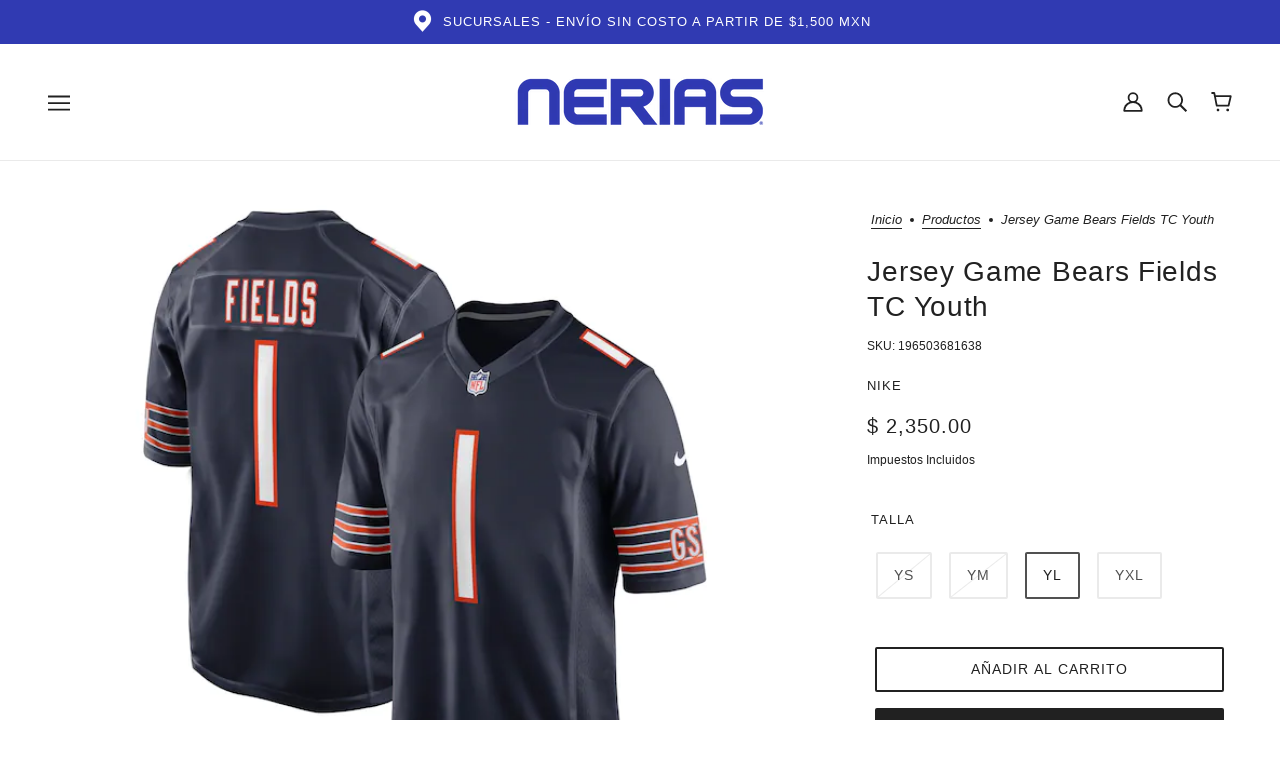

--- FILE ---
content_type: text/html; charset=utf-8
request_url: https://www.nerias.com.mx/products/jersey-game-yth-bears-fields-tc-juvenil
body_size: 53125
content:
<!doctype html>
<html class="no-js flexbox-gap" lang="es" dir="ltr">
  <head>
    <!-- Beyond Theme - Version 3.1.1 by Troop Themes - https://troopthemes.com/ -->

    <meta charset="UTF-8">
    <meta http-equiv="X-UA-Compatible" content="IE=edge">
    <meta name="viewport" content="width=device-width, initial-scale=1.0, maximum-scale=5.0">
    <!-- Google Tag Manager -->
<script>(function(w,d,s,l,i){w[l]=w[l]||[];w[l].push({'gtm.start':
new Date().getTime(),event:'gtm.js'});var f=d.getElementsByTagName(s)[0],
j=d.createElement(s),dl=l!='dataLayer'?'&l='+l:'';j.async=true;j.src=
'https://www.googletagmanager.com/gtm.js?id='+i+dl;f.parentNode.insertBefore(j,f);
})(window,document,'script','dataLayer','GTM-5QXJL65N');</script>
<!-- End Google Tag Manager --><meta name="description" content="Preparate para el día del juego y viste los colores oficiales de tu equipo favorito. Con el jersey NIKE estarás listo para cualquier encuentro. 100% Poliéster. Logo de la NFL en el cuello. Nombre, números y logos estampados. TALLAS APROXIMADAS: YS = 8 YM = 10-12 YL = 14-16 YXL = 18-20"><link rel="preconnect" href="https://cdn.shopify.com">
    <link rel="preconnect" href="https://fonts.shopifycdn.com">
    <link rel="preconnect" href="https://monorail-edge.shopifysvc.com">

    <link rel="preload" href="//www.nerias.com.mx/cdn/shop/t/6/assets/theme--critical.css?v=94125611642423480871684285478" as="style">
    <link rel="preload" href="//www.nerias.com.mx/cdn/shop/t/6/assets/theme--async.css?v=94567292340961171841684285477" as="style">
    <link rel="preload" href="//www.nerias.com.mx/cdn/shop/t/6/assets/lazysizes.min.js?v=153084990365669432281684285476" as="script"><link rel="canonical" href="https://www.nerias.com.mx/products/jersey-game-yth-bears-fields-tc-juvenil"><link rel="shortcut icon" href="//www.nerias.com.mx/cdn/shop/files/FAVICON-WEB-NERIAS_1.png?v=1693844208&width=32" type="image/png">
      <link rel="apple-touch-icon" href="//www.nerias.com.mx/cdn/shop/files/FAVICON-WEB-NERIAS_1.png?v=1693844208&width=180"><title>Jersey Game Bears Fields TC Youth | NERIAS DEPORTES</title><meta property="og:type" content="product" />
  <meta property="og:title" content="Jersey Game Bears Fields TC Youth" /><meta property="og:image" content="http://www.nerias.com.mx/cdn/shop/products/youth-nike-justin-fields-navy-chicago-bears-game-jersey_pi4301000_ff_4301996-ed3f516615aba3094b44_full_jpg.webp?v=1669925633&width=1200" />
    <meta property="og:image:secure_url" content="https://www.nerias.com.mx/cdn/shop/products/youth-nike-justin-fields-navy-chicago-bears-game-jersey_pi4301000_ff_4301996-ed3f516615aba3094b44_full_jpg.webp?v=1669925633&width=1200" />
    <meta property="og:image:width" content="600" />
    <meta property="og:image:height" content="600" /><meta property="og:price:currency" content="MXN" />
  <meta
    property="og:price:amount"
    content="2,350.00"
  />

  <script type="application/ld+json">
    {
      "@context": "https://schema.org/",
      "@type": "Product",
      "name": "Jersey Game Bears Fields TC Youth",
      "image": ["//www.nerias.com.mx/cdn/shop/products/youth-nike-justin-fields-navy-chicago-bears-game-jersey_pi4301000_ff_4301996-ed3f516615aba3094b44_full_jpg.webp?v=1669925633&width=1200"
],
      "description": "Preparate para el día del juego y viste los colores oficiales de tu equipo favorito. Con el jers...",
      "sku": "196503681638",
      "brand": {
        "@type": "Brand",
        "name": "Nike"
      },"offers": {
        "@type": "Offer",
        "url": "/products/jersey-game-yth-bears-fields-tc-juvenil",
        "priceCurrency": "MXN",
        "price": "2,350.00",
        "availability": "https://schema.org/InStock"
      }
    }
  </script><meta property="og:url" content="https://www.nerias.com.mx/products/jersey-game-yth-bears-fields-tc-juvenil" />
<meta property="og:site_name" content="NERIAS DEPORTES" />
<meta property="og:description" content="Preparate para el día del juego y viste los colores oficiales de tu equipo favorito. Con el jersey NIKE estarás listo para cualquier encuentro. 100% Poliéster. Logo de la NFL en el cuello. Nombre, números y logos estampados. TALLAS APROXIMADAS: YS = 8 YM = 10-12 YL = 14-16 YXL = 18-20" /><meta name="twitter:card" content="summary" />
<meta name="twitter:description" content="Preparate para el día del juego y viste los colores oficiales de tu equipo favorito. Con el jersey NIKE estarás listo para cualquier encuentro. 100% Poliéster. Logo de la NFL en el cuello. Nombre, números y logos estampados. TALLAS APROXIMADAS: YS = 8 YM = 10-12 YL = 14-16 YXL = 18-20" /><meta name="twitter:title" content="Jersey Game Bears Fields TC Youth" /><meta
      name="twitter:image"
      content="https://www.nerias.com.mx/cdn/shop/products/youth-nike-justin-fields-navy-chicago-bears-game-jersey_pi4301000_ff_4301996-ed3f516615aba3094b44_full_jpg.webp?v=1669925633&width=480"
    /><style></style><style>
  :root {
    --font--featured-heading--size: 38px;
    --font--section-heading--size: 28px;
    --font--block-heading--size: 20px;
    --font--heading--uppercase: normal;
    --font--paragraph--size: 16px;

    --font--heading--family: "system_ui", -apple-system, 'Segoe UI', Roboto, 'Helvetica Neue', 'Noto Sans', 'Liberation Sans', Arial, sans-serif, 'Apple Color Emoji', 'Segoe UI Emoji', 'Segoe UI Symbol', 'Noto Color Emoji';
    --font--heading--weight: 400;
    --font--heading--normal-weight: 400;
    --font--heading--style: normal;

    --font--accent--family: "system_ui", -apple-system, 'Segoe UI', Roboto, 'Helvetica Neue', 'Noto Sans', 'Liberation Sans', Arial, sans-serif, 'Apple Color Emoji', 'Segoe UI Emoji', 'Segoe UI Symbol', 'Noto Color Emoji';
    --font--accent--weight: 400;
    --font--accent--style: normal;
    --font--accent--size: 13px;

    --font--paragraph--family: "system_ui", -apple-system, 'Segoe UI', Roboto, 'Helvetica Neue', 'Noto Sans', 'Liberation Sans', Arial, sans-serif, 'Apple Color Emoji', 'Segoe UI Emoji', 'Segoe UI Symbol', 'Noto Color Emoji';
    --font--paragraph--weight: 400;
    --font--paragraph--style: normal;
    --font--bolder-paragraph--weight: 700;
  }
</style><style>
  :root {
    --color--accent-1: #303ab2;
    --color--accent-2: #24282b;
    --bg-color--light: #f7f7f7;
    --bg-color--dark: #222222;
    --bdr-color--badge: rgba(33, 33, 33, 0.07);
    --bg-color--body: #ffffff;
    --color--body: #212121;
    --color--body--light: #515151;
    --color--alternative: #ffffff;
    --color--button: #ffffff;
    --bdr-color--button: #ffffff;
    --bg-color--button: #212121;
    --bg-color--button--hover: #212121;
    --bdr-color--general: #eaeaea;
    --bg-color--textbox: #fff;
    --bg-color--panel: #f7f7f7;

    --color--border-disabled: #d2d2d2;
    --color--button-disabled: #b9b9b9;
    --color--success: #4caf50;
    --color--fail: #d32f2f;
    --color--stars: black;

    /* shop pay */
    --payment-terms-background-color: #ffffff;

    /* js helpers */
    --sticky-offset: 0px;
  }
</style><style></style><script>
  var theme = theme || {};
  theme.libraries = theme.libraries || {};
  theme.local_storage = theme.local_storage || {};
  theme.settings = theme.settings || {};
  theme.scripts = theme.scripts || {};
  theme.styles = theme.styles || {};
  theme.swatches = theme.swatches || {};
  theme.translations = theme.translations || {};
  theme.urls = theme.urls || {};

  theme.libraries.masonry = '//www.nerias.com.mx/cdn/shop/t/6/assets/masonry.min.js?v=153413113355937702121684285476';
  theme.libraries.swipe = '//www.nerias.com.mx/cdn/shop/t/6/assets/swipe-listener.min.js?v=123039615894270182531684285477';
  theme.libraries.plyr = 'https://cdn.shopify.com/shopifycloud/plyr/v2.0/shopify-plyr';
  theme.libraries.vimeo = 'https://player.vimeo.com/api/player.js';
  theme.libraries.youtube = 'https://www.youtube.com/iframe_api';

  theme.local_storage.collection_layout = 'beyond_collection_layout';
  theme.local_storage.popup = 'beyond_popup'
  theme.local_storage.recent_products = 'beyond_recently_viewed';
  theme.local_storage.search_layout = 'beyond_search_layout';

  theme.settings.cart_type = 'drawer';
  theme.settings.money_format = "$ {{amount}}";

  theme.translations.mailing_list_success_message = '¡Gracias por registrarse!';
  theme.translations.add_to_cart = 'Añadir al carrito';
  theme.translations.out_of_stock = 'Agotado';
  theme.translations.unavailable = 'No disponible'
  theme.translations.low_in_stock = {
    one: 'Solo queda 1 artículo',
    other: 'Solo quedan 2 artículos'
  };

  theme.urls.all_products_collection = '/collections/all';
  theme.urls.cart = '/cart';
  theme.urls.cart_add = '/cart/add';
  theme.urls.cart_change = '/cart/change';
  theme.urls.cart_update = '/cart/update';
  theme.urls.product_recommendations = '/recommendations/products';
  theme.urls.predictive_search = '/search/suggest';
  theme.urls.search = '/search';

  
    theme.urls.root = '';
  

          theme.swatches['yellow-green'] = '#9acd32';
        

          theme.swatches['red'] = 'rgb(139,0,0)';
        

          theme.swatches['orange'] = 'orange.PNG';
        

          theme.swatches['stealth-grey'] = '//www.nerias.com.mx/cdn/shop/files/stealth-grey_100x.jpg?7965';
        
// LazySizes
  window.lazySizesConfig = window.lazySizesConfig || {};
  window.lazySizesConfig.expand = 1200;
  window.lazySizesConfig.loadMode = 3;
  window.lazySizesConfig.ricTimeout = 50;
</script>

<script>
  String.prototype.handleize = function () {
    return this.toLowerCase().replace(/[^a-z0-9]+/g, '-').replace(/-+/g, '-').replace(/^-|-$/g, '');
  };

  // Element extended methods
  Element.prototype.trigger = window.trigger = function(event, data = null) {
    const event_obj = data == null ? new Event(event) : new CustomEvent(event, { detail: data });
    this.dispatchEvent(event_obj);
  };

  Element.prototype.on = window.on = function(events, callback, options) {
    // save the namespaces on the element itself
    if (!this.namespaces) this.namespaces = {};

    events.split(' ').forEach(event => {
      this.namespaces[event] = callback;
      this.addEventListener(event.split('.')[0], callback, options);
    });
    return this;
  };

  Element.prototype.off = window.off = function(events) {
    if (!this.namespaces) return;

    events.split(' ').forEach(event => {
      this.removeEventListener(event.split('.')[0], this.namespaces[event]);
      delete this.namespaces[event];
    });
    return this;
  };

  Element.prototype.index = function() {
    return [...this.parentNode.children].indexOf(this);
  };

  Element.prototype.offset = function() {
    const rect = this.getBoundingClientRect();

    return {
      top: rect.top + window.pageYOffset,
      left: rect.left + window.pageXOffset
    };
  };

  Element.prototype.setStyles = function(styles = {}) {
    for (const property in styles) this.style[property] = styles[property];
    return this;
  }

  Element.prototype.remove = function() {
    return this.parentNode.removeChild(this);
  };

  // NodeList & Array extended methods
  NodeList.prototype.on = Array.prototype.on = function(events, callback, options) {
    this.forEach(element => {
      // save the namespaces on the element itself
      if (!element.namespaces) element.namespaces = {};

      events.split(' ').forEach(event => {
        element.namespaces[event] = callback;
        element.addEventListener(event.split('.')[0], callback, options);
      });
    });
  };

  NodeList.prototype.off = Array.prototype.off = function(events) {
    this.forEach(element => {
      if (!element.namespaces) return;

      events.split(' ').forEach(event => {
        element.removeEventListener(event.split('.')[0], element.namespaces[event]);
        delete element.namespaces[event];
      });
    });
  };

  NodeList.prototype.not = Array.prototype.not = function(arr_like_obj) {
    // this always returns an Array
    const new_array_of_elements = [];
    if (arr_like_obj instanceof HTMLElement) arr_like_obj = [arr_like_obj];

    this.forEach(element => {
      if (![...arr_like_obj].includes(element)) new_array_of_elements.push(element);
    });

    return new_array_of_elements;
  };

  // this global method is necessary for the youtube API, we can't use our own callback in this case
  // https://developers.google.com/youtube/iframe_api_reference#Requirements
  function onYouTubeIframeAPIReady() {
    window.trigger('theme:youtube:apiReady');
  }

  // Utility methods
  theme.utils = new class Utilities {
    constructor() {
      this.isTouchDevice = window.matchMedia('(pointer: coarse)').matches;this.updateRecentProducts('jersey-game-yth-bears-fields-tc-juvenil');}

    formatMoney(raw_amount) {
      const num_decimals = theme.settings.money_format.includes('no_decimals') ? 0 : 2;
      const locale = theme.settings.money_format.includes('comma') ? 'de-DE' : 'en-US';

      const formatter = Intl.NumberFormat(locale, {
        minimumFractionDigits: num_decimals,
        maximumFractionDigits: num_decimals
      });

      const formatted_amount = formatter.format(raw_amount / 100);
      
      return theme.settings.money_format.replace(/\{\{\s*(\w+)\s*\}\}/, formatted_amount);
    }

    getHiddenDimensions(element, strip_components = []) {
      const cloned_el = this.parseHtml(element.outerHTML, null, strip_components);
      cloned_el.setStyles({
        display: 'block',
        position: 'absolute',
        padding: element.style.padding,
        visibility: 'hidden',
      })

      element.parentNode ? element.parentNode.appendChild(cloned_el) : document.body.appendChild(cloned_el);
      const { offsetHeight: height, offsetWidth: width } = cloned_el;
      cloned_el.remove();
      return { height, width };
    }

    imagesLoaded(containers, callback, force_load) { // containers can be an element or array of elements
      if (containers instanceof HTMLElement) containers = [containers];

      let images = [], loaded_images = [];
      containers.forEach(container => {
        images = [...images, ...container.querySelectorAll('img, .placeholder--root svg')]
      });

      if (!images.length) {
        callback();
        return;
      }

      const loadImage = image => {
        loaded_images.push(image);
        loaded_images.length === images.length && callback();
      };

      images.forEach(image =>
        image.classList.contains('lazyloaded')
          ? loadImage(image) : image.on('lazyloaded', () => loadImage(image))
      );

      if (force_load) {
        const forceLoad = () => images.forEach(image => window.lazySizes.loader.unveil(image));
        const lazysizes = document.head.querySelector('script[src*="/assets/lazysizes.min.js"]');
        lazysizes.loaded
          ? forceLoad() : window.on('theme:lazySizes:loaded', () => forceLoad());
      }
    }

    libraryLoader(name, url, callback) {
      if (theme.scripts[name] === undefined) {
        theme.scripts[name] = 'requested';
        const script = document.createElement('script');
        script.src = url;
        script.onload = () => {
          theme.scripts[name] = 'loaded';
          callback && callback();
          window.trigger(`theme:${name}:loaded`);
        };
        document.body ? document.body.appendChild(script) : document.head.appendChild(script);
      } else if (callback && theme.scripts[name] === 'requested') {
        window.on(`theme:${name}:loaded`, callback);
      } else if (callback && theme.scripts[name] === 'loaded') callback();
    }

    parseHtml(html_string, selector, strip_components = []) {
      strip_components.forEach(component => { // remove web components so they don't init
        const regex = new RegExp(component, 'g');
        html_string = html_string.replace(regex, 'div')
      });

      const container = document.createElement('div');
      container.innerHTML = html_string;
      return selector ? container.querySelector(selector) : container.querySelector(':scope > *');
    }

    setSwatchColors(inputs = false) {
      if (!inputs) return

      inputs.forEach(input => {
        const swatch = input.nextElementSibling;
        const swatch_color = input.value.handleize();

        if (theme.swatches[swatch_color] === undefined) {
          swatch.style['background-color'] = swatch_color;
        } else if (theme.swatches[swatch_color].indexOf('cdn.shopify.com') > -1) {
          swatch.style['background-image'] = `url(${theme.swatches[swatch_color]})`;
        } else {
          swatch.style['background-color'] = theme.swatches[swatch_color];
        }
      });
    }

    stylesheetLoader(name, url, callback) {
      if (theme.styles[name] === undefined) {
        theme.styles[name] = 'requested';
        const stylesheet = document.createElement('link');
        stylesheet.rel = 'stylesheet';
        stylesheet.href = url;
        stylesheet.onload = () => {
          theme.styles[name] = 'loaded';
          callback && callback();
          window.trigger(`theme:${name}Styles:loaded`);
        }
        document.body ? document.body.appendChild(stylesheet) : document.head.appendChild(stylesheet);
      } else if (callback && theme.styles[name] === 'requested') {
        window.on(`theme:${name}Styles:loaded`, callback);
      } else if (callback && theme.styles[name] === 'loaded') callback();
    }

    getAvailableQuantity(product_id, { id, management, policy, quantity }, requested_quantity) {
      // if inventory isn't tracked we can add items indefinitely
      if (management !== 'shopify' || policy === 'continue') return true;

      const cart_quantity = theme.cart.basket[id] ? theme.cart.basket[id] : 0;
      let quantity_remaining = parseInt(quantity) - cart_quantity;

      if (quantity_remaining <= 0) {
        quantity_remaining = 0;
        window.trigger(`theme:product:${product_id}:updateQuantity`, 1);
      } else if (requested_quantity > quantity_remaining) {
        window.trigger(`theme:product:${product_id}:updateQuantity`, quantity_remaining);
      } else return requested_quantity;

      window.trigger('theme:feedbackBar:quantity', quantity_remaining);
      return false;
    }

    updateRecentProducts(handle) {
      const current_product_arr = [handle];
      const previous_product_str = localStorage.getItem(theme.local_storage.recent_products);
      const max_num_recents_stored = 4;
      let previous_product_arr, current_product_str, newly_visited_product = false;

      // first check if we have existing data or not
      if (previous_product_str) {
        previous_product_arr = JSON.parse(previous_product_str);

        if (previous_product_arr.indexOf(handle) === -1) newly_visited_product = true;
      } else {
        // localStorage accepts strings only, so we'll convert to string and set
        current_product_str = JSON.stringify(current_product_arr);
        localStorage.setItem(theme.local_storage.recent_products, current_product_str);
      }
      if (newly_visited_product) {
        if (previous_product_arr.length === max_num_recents_stored)
          previous_product_arr = previous_product_arr.slice(1);

        current_product_str = JSON.stringify(previous_product_arr.concat(current_product_arr));
        localStorage.setItem(theme.local_storage.recent_products, current_product_str);
      }
    }
  }
</script>
<script type="module">
  import "//www.nerias.com.mx/cdn/shop/t/6/assets/a11y.js?v=87024520441207146071684285475";
  import "//www.nerias.com.mx/cdn/shop/t/6/assets/media-queries.js?v=71639634187374033171684285476";
  import "//www.nerias.com.mx/cdn/shop/t/6/assets/radios.js?v=95698407015915903831684285477";
  import "//www.nerias.com.mx/cdn/shop/t/6/assets/transition.js?v=37854290330505103871684285478";
  import "//www.nerias.com.mx/cdn/shop/t/6/assets/general.js?v=59955297718068211381684285476";
  import "//www.nerias.com.mx/cdn/shop/t/6/assets/tab-order.js?v=32202179289059533031684285477";
  import "//www.nerias.com.mx/cdn/shop/t/6/assets/collapsible-row.js?v=110856763589962202001684285476";
  import "//www.nerias.com.mx/cdn/shop/t/6/assets/disclosure.js?v=120058172797747127321684285476";import "//www.nerias.com.mx/cdn/shop/t/6/assets/y-menu.js?v=105207714253058857401684285478";
    import "//www.nerias.com.mx/cdn/shop/t/6/assets/drawer.js?v=114553732616675757941684285476";
    import "//www.nerias.com.mx/cdn/shop/t/6/assets/cart.js?v=176791890645568373051684285475";import "//www.nerias.com.mx/cdn/shop/t/6/assets/quick-add.js?v=9194242142370013171684285477";
      import "//www.nerias.com.mx/cdn/shop/t/6/assets/product-quantity.js?v=110298665540820991921684285477";
      import "//www.nerias.com.mx/cdn/shop/t/6/assets/product-buy-buttons.js?v=151977144357733575631684285477";import "//www.nerias.com.mx/cdn/shop/t/6/assets/x-menu.js?v=85641056015459504521684285478";import "//www.nerias.com.mx/cdn/shop/t/6/assets/product-hover-image.js?v=70675701647970276621684285477";import "//www.nerias.com.mx/cdn/shop/t/6/assets/product-media--variants.js?v=119628969142671066791684285477";
    import "//www.nerias.com.mx/cdn/shop/t/6/assets/product-price.js?v=158189426169192202801684285477";
    import "//www.nerias.com.mx/cdn/shop/t/6/assets/product-options.js?v=136768145707927393611684285477";</script><script
      src="//www.nerias.com.mx/cdn/shop/t/6/assets/lazysizes.min.js?v=153084990365669432281684285476"
      async="async"
      onload="this.loaded=true;window.trigger('theme:lazySizes:loaded');"
    ></script><link href="//www.nerias.com.mx/cdn/shop/t/6/assets/theme--critical.css?v=94125611642423480871684285478" rel="stylesheet" media="all">
    <link
      href="//www.nerias.com.mx/cdn/shop/t/6/assets/theme--async.css?v=94567292340961171841684285477"
      rel="stylesheet"
      media="print"
      onload="this.media='all'"
    >

    <noscript>
      <style>
        .layout--template > *,
        .layout--footer-group > *,
        .popup-modal-close,
        .modal--root,
        .modal--window {
          opacity: 1;
        }
      </style>
      <link href="//www.nerias.com.mx/cdn/shop/t/6/assets/theme--async.css?v=94567292340961171841684285477" rel="stylesheet">
    </noscript>

    <script>
  const boostSDAssetFileURL = "\/\/www.nerias.com.mx\/cdn\/shop\/t\/6\/assets\/boost_sd_assets_file_url.gif?7965";
  window.boostSDAssetFileURL = boostSDAssetFileURL;

  if (window.boostSDAppConfig) {
    window.boostSDAppConfig.generalSettings.custom_js_asset_url = "//www.nerias.com.mx/cdn/shop/t/6/assets/boost-sd-custom.js?v=160962118398746674481710969509";
    window.boostSDAppConfig.generalSettings.custom_css_asset_url = "//www.nerias.com.mx/cdn/shop/t/6/assets/boost-sd-custom.css?v=72809539502277619291710969510";
  }

  
</script>

    <script>window.performance && window.performance.mark && window.performance.mark('shopify.content_for_header.start');</script><meta name="facebook-domain-verification" content="wz3objr0n1z0agqo4ypamv7i8jqimo">
<meta name="facebook-domain-verification" content="adnde0kcsu0rradlbrg3f6s5yreilq">
<meta name="google-site-verification" content="ctVygY_HEYFPnd1oMwDFS3ZdXI0doTS_2DsWsBZWbUk">
<meta id="shopify-digital-wallet" name="shopify-digital-wallet" content="/13877521/digital_wallets/dialog">
<meta name="shopify-checkout-api-token" content="dd66c0d5c813fae2d6082f5bdf5c7ebf">
<meta id="in-context-paypal-metadata" data-shop-id="13877521" data-venmo-supported="false" data-environment="production" data-locale="es_ES" data-paypal-v4="true" data-currency="MXN">
<link rel="alternate" type="application/json+oembed" href="https://www.nerias.com.mx/products/jersey-game-yth-bears-fields-tc-juvenil.oembed">
<script async="async" src="/checkouts/internal/preloads.js?locale=es-MX"></script>
<script id="shopify-features" type="application/json">{"accessToken":"dd66c0d5c813fae2d6082f5bdf5c7ebf","betas":["rich-media-storefront-analytics"],"domain":"www.nerias.com.mx","predictiveSearch":true,"shopId":13877521,"locale":"es"}</script>
<script>var Shopify = Shopify || {};
Shopify.shop = "nerias.myshopify.com";
Shopify.locale = "es";
Shopify.currency = {"active":"MXN","rate":"1.0"};
Shopify.country = "MX";
Shopify.theme = {"name":"Beyond","id":125963141181,"schema_name":"Beyond","schema_version":"3.1.1","theme_store_id":939,"role":"main"};
Shopify.theme.handle = "null";
Shopify.theme.style = {"id":null,"handle":null};
Shopify.cdnHost = "www.nerias.com.mx/cdn";
Shopify.routes = Shopify.routes || {};
Shopify.routes.root = "/";</script>
<script type="module">!function(o){(o.Shopify=o.Shopify||{}).modules=!0}(window);</script>
<script>!function(o){function n(){var o=[];function n(){o.push(Array.prototype.slice.apply(arguments))}return n.q=o,n}var t=o.Shopify=o.Shopify||{};t.loadFeatures=n(),t.autoloadFeatures=n()}(window);</script>
<script id="shop-js-analytics" type="application/json">{"pageType":"product"}</script>
<script defer="defer" async type="module" src="//www.nerias.com.mx/cdn/shopifycloud/shop-js/modules/v2/client.init-shop-cart-sync_DaR8I8JV.es.esm.js"></script>
<script defer="defer" async type="module" src="//www.nerias.com.mx/cdn/shopifycloud/shop-js/modules/v2/chunk.common_CvUpgQgQ.esm.js"></script>
<script type="module">
  await import("//www.nerias.com.mx/cdn/shopifycloud/shop-js/modules/v2/client.init-shop-cart-sync_DaR8I8JV.es.esm.js");
await import("//www.nerias.com.mx/cdn/shopifycloud/shop-js/modules/v2/chunk.common_CvUpgQgQ.esm.js");

  window.Shopify.SignInWithShop?.initShopCartSync?.({"fedCMEnabled":true,"windoidEnabled":true});

</script>
<script>(function() {
  var isLoaded = false;
  function asyncLoad() {
    if (isLoaded) return;
    isLoaded = true;
    var urls = ["\/\/static.zotabox.com\/f\/7\/f76763131f3a7afb61ca3ca67e218e24\/widgets.js?shop=nerias.myshopify.com","https:\/\/s3.amazonaws.com\/conektaapi\/v1.0.0\/js\/conekta_shopify.js?shop=nerias.myshopify.com","\/\/shopify.privy.com\/widget.js?shop=nerias.myshopify.com","https:\/\/cdn.shopify.com\/s\/files\/1\/0683\/1371\/0892\/files\/splmn-shopify-prod-August-31.min.js?v=1693985059\u0026shop=nerias.myshopify.com","\/\/www.powr.io\/powr.js?powr-token=nerias.myshopify.com\u0026external-type=shopify\u0026shop=nerias.myshopify.com","https:\/\/s3.amazonaws.com\/pixelpop\/usercontent\/scripts\/869413e5-6012-45d5-a7a3-fe0697b9e8c9\/pixelpop.js?shop=nerias.myshopify.com","https:\/\/cdn.nfcube.com\/instafeed-b2bf8566c656460cf8119eac3201245b.js?shop=nerias.myshopify.com","https:\/\/chimpstatic.com\/mcjs-connected\/js\/users\/b2301c6c74c2e035d0cfddedc\/7121a5d872d90ca2b1aca3c86.js?shop=nerias.myshopify.com","https:\/\/na.shgcdn3.com\/pixel-collector.js?shop=nerias.myshopify.com"];
    for (var i = 0; i < urls.length; i++) {
      var s = document.createElement('script');
      s.type = 'text/javascript';
      s.async = true;
      s.src = urls[i];
      var x = document.getElementsByTagName('script')[0];
      x.parentNode.insertBefore(s, x);
    }
  };
  if(window.attachEvent) {
    window.attachEvent('onload', asyncLoad);
  } else {
    window.addEventListener('load', asyncLoad, false);
  }
})();</script>
<script id="__st">var __st={"a":13877521,"offset":-21600,"reqid":"eeb31da3-1f73-4c68-a5ae-5c836de82ee3-1765043174","pageurl":"www.nerias.com.mx\/products\/jersey-game-yth-bears-fields-tc-juvenil","u":"47913e5ea218","p":"product","rtyp":"product","rid":6952938274877};</script>
<script>window.ShopifyPaypalV4VisibilityTracking = true;</script>
<script id="captcha-bootstrap">!function(){'use strict';const t='contact',e='account',n='new_comment',o=[[t,t],['blogs',n],['comments',n],[t,'customer']],c=[[e,'customer_login'],[e,'guest_login'],[e,'recover_customer_password'],[e,'create_customer']],r=t=>t.map((([t,e])=>`form[action*='/${t}']:not([data-nocaptcha='true']) input[name='form_type'][value='${e}']`)).join(','),a=t=>()=>t?[...document.querySelectorAll(t)].map((t=>t.form)):[];function s(){const t=[...o],e=r(t);return a(e)}const i='password',u='form_key',d=['recaptcha-v3-token','g-recaptcha-response','h-captcha-response',i],f=()=>{try{return window.sessionStorage}catch{return}},m='__shopify_v',_=t=>t.elements[u];function p(t,e,n=!1){try{const o=window.sessionStorage,c=JSON.parse(o.getItem(e)),{data:r}=function(t){const{data:e,action:n}=t;return t[m]||n?{data:e,action:n}:{data:t,action:n}}(c);for(const[e,n]of Object.entries(r))t.elements[e]&&(t.elements[e].value=n);n&&o.removeItem(e)}catch(o){console.error('form repopulation failed',{error:o})}}const l='form_type',E='cptcha';function T(t){t.dataset[E]=!0}const w=window,h=w.document,L='Shopify',v='ce_forms',y='captcha';let A=!1;((t,e)=>{const n=(g='f06e6c50-85a8-45c8-87d0-21a2b65856fe',I='https://cdn.shopify.com/shopifycloud/storefront-forms-hcaptcha/ce_storefront_forms_captcha_hcaptcha.v1.5.2.iife.js',D={infoText:'Protegido por hCaptcha',privacyText:'Privacidad',termsText:'Términos'},(t,e,n)=>{const o=w[L][v],c=o.bindForm;if(c)return c(t,g,e,D).then(n);var r;o.q.push([[t,g,e,D],n]),r=I,A||(h.body.append(Object.assign(h.createElement('script'),{id:'captcha-provider',async:!0,src:r})),A=!0)});var g,I,D;w[L]=w[L]||{},w[L][v]=w[L][v]||{},w[L][v].q=[],w[L][y]=w[L][y]||{},w[L][y].protect=function(t,e){n(t,void 0,e),T(t)},Object.freeze(w[L][y]),function(t,e,n,w,h,L){const[v,y,A,g]=function(t,e,n){const i=e?o:[],u=t?c:[],d=[...i,...u],f=r(d),m=r(i),_=r(d.filter((([t,e])=>n.includes(e))));return[a(f),a(m),a(_),s()]}(w,h,L),I=t=>{const e=t.target;return e instanceof HTMLFormElement?e:e&&e.form},D=t=>v().includes(t);t.addEventListener('submit',(t=>{const e=I(t);if(!e)return;const n=D(e)&&!e.dataset.hcaptchaBound&&!e.dataset.recaptchaBound,o=_(e),c=g().includes(e)&&(!o||!o.value);(n||c)&&t.preventDefault(),c&&!n&&(function(t){try{if(!f())return;!function(t){const e=f();if(!e)return;const n=_(t);if(!n)return;const o=n.value;o&&e.removeItem(o)}(t);const e=Array.from(Array(32),(()=>Math.random().toString(36)[2])).join('');!function(t,e){_(t)||t.append(Object.assign(document.createElement('input'),{type:'hidden',name:u})),t.elements[u].value=e}(t,e),function(t,e){const n=f();if(!n)return;const o=[...t.querySelectorAll(`input[type='${i}']`)].map((({name:t})=>t)),c=[...d,...o],r={};for(const[a,s]of new FormData(t).entries())c.includes(a)||(r[a]=s);n.setItem(e,JSON.stringify({[m]:1,action:t.action,data:r}))}(t,e)}catch(e){console.error('failed to persist form',e)}}(e),e.submit())}));const S=(t,e)=>{t&&!t.dataset[E]&&(n(t,e.some((e=>e===t))),T(t))};for(const o of['focusin','change'])t.addEventListener(o,(t=>{const e=I(t);D(e)&&S(e,y())}));const B=e.get('form_key'),M=e.get(l),P=B&&M;t.addEventListener('DOMContentLoaded',(()=>{const t=y();if(P)for(const e of t)e.elements[l].value===M&&p(e,B);[...new Set([...A(),...v().filter((t=>'true'===t.dataset.shopifyCaptcha))])].forEach((e=>S(e,t)))}))}(h,new URLSearchParams(w.location.search),n,t,e,['guest_login'])})(!0,!0)}();</script>
<script integrity="sha256-52AcMU7V7pcBOXWImdc/TAGTFKeNjmkeM1Pvks/DTgc=" data-source-attribution="shopify.loadfeatures" defer="defer" src="//www.nerias.com.mx/cdn/shopifycloud/storefront/assets/storefront/load_feature-81c60534.js" crossorigin="anonymous"></script>
<script data-source-attribution="shopify.dynamic_checkout.dynamic.init">var Shopify=Shopify||{};Shopify.PaymentButton=Shopify.PaymentButton||{isStorefrontPortableWallets:!0,init:function(){window.Shopify.PaymentButton.init=function(){};var t=document.createElement("script");t.src="https://www.nerias.com.mx/cdn/shopifycloud/portable-wallets/latest/portable-wallets.es.js",t.type="module",document.head.appendChild(t)}};
</script>
<script data-source-attribution="shopify.dynamic_checkout.buyer_consent">
  function portableWalletsHideBuyerConsent(e){var t=document.getElementById("shopify-buyer-consent"),n=document.getElementById("shopify-subscription-policy-button");t&&n&&(t.classList.add("hidden"),t.setAttribute("aria-hidden","true"),n.removeEventListener("click",e))}function portableWalletsShowBuyerConsent(e){var t=document.getElementById("shopify-buyer-consent"),n=document.getElementById("shopify-subscription-policy-button");t&&n&&(t.classList.remove("hidden"),t.removeAttribute("aria-hidden"),n.addEventListener("click",e))}window.Shopify?.PaymentButton&&(window.Shopify.PaymentButton.hideBuyerConsent=portableWalletsHideBuyerConsent,window.Shopify.PaymentButton.showBuyerConsent=portableWalletsShowBuyerConsent);
</script>
<script>
  function portableWalletsCleanup(e){e&&e.src&&console.error("Failed to load portable wallets script "+e.src);var t=document.querySelectorAll("shopify-accelerated-checkout .shopify-payment-button__skeleton, shopify-accelerated-checkout-cart .wallet-cart-button__skeleton"),e=document.getElementById("shopify-buyer-consent");for(let e=0;e<t.length;e++)t[e].remove();e&&e.remove()}function portableWalletsNotLoadedAsModule(e){e instanceof ErrorEvent&&"string"==typeof e.message&&e.message.includes("import.meta")&&"string"==typeof e.filename&&e.filename.includes("portable-wallets")&&(window.removeEventListener("error",portableWalletsNotLoadedAsModule),window.Shopify.PaymentButton.failedToLoad=e,"loading"===document.readyState?document.addEventListener("DOMContentLoaded",window.Shopify.PaymentButton.init):window.Shopify.PaymentButton.init())}window.addEventListener("error",portableWalletsNotLoadedAsModule);
</script>

<script type="module" src="https://www.nerias.com.mx/cdn/shopifycloud/portable-wallets/latest/portable-wallets.es.js" onError="portableWalletsCleanup(this)" crossorigin="anonymous"></script>
<script nomodule>
  document.addEventListener("DOMContentLoaded", portableWalletsCleanup);
</script>

<link id="shopify-accelerated-checkout-styles" rel="stylesheet" media="screen" href="https://www.nerias.com.mx/cdn/shopifycloud/portable-wallets/latest/accelerated-checkout-backwards-compat.css" crossorigin="anonymous">
<style id="shopify-accelerated-checkout-cart">
        #shopify-buyer-consent {
  margin-top: 1em;
  display: inline-block;
  width: 100%;
}

#shopify-buyer-consent.hidden {
  display: none;
}

#shopify-subscription-policy-button {
  background: none;
  border: none;
  padding: 0;
  text-decoration: underline;
  font-size: inherit;
  cursor: pointer;
}

#shopify-subscription-policy-button::before {
  box-shadow: none;
}

      </style>

<script>window.performance && window.performance.mark && window.performance.mark('shopify.content_for_header.end');</script>
  
  

<script type="text/javascript">
  
    window.SHG_CUSTOMER = null;
  
</script>










  

<!-- BEGIN app block: shopify://apps/mercado-pago-antifraud-plus/blocks/embed-block/b19ea721-f94a-4308-bee5-0057c043bac5 -->
<!-- BEGIN app snippet: send-melidata-report --><script>
  const MLD_IS_DEV = false;
  const CART_TOKEN_KEY = 'cartToken';
  const USER_SESSION_ID_KEY = 'pf_user_session_id';
  const EVENT_TYPE = 'event';
  const MLD_PLATFORM_NAME = 'shopify';
  const PLATFORM_VERSION = '1.0.0';
  const MLD_PLUGIN_VERSION = '0.1.0';
  const NAVIGATION_DATA_PATH = 'pf/navigation_data';
  const MELIDATA_TRACKS_URL = 'https://api.mercadopago.com/v1/plugins/melidata/tracks';
  const BUSINESS_NAME = 'mercadopago';
  const MLD_MELI_SESSION_ID_KEY = 'meli_session_id';
  const EVENT_NAME = 'navigation_data'

  const SEND_MELIDATA_REPORT_NAME = MLD_IS_DEV ? 'send_melidata_report_test' : 'send_melidata_report';
  const SUCCESS_SENDING_MELIDATA_REPORT_VALUE = 'SUCCESS_SENDING_MELIDATA_REPORT';
  const FAILED_SENDING_MELIDATA_REPORT_VALUE = 'FAILED_SENDING_MELIDATA_REPORT';

  const userAgent = navigator.userAgent;
  const startTime = Date.now();
  const deviceId = sessionStorage.getItem(MLD_MELI_SESSION_ID_KEY) ?? '';
  const cartToken = localStorage.getItem(CART_TOKEN_KEY) ?? '';
  const userSessionId = generateUserSessionId();
  const shopId = __st?.a ?? '';
  const shopUrl = Shopify?.shop ?? '';
  const country = Shopify?.country ?? '';

  const siteIdMap = {
    BR: 'MLB',
    MX: 'MLM',
    CO: 'MCO',
    CL: 'MLC',
    UY: 'MLU',
    PE: 'MPE',
    AR: 'MLA',
  };

  function getSiteId() {
    return siteIdMap[country] ?? 'MLB';
  }

  function detectBrowser() {
    switch (true) {
      case /Edg/.test(userAgent):
        return 'Microsoft Edge';
      case /Chrome/.test(userAgent) && !/Edg/.test(userAgent):
        return 'Chrome';
      case /Firefox/.test(userAgent):
        return 'Firefox';
      case /Safari/.test(userAgent) && !/Chrome/.test(userAgent):
        return 'Safari';
      case /Opera/.test(userAgent) || /OPR/.test(userAgent):
        return 'Opera';
      case /Trident/.test(userAgent) || /MSIE/.test(userAgent):
        return 'Internet Explorer';
      case /Edge/.test(userAgent):
        return 'Microsoft Edge (Legacy)';
      default:
        return 'Unknown';
    }
  }

  function detectDevice() {
    switch (true) {
      case /android/i.test(userAgent):
        return '/mobile/android';
      case /iPad|iPhone|iPod/.test(userAgent):
        return '/mobile/ios';
      case /mobile/i.test(userAgent):
        return '/mobile';
      default:
        return '/web/desktop';
    }
  }

  function getPageTimeCount() {
    const endTime = Date.now();
    const timeSpent = endTime - startTime;
    return timeSpent;
  }

  function buildURLPath(fullUrl) {
    try {
      const url = new URL(fullUrl);
      return url.pathname;
    } catch (error) {
      return '';
    }
  }

  function generateUUID() {
    return 'pf-' + Date.now() + '-' + Math.random().toString(36).substring(2, 9);
  }

  function generateUserSessionId() {
    const uuid = generateUUID();
    const userSessionId = sessionStorage.getItem(USER_SESSION_ID_KEY);
    if (!userSessionId) {
      sessionStorage.setItem(USER_SESSION_ID_KEY, uuid);
      return uuid;
    }
    return userSessionId;
  }

  function sendMelidataReport() {
    try {
      const payload = {
        platform: {
          name: MLD_PLATFORM_NAME,
          version: PLATFORM_VERSION,
          uri: '/',
          location: '/',
        },
        plugin: {
          version: MLD_PLUGIN_VERSION,
        },
        user: {
          uid: userSessionId,
        },
        application: {
          business: BUSINESS_NAME,
          site_id: getSiteId(),
          version: PLATFORM_VERSION,
        },
        device: {
          platform: detectDevice(),
        },
        events: [
          {
            path: NAVIGATION_DATA_PATH,
            id: userSessionId,
            type: EVENT_TYPE,
            user_local_timestamp: new Date().toISOString(),
            metadata_type: EVENT_TYPE,
            metadata: {
              event: {
                element: 'window',
                action: 'load',
                target: 'body',
                label: EVENT_NAME,
              },
              configs: [
                {
                  config_name: 'page_time',
                  new_value: getPageTimeCount().toString(),
                },
                {
                  config_name: 'shop',
                  new_value: shopUrl,
                },
                {
                  config_name: 'shop_id',
                  new_value: String(shopId),
                },
                {
                  config_name: 'pf_user_session_id',
                  new_value: userSessionId,
                },
                {
                  config_name: 'current_page',
                  new_value: location.pathname,
                },
                {
                  config_name: 'last_page',
                  new_value: buildURLPath(document.referrer),
                },
                {
                  config_name: 'is_device_generated',
                  new_value: String(!!deviceId),
                },
                {
                  config_name: 'browser',
                  new_value: detectBrowser(),
                },
                {
                  config_name: 'cart_token',
                  new_value: cartToken.slice(1, -1),
                },
              ],
            },
          },
        ],
      };

      const success = navigator.sendBeacon(MELIDATA_TRACKS_URL, JSON.stringify(payload));
      if (success) {
        registerDatadogEvent(SEND_MELIDATA_REPORT_NAME, SUCCESS_SENDING_MELIDATA_REPORT_VALUE, `[${EVENT_NAME}]`, shopUrl);
      } else {
        registerDatadogEvent(SEND_MELIDATA_REPORT_NAME, FAILED_SENDING_MELIDATA_REPORT_VALUE, `[${EVENT_NAME}]`, shopUrl);
      }
    } catch (error) {
      registerDatadogEvent(SEND_MELIDATA_REPORT_NAME, FAILED_SENDING_MELIDATA_REPORT_VALUE, `[${EVENT_NAME}]: ${error}`, shopUrl);
    }
  }
  window.addEventListener('beforeunload', sendMelidataReport);
</script><!-- END app snippet -->
<!-- END app block --><script src="https://cdn.shopify.com/extensions/019a9885-5cb8-7f04-b0fb-8a9d5cdad1c0/mercadopago-pf-app-132/assets/generate-meli-session-id.js" type="text/javascript" defer="defer"></script>
<link href="https://monorail-edge.shopifysvc.com" rel="dns-prefetch">
<script>(function(){if ("sendBeacon" in navigator && "performance" in window) {try {var session_token_from_headers = performance.getEntriesByType('navigation')[0].serverTiming.find(x => x.name == '_s').description;} catch {var session_token_from_headers = undefined;}var session_cookie_matches = document.cookie.match(/_shopify_s=([^;]*)/);var session_token_from_cookie = session_cookie_matches && session_cookie_matches.length === 2 ? session_cookie_matches[1] : "";var session_token = session_token_from_headers || session_token_from_cookie || "";function handle_abandonment_event(e) {var entries = performance.getEntries().filter(function(entry) {return /monorail-edge.shopifysvc.com/.test(entry.name);});if (!window.abandonment_tracked && entries.length === 0) {window.abandonment_tracked = true;var currentMs = Date.now();var navigation_start = performance.timing.navigationStart;var payload = {shop_id: 13877521,url: window.location.href,navigation_start,duration: currentMs - navigation_start,session_token,page_type: "product"};window.navigator.sendBeacon("https://monorail-edge.shopifysvc.com/v1/produce", JSON.stringify({schema_id: "online_store_buyer_site_abandonment/1.1",payload: payload,metadata: {event_created_at_ms: currentMs,event_sent_at_ms: currentMs}}));}}window.addEventListener('pagehide', handle_abandonment_event);}}());</script>
<script id="web-pixels-manager-setup">(function e(e,d,r,n,o){if(void 0===o&&(o={}),!Boolean(null===(a=null===(i=window.Shopify)||void 0===i?void 0:i.analytics)||void 0===a?void 0:a.replayQueue)){var i,a;window.Shopify=window.Shopify||{};var t=window.Shopify;t.analytics=t.analytics||{};var s=t.analytics;s.replayQueue=[],s.publish=function(e,d,r){return s.replayQueue.push([e,d,r]),!0};try{self.performance.mark("wpm:start")}catch(e){}var l=function(){var e={modern:/Edge?\/(1{2}[4-9]|1[2-9]\d|[2-9]\d{2}|\d{4,})\.\d+(\.\d+|)|Firefox\/(1{2}[4-9]|1[2-9]\d|[2-9]\d{2}|\d{4,})\.\d+(\.\d+|)|Chrom(ium|e)\/(9{2}|\d{3,})\.\d+(\.\d+|)|(Maci|X1{2}).+ Version\/(15\.\d+|(1[6-9]|[2-9]\d|\d{3,})\.\d+)([,.]\d+|)( \(\w+\)|)( Mobile\/\w+|) Safari\/|Chrome.+OPR\/(9{2}|\d{3,})\.\d+\.\d+|(CPU[ +]OS|iPhone[ +]OS|CPU[ +]iPhone|CPU IPhone OS|CPU iPad OS)[ +]+(15[._]\d+|(1[6-9]|[2-9]\d|\d{3,})[._]\d+)([._]\d+|)|Android:?[ /-](13[3-9]|1[4-9]\d|[2-9]\d{2}|\d{4,})(\.\d+|)(\.\d+|)|Android.+Firefox\/(13[5-9]|1[4-9]\d|[2-9]\d{2}|\d{4,})\.\d+(\.\d+|)|Android.+Chrom(ium|e)\/(13[3-9]|1[4-9]\d|[2-9]\d{2}|\d{4,})\.\d+(\.\d+|)|SamsungBrowser\/([2-9]\d|\d{3,})\.\d+/,legacy:/Edge?\/(1[6-9]|[2-9]\d|\d{3,})\.\d+(\.\d+|)|Firefox\/(5[4-9]|[6-9]\d|\d{3,})\.\d+(\.\d+|)|Chrom(ium|e)\/(5[1-9]|[6-9]\d|\d{3,})\.\d+(\.\d+|)([\d.]+$|.*Safari\/(?![\d.]+ Edge\/[\d.]+$))|(Maci|X1{2}).+ Version\/(10\.\d+|(1[1-9]|[2-9]\d|\d{3,})\.\d+)([,.]\d+|)( \(\w+\)|)( Mobile\/\w+|) Safari\/|Chrome.+OPR\/(3[89]|[4-9]\d|\d{3,})\.\d+\.\d+|(CPU[ +]OS|iPhone[ +]OS|CPU[ +]iPhone|CPU IPhone OS|CPU iPad OS)[ +]+(10[._]\d+|(1[1-9]|[2-9]\d|\d{3,})[._]\d+)([._]\d+|)|Android:?[ /-](13[3-9]|1[4-9]\d|[2-9]\d{2}|\d{4,})(\.\d+|)(\.\d+|)|Mobile Safari.+OPR\/([89]\d|\d{3,})\.\d+\.\d+|Android.+Firefox\/(13[5-9]|1[4-9]\d|[2-9]\d{2}|\d{4,})\.\d+(\.\d+|)|Android.+Chrom(ium|e)\/(13[3-9]|1[4-9]\d|[2-9]\d{2}|\d{4,})\.\d+(\.\d+|)|Android.+(UC? ?Browser|UCWEB|U3)[ /]?(15\.([5-9]|\d{2,})|(1[6-9]|[2-9]\d|\d{3,})\.\d+)\.\d+|SamsungBrowser\/(5\.\d+|([6-9]|\d{2,})\.\d+)|Android.+MQ{2}Browser\/(14(\.(9|\d{2,})|)|(1[5-9]|[2-9]\d|\d{3,})(\.\d+|))(\.\d+|)|K[Aa][Ii]OS\/(3\.\d+|([4-9]|\d{2,})\.\d+)(\.\d+|)/},d=e.modern,r=e.legacy,n=navigator.userAgent;return n.match(d)?"modern":n.match(r)?"legacy":"unknown"}(),u="modern"===l?"modern":"legacy",c=(null!=n?n:{modern:"",legacy:""})[u],f=function(e){return[e.baseUrl,"/wpm","/b",e.hashVersion,"modern"===e.buildTarget?"m":"l",".js"].join("")}({baseUrl:d,hashVersion:r,buildTarget:u}),m=function(e){var d=e.version,r=e.bundleTarget,n=e.surface,o=e.pageUrl,i=e.monorailEndpoint;return{emit:function(e){var a=e.status,t=e.errorMsg,s=(new Date).getTime(),l=JSON.stringify({metadata:{event_sent_at_ms:s},events:[{schema_id:"web_pixels_manager_load/3.1",payload:{version:d,bundle_target:r,page_url:o,status:a,surface:n,error_msg:t},metadata:{event_created_at_ms:s}}]});if(!i)return console&&console.warn&&console.warn("[Web Pixels Manager] No Monorail endpoint provided, skipping logging."),!1;try{return self.navigator.sendBeacon.bind(self.navigator)(i,l)}catch(e){}var u=new XMLHttpRequest;try{return u.open("POST",i,!0),u.setRequestHeader("Content-Type","text/plain"),u.send(l),!0}catch(e){return console&&console.warn&&console.warn("[Web Pixels Manager] Got an unhandled error while logging to Monorail."),!1}}}}({version:r,bundleTarget:l,surface:e.surface,pageUrl:self.location.href,monorailEndpoint:e.monorailEndpoint});try{o.browserTarget=l,function(e){var d=e.src,r=e.async,n=void 0===r||r,o=e.onload,i=e.onerror,a=e.sri,t=e.scriptDataAttributes,s=void 0===t?{}:t,l=document.createElement("script"),u=document.querySelector("head"),c=document.querySelector("body");if(l.async=n,l.src=d,a&&(l.integrity=a,l.crossOrigin="anonymous"),s)for(var f in s)if(Object.prototype.hasOwnProperty.call(s,f))try{l.dataset[f]=s[f]}catch(e){}if(o&&l.addEventListener("load",o),i&&l.addEventListener("error",i),u)u.appendChild(l);else{if(!c)throw new Error("Did not find a head or body element to append the script");c.appendChild(l)}}({src:f,async:!0,onload:function(){if(!function(){var e,d;return Boolean(null===(d=null===(e=window.Shopify)||void 0===e?void 0:e.analytics)||void 0===d?void 0:d.initialized)}()){var d=window.webPixelsManager.init(e)||void 0;if(d){var r=window.Shopify.analytics;r.replayQueue.forEach((function(e){var r=e[0],n=e[1],o=e[2];d.publishCustomEvent(r,n,o)})),r.replayQueue=[],r.publish=d.publishCustomEvent,r.visitor=d.visitor,r.initialized=!0}}},onerror:function(){return m.emit({status:"failed",errorMsg:"".concat(f," has failed to load")})},sri:function(e){var d=/^sha384-[A-Za-z0-9+/=]+$/;return"string"==typeof e&&d.test(e)}(c)?c:"",scriptDataAttributes:o}),m.emit({status:"loading"})}catch(e){m.emit({status:"failed",errorMsg:(null==e?void 0:e.message)||"Unknown error"})}}})({shopId: 13877521,storefrontBaseUrl: "https://www.nerias.com.mx",extensionsBaseUrl: "https://extensions.shopifycdn.com/cdn/shopifycloud/web-pixels-manager",monorailEndpoint: "https://monorail-edge.shopifysvc.com/unstable/produce_batch",surface: "storefront-renderer",enabledBetaFlags: ["2dca8a86"],webPixelsConfigList: [{"id":"610697277","configuration":"{\"site_id\":\"9ea39b4c-36e9-4cd5-9d28-ecee4df77e68\",\"analytics_endpoint\":\"https:\\\/\\\/na.shgcdn3.com\"}","eventPayloadVersion":"v1","runtimeContext":"STRICT","scriptVersion":"695709fc3f146fa50a25299517a954f2","type":"APP","apiClientId":1158168,"privacyPurposes":["ANALYTICS","MARKETING","SALE_OF_DATA"],"dataSharingAdjustments":{"protectedCustomerApprovalScopes":["read_customer_personal_data"]}},{"id":"564592701","configuration":"{\"shopUrl\":\"nerias.myshopify.com\"}","eventPayloadVersion":"v1","runtimeContext":"STRICT","scriptVersion":"c581e5437ee132f6ac1ad175a6693233","type":"APP","apiClientId":109149454337,"privacyPurposes":["ANALYTICS","MARKETING","SALE_OF_DATA"],"dataSharingAdjustments":{"protectedCustomerApprovalScopes":["read_customer_personal_data"]}},{"id":"374374461","configuration":"{\"config\":\"{\\\"pixel_id\\\":\\\"AW-10848891418\\\",\\\"target_country\\\":\\\"MX\\\",\\\"gtag_events\\\":[{\\\"type\\\":\\\"search\\\",\\\"action_label\\\":\\\"AW-10848891418\\\/mB6iCIjK76ADEJrkk7Uo\\\"},{\\\"type\\\":\\\"begin_checkout\\\",\\\"action_label\\\":\\\"AW-10848891418\\\/6yXrCIXK76ADEJrkk7Uo\\\"},{\\\"type\\\":\\\"view_item\\\",\\\"action_label\\\":[\\\"AW-10848891418\\\/TRFWCP_J76ADEJrkk7Uo\\\",\\\"MC-75NSVZS1BG\\\"]},{\\\"type\\\":\\\"purchase\\\",\\\"action_label\\\":[\\\"AW-10848891418\\\/AmaoCPzJ76ADEJrkk7Uo\\\",\\\"MC-75NSVZS1BG\\\"]},{\\\"type\\\":\\\"page_view\\\",\\\"action_label\\\":[\\\"AW-10848891418\\\/YiWsCPnJ76ADEJrkk7Uo\\\",\\\"MC-75NSVZS1BG\\\"]},{\\\"type\\\":\\\"add_payment_info\\\",\\\"action_label\\\":\\\"AW-10848891418\\\/vLfPCIvK76ADEJrkk7Uo\\\"},{\\\"type\\\":\\\"add_to_cart\\\",\\\"action_label\\\":\\\"AW-10848891418\\\/ON9sCILK76ADEJrkk7Uo\\\"}],\\\"enable_monitoring_mode\\\":false}\"}","eventPayloadVersion":"v1","runtimeContext":"OPEN","scriptVersion":"b2a88bafab3e21179ed38636efcd8a93","type":"APP","apiClientId":1780363,"privacyPurposes":[],"dataSharingAdjustments":{"protectedCustomerApprovalScopes":["read_customer_address","read_customer_email","read_customer_name","read_customer_personal_data","read_customer_phone"]}},{"id":"130416701","configuration":"{\"pixel_id\":\"906297273453506\",\"pixel_type\":\"facebook_pixel\"}","eventPayloadVersion":"v1","runtimeContext":"OPEN","scriptVersion":"ca16bc87fe92b6042fbaa3acc2fbdaa6","type":"APP","apiClientId":2329312,"privacyPurposes":["ANALYTICS","MARKETING","SALE_OF_DATA"],"dataSharingAdjustments":{"protectedCustomerApprovalScopes":["read_customer_address","read_customer_email","read_customer_name","read_customer_personal_data","read_customer_phone"]}},{"id":"46497853","eventPayloadVersion":"v1","runtimeContext":"LAX","scriptVersion":"1","type":"CUSTOM","privacyPurposes":["MARKETING"],"name":"Meta pixel (migrated)"},{"id":"68419645","eventPayloadVersion":"v1","runtimeContext":"LAX","scriptVersion":"1","type":"CUSTOM","privacyPurposes":["ANALYTICS"],"name":"Google Analytics tag (migrated)"},{"id":"shopify-app-pixel","configuration":"{}","eventPayloadVersion":"v1","runtimeContext":"STRICT","scriptVersion":"0450","apiClientId":"shopify-pixel","type":"APP","privacyPurposes":["ANALYTICS","MARKETING"]},{"id":"shopify-custom-pixel","eventPayloadVersion":"v1","runtimeContext":"LAX","scriptVersion":"0450","apiClientId":"shopify-pixel","type":"CUSTOM","privacyPurposes":["ANALYTICS","MARKETING"]}],isMerchantRequest: false,initData: {"shop":{"name":"NERIAS DEPORTES","paymentSettings":{"currencyCode":"MXN"},"myshopifyDomain":"nerias.myshopify.com","countryCode":"MX","storefrontUrl":"https:\/\/www.nerias.com.mx"},"customer":null,"cart":null,"checkout":null,"productVariants":[{"price":{"amount":2350.0,"currencyCode":"MXN"},"product":{"title":"Jersey Game Bears Fields TC Youth","vendor":"Nike","id":"6952938274877","untranslatedTitle":"Jersey Game Bears Fields TC Youth","url":"\/products\/jersey-game-yth-bears-fields-tc-juvenil","type":"JERSEYS"},"id":"40408482152509","image":{"src":"\/\/www.nerias.com.mx\/cdn\/shop\/products\/youth-nike-justin-fields-navy-chicago-bears-game-jersey_pi4301000_ff_4301996-ed3f516615aba3094b44_full_jpg.webp?v=1669925633"},"sku":"196503681614","title":"YS","untranslatedTitle":"YS"},{"price":{"amount":2350.0,"currencyCode":"MXN"},"product":{"title":"Jersey Game Bears Fields TC Youth","vendor":"Nike","id":"6952938274877","untranslatedTitle":"Jersey Game Bears Fields TC Youth","url":"\/products\/jersey-game-yth-bears-fields-tc-juvenil","type":"JERSEYS"},"id":"40408482185277","image":{"src":"\/\/www.nerias.com.mx\/cdn\/shop\/products\/youth-nike-justin-fields-navy-chicago-bears-game-jersey_pi4301000_ff_4301996-ed3f516615aba3094b44_full_jpg.webp?v=1669925633"},"sku":"196503681621","title":"YM","untranslatedTitle":"YM"},{"price":{"amount":2350.0,"currencyCode":"MXN"},"product":{"title":"Jersey Game Bears Fields TC Youth","vendor":"Nike","id":"6952938274877","untranslatedTitle":"Jersey Game Bears Fields TC Youth","url":"\/products\/jersey-game-yth-bears-fields-tc-juvenil","type":"JERSEYS"},"id":"40408482218045","image":{"src":"\/\/www.nerias.com.mx\/cdn\/shop\/products\/youth-nike-justin-fields-navy-chicago-bears-game-jersey_pi4301000_ff_4301996-ed3f516615aba3094b44_full_jpg.webp?v=1669925633"},"sku":"196503681638","title":"YL","untranslatedTitle":"YL"},{"price":{"amount":2350.0,"currencyCode":"MXN"},"product":{"title":"Jersey Game Bears Fields TC Youth","vendor":"Nike","id":"6952938274877","untranslatedTitle":"Jersey Game Bears Fields TC Youth","url":"\/products\/jersey-game-yth-bears-fields-tc-juvenil","type":"JERSEYS"},"id":"40408482250813","image":{"src":"\/\/www.nerias.com.mx\/cdn\/shop\/products\/youth-nike-justin-fields-navy-chicago-bears-game-jersey_pi4301000_ff_4301996-ed3f516615aba3094b44_full_jpg.webp?v=1669925633"},"sku":"196503681645","title":"YXL","untranslatedTitle":"YXL"}],"purchasingCompany":null},},"https://www.nerias.com.mx/cdn","ae1676cfwd2530674p4253c800m34e853cb",{"modern":"","legacy":""},{"shopId":"13877521","storefrontBaseUrl":"https:\/\/www.nerias.com.mx","extensionBaseUrl":"https:\/\/extensions.shopifycdn.com\/cdn\/shopifycloud\/web-pixels-manager","surface":"storefront-renderer","enabledBetaFlags":"[\"2dca8a86\"]","isMerchantRequest":"false","hashVersion":"ae1676cfwd2530674p4253c800m34e853cb","publish":"custom","events":"[[\"page_viewed\",{}],[\"product_viewed\",{\"productVariant\":{\"price\":{\"amount\":2350.0,\"currencyCode\":\"MXN\"},\"product\":{\"title\":\"Jersey Game Bears Fields TC Youth\",\"vendor\":\"Nike\",\"id\":\"6952938274877\",\"untranslatedTitle\":\"Jersey Game Bears Fields TC Youth\",\"url\":\"\/products\/jersey-game-yth-bears-fields-tc-juvenil\",\"type\":\"JERSEYS\"},\"id\":\"40408482218045\",\"image\":{\"src\":\"\/\/www.nerias.com.mx\/cdn\/shop\/products\/youth-nike-justin-fields-navy-chicago-bears-game-jersey_pi4301000_ff_4301996-ed3f516615aba3094b44_full_jpg.webp?v=1669925633\"},\"sku\":\"196503681638\",\"title\":\"YL\",\"untranslatedTitle\":\"YL\"}}]]"});</script><script>
  window.ShopifyAnalytics = window.ShopifyAnalytics || {};
  window.ShopifyAnalytics.meta = window.ShopifyAnalytics.meta || {};
  window.ShopifyAnalytics.meta.currency = 'MXN';
  var meta = {"product":{"id":6952938274877,"gid":"gid:\/\/shopify\/Product\/6952938274877","vendor":"Nike","type":"JERSEYS","variants":[{"id":40408482152509,"price":235000,"name":"Jersey Game Bears Fields TC Youth - YS","public_title":"YS","sku":"196503681614"},{"id":40408482185277,"price":235000,"name":"Jersey Game Bears Fields TC Youth - YM","public_title":"YM","sku":"196503681621"},{"id":40408482218045,"price":235000,"name":"Jersey Game Bears Fields TC Youth - YL","public_title":"YL","sku":"196503681638"},{"id":40408482250813,"price":235000,"name":"Jersey Game Bears Fields TC Youth - YXL","public_title":"YXL","sku":"196503681645"}],"remote":false},"page":{"pageType":"product","resourceType":"product","resourceId":6952938274877}};
  for (var attr in meta) {
    window.ShopifyAnalytics.meta[attr] = meta[attr];
  }
</script>
<script class="analytics">
  (function () {
    var customDocumentWrite = function(content) {
      var jquery = null;

      if (window.jQuery) {
        jquery = window.jQuery;
      } else if (window.Checkout && window.Checkout.$) {
        jquery = window.Checkout.$;
      }

      if (jquery) {
        jquery('body').append(content);
      }
    };

    var hasLoggedConversion = function(token) {
      if (token) {
        return document.cookie.indexOf('loggedConversion=' + token) !== -1;
      }
      return false;
    }

    var setCookieIfConversion = function(token) {
      if (token) {
        var twoMonthsFromNow = new Date(Date.now());
        twoMonthsFromNow.setMonth(twoMonthsFromNow.getMonth() + 2);

        document.cookie = 'loggedConversion=' + token + '; expires=' + twoMonthsFromNow;
      }
    }

    var trekkie = window.ShopifyAnalytics.lib = window.trekkie = window.trekkie || [];
    if (trekkie.integrations) {
      return;
    }
    trekkie.methods = [
      'identify',
      'page',
      'ready',
      'track',
      'trackForm',
      'trackLink'
    ];
    trekkie.factory = function(method) {
      return function() {
        var args = Array.prototype.slice.call(arguments);
        args.unshift(method);
        trekkie.push(args);
        return trekkie;
      };
    };
    for (var i = 0; i < trekkie.methods.length; i++) {
      var key = trekkie.methods[i];
      trekkie[key] = trekkie.factory(key);
    }
    trekkie.load = function(config) {
      trekkie.config = config || {};
      trekkie.config.initialDocumentCookie = document.cookie;
      var first = document.getElementsByTagName('script')[0];
      var script = document.createElement('script');
      script.type = 'text/javascript';
      script.onerror = function(e) {
        var scriptFallback = document.createElement('script');
        scriptFallback.type = 'text/javascript';
        scriptFallback.onerror = function(error) {
                var Monorail = {
      produce: function produce(monorailDomain, schemaId, payload) {
        var currentMs = new Date().getTime();
        var event = {
          schema_id: schemaId,
          payload: payload,
          metadata: {
            event_created_at_ms: currentMs,
            event_sent_at_ms: currentMs
          }
        };
        return Monorail.sendRequest("https://" + monorailDomain + "/v1/produce", JSON.stringify(event));
      },
      sendRequest: function sendRequest(endpointUrl, payload) {
        // Try the sendBeacon API
        if (window && window.navigator && typeof window.navigator.sendBeacon === 'function' && typeof window.Blob === 'function' && !Monorail.isIos12()) {
          var blobData = new window.Blob([payload], {
            type: 'text/plain'
          });

          if (window.navigator.sendBeacon(endpointUrl, blobData)) {
            return true;
          } // sendBeacon was not successful

        } // XHR beacon

        var xhr = new XMLHttpRequest();

        try {
          xhr.open('POST', endpointUrl);
          xhr.setRequestHeader('Content-Type', 'text/plain');
          xhr.send(payload);
        } catch (e) {
          console.log(e);
        }

        return false;
      },
      isIos12: function isIos12() {
        return window.navigator.userAgent.lastIndexOf('iPhone; CPU iPhone OS 12_') !== -1 || window.navigator.userAgent.lastIndexOf('iPad; CPU OS 12_') !== -1;
      }
    };
    Monorail.produce('monorail-edge.shopifysvc.com',
      'trekkie_storefront_load_errors/1.1',
      {shop_id: 13877521,
      theme_id: 125963141181,
      app_name: "storefront",
      context_url: window.location.href,
      source_url: "//www.nerias.com.mx/cdn/s/trekkie.storefront.94e7babdf2ec3663c2b14be7d5a3b25b9303ebb0.min.js"});

        };
        scriptFallback.async = true;
        scriptFallback.src = '//www.nerias.com.mx/cdn/s/trekkie.storefront.94e7babdf2ec3663c2b14be7d5a3b25b9303ebb0.min.js';
        first.parentNode.insertBefore(scriptFallback, first);
      };
      script.async = true;
      script.src = '//www.nerias.com.mx/cdn/s/trekkie.storefront.94e7babdf2ec3663c2b14be7d5a3b25b9303ebb0.min.js';
      first.parentNode.insertBefore(script, first);
    };
    trekkie.load(
      {"Trekkie":{"appName":"storefront","development":false,"defaultAttributes":{"shopId":13877521,"isMerchantRequest":null,"themeId":125963141181,"themeCityHash":"13480741309765351311","contentLanguage":"es","currency":"MXN","eventMetadataId":"a120d2bb-7fe0-4a1d-9bde-b215c8e9db3e"},"isServerSideCookieWritingEnabled":true,"monorailRegion":"shop_domain","enabledBetaFlags":["f0df213a"]},"Session Attribution":{},"S2S":{"facebookCapiEnabled":true,"source":"trekkie-storefront-renderer","apiClientId":580111}}
    );

    var loaded = false;
    trekkie.ready(function() {
      if (loaded) return;
      loaded = true;

      window.ShopifyAnalytics.lib = window.trekkie;

      var originalDocumentWrite = document.write;
      document.write = customDocumentWrite;
      try { window.ShopifyAnalytics.merchantGoogleAnalytics.call(this); } catch(error) {};
      document.write = originalDocumentWrite;

      window.ShopifyAnalytics.lib.page(null,{"pageType":"product","resourceType":"product","resourceId":6952938274877,"shopifyEmitted":true});

      var match = window.location.pathname.match(/checkouts\/(.+)\/(thank_you|post_purchase)/)
      var token = match? match[1]: undefined;
      if (!hasLoggedConversion(token)) {
        setCookieIfConversion(token);
        window.ShopifyAnalytics.lib.track("Viewed Product",{"currency":"MXN","variantId":40408482152509,"productId":6952938274877,"productGid":"gid:\/\/shopify\/Product\/6952938274877","name":"Jersey Game Bears Fields TC Youth - YS","price":"2350.00","sku":"196503681614","brand":"Nike","variant":"YS","category":"JERSEYS","nonInteraction":true,"remote":false},undefined,undefined,{"shopifyEmitted":true});
      window.ShopifyAnalytics.lib.track("monorail:\/\/trekkie_storefront_viewed_product\/1.1",{"currency":"MXN","variantId":40408482152509,"productId":6952938274877,"productGid":"gid:\/\/shopify\/Product\/6952938274877","name":"Jersey Game Bears Fields TC Youth - YS","price":"2350.00","sku":"196503681614","brand":"Nike","variant":"YS","category":"JERSEYS","nonInteraction":true,"remote":false,"referer":"https:\/\/www.nerias.com.mx\/products\/jersey-game-yth-bears-fields-tc-juvenil"});
      }
    });


        var eventsListenerScript = document.createElement('script');
        eventsListenerScript.async = true;
        eventsListenerScript.src = "//www.nerias.com.mx/cdn/shopifycloud/storefront/assets/shop_events_listener-3da45d37.js";
        document.getElementsByTagName('head')[0].appendChild(eventsListenerScript);

})();</script>
  <script>
  if (!window.ga || (window.ga && typeof window.ga !== 'function')) {
    window.ga = function ga() {
      (window.ga.q = window.ga.q || []).push(arguments);
      if (window.Shopify && window.Shopify.analytics && typeof window.Shopify.analytics.publish === 'function') {
        window.Shopify.analytics.publish("ga_stub_called", {}, {sendTo: "google_osp_migration"});
      }
      console.error("Shopify's Google Analytics stub called with:", Array.from(arguments), "\nSee https://help.shopify.com/manual/promoting-marketing/pixels/pixel-migration#google for more information.");
    };
    if (window.Shopify && window.Shopify.analytics && typeof window.Shopify.analytics.publish === 'function') {
      window.Shopify.analytics.publish("ga_stub_initialized", {}, {sendTo: "google_osp_migration"});
    }
  }
</script>
<script
  defer
  src="https://www.nerias.com.mx/cdn/shopifycloud/perf-kit/shopify-perf-kit-2.1.2.min.js"
  data-application="storefront-renderer"
  data-shop-id="13877521"
  data-render-region="gcp-us-east1"
  data-page-type="product"
  data-theme-instance-id="125963141181"
  data-theme-name="Beyond"
  data-theme-version="3.1.1"
  data-monorail-region="shop_domain"
  data-resource-timing-sampling-rate="10"
  data-shs="true"
  data-shs-beacon="true"
  data-shs-export-with-fetch="true"
  data-shs-logs-sample-rate="1"
></script>
</head>

  <body
    class="template--product page--jersey-game-bears-fields-tc-youth"
    data-theme-id="939"
    data-theme-name="beyond"
    data-theme-version="3.1.1">
    <!-- Google Tag Manager (noscript) -->
<noscript><iframe src="https://www.googletagmanager.com/ns.html?id=GTM-5QXJL65N"
height="0" width="0" style="display:none;visibility:hidden"></iframe></noscript>
<!-- End Google Tag Manager (noscript) -->
    <!--[if IE]>
      <div style="text-align:center;padding:72px 16px;">
        Navegador no compatible, actualice o pruebe una alternativa
      </div>
      <style>
        .layout--viewport { display: none; }
      </style>
    <![endif]-->

    <a data-item="a11y-button" href='#main-content'>Saltar al contenido principal</a>

    <div class="layout--viewport" data-drawer-status="closed">
      <div class="layout--main-content">
        <header class="layout--header-group"><!-- BEGIN sections: header-group -->
<div id="shopify-section-sections--15201775353917__announcement" class="shopify-section shopify-section-group-header-group"><div
    class="announcement--root"
    data-section-id="sections--15201775353917__announcement"
    data-section-type="announcement"
    data-background-color="accent-1"
    data-light-text="true"
    data-spacing="none"
  ><a class="announcement--link" href="/pages/contacto"><div class="announcement--wrapper"><div class="announcement--icon"><img src="//www.nerias.com.mx/cdn/shop/files/icons8-location-64.png?crop=center&amp;height=50&amp;v=1706722261&amp;width=50" srcset="//www.nerias.com.mx/cdn/shop/files/icons8-location-64.png?crop=center&amp;height=50&amp;v=1706722261&amp;width=50 50w" width="50" height="50"></div><div class="announcement--text" data-item="accent-text">SUCURSALES - ENVÍO SIN COSTO A PARTIR DE $1,500 MXN</div></div></a></div></div><div id="shopify-section-sections--15201775353917__header" class="shopify-section shopify-section-group-header-group section--header"><script type="module">
    import '//www.nerias.com.mx/cdn/shop/t/6/assets/header.js?v=140011644116322364181684285476';
  </script>
<div class="header--fill-for-fixing"></div><header-root
  class="header--root"
  data-section-id="sections--15201775353917__header"
  data-background-color="none"
  data-light-text="false"
  data-logo-position="left"
  data-fixed="false"
  data-fixed-enabled="true"
  style="display:block;--header-logo--max-height:35px;--header-logo--max-width:185.5px;"
><div class="header--y-menu-for-drawer" style="display:none;"><y-menu-root class="y-menu">
  <ul class="y-menu--level-1--container">
    
<li
        class="y-menu--level-1--link"
        data-item="nav-text"
        data-y-menu--depth="2"
        data-y-menu--open="false"
        data-link-id="marcas"
      ><a
            href="#"
            data-submenu="true"
            aria-haspopup="true"
            aria-expanded="false"
            aria-controls="y-menu--sub-marcas"
          >
            MARCAS
<svg class="icon--root icon--chevron-right--small" width="8" height="14" viewBox="0 0 8 14" xmlns="http://www.w3.org/2000/svg">
      <path d="M6.274 7.202.408 1.336l.707-.707 6.573 6.573-.096.096-6.573 6.573-.707-.707 5.962-5.962Z" fill="#000" fill-rule="nonzero" />
    </svg></a><ul
              class="y-menu--level-2--container"
              
              id="y-menu--sub-marcas"
            >
              <li class="y-menu--back-link">
                <a href="#"><svg class="icon--root icon--chevron-left--small" width="8" height="14" viewBox="0 0 8 14" xmlns="http://www.w3.org/2000/svg">
      <path d="m1.726 7.298 5.866 5.866-.707.707L.312 7.298l.096-.096L6.981.629l.707.707-5.962 5.962Z" fill="#000" fill-rule="nonzero" />
    </svg> Volver</a>
              </li><li
                  class="y-menu--level-2--link"
                  data-item="nav-text"
                  data-link-id="marcas--adams"
                >
                  <a href="/collections/adams" data-submenu="true">ADAMS</a>

                  
</li><li
                  class="y-menu--level-2--link"
                  data-item="nav-text"
                  data-link-id="marcas--adidas"
                >
                  <a href="/collections/adidas" data-submenu="true">ADIDAS</a>

                  
</li><li
                  class="y-menu--level-2--link"
                  data-item="nav-text"
                  data-link-id="marcas--battle"
                >
                  <a href="/collections/tapout-battle" data-submenu="true">BATTLE</a>

                  
</li><li
                  class="y-menu--level-2--link"
                  data-item="nav-text"
                  data-link-id="marcas--cramer"
                >
                  <a href="/collections/cramer" data-submenu="true">CRAMER</a>

                  
</li><li
                  class="y-menu--level-2--link"
                  data-item="nav-text"
                  data-link-id="marcas--flag-a-tag"
                >
                  <a href="/collections/flag-a-tag" data-submenu="true">FLAG-A-TAG</a>

                  
</li><li
                  class="y-menu--level-2--link"
                  data-item="nav-text"
                  data-link-id="marcas--mueller"
                >
                  <a href="/collections/mueller-1" data-submenu="true">MUELLER</a>

                  
</li><li
                  class="y-menu--level-2--link"
                  data-item="nav-text"
                  data-link-id="marcas--nerias"
                >
                  <a href="/collections/nerias" data-submenu="true">NERIAS</a>

                  
</li><li
                  class="y-menu--level-2--link"
                  data-item="nav-text"
                  data-link-id="marcas--nike"
                >
                  <a href="/collections/nike-1" data-submenu="true">NIKE</a>

                  
</li><li
                  class="y-menu--level-2--link"
                  data-item="nav-text"
                  data-link-id="marcas--riddell"
                >
                  <a href="/collections/riddell" data-submenu="true">RIDDELL</a>

                  
</li><li
                  class="y-menu--level-2--link"
                  data-item="nav-text"
                  data-link-id="marcas--schutt"
                >
                  <a href="/collections/schutt-1" data-submenu="true">SCHUTT</a>

                  
</li><li
                  class="y-menu--level-2--link"
                  data-item="nav-text"
                  data-link-id="marcas--shock-dr"
                >
                  <a href="/collections/shock-doctor" data-submenu="true">SHOCK DR.</a>

                  
</li><li
                  class="y-menu--level-2--link"
                  data-item="nav-text"
                  data-link-id="marcas--sportstar"
                >
                  <a href="/collections/sportstar" data-submenu="true">SPORTSTAR</a>

                  
</li><li
                  class="y-menu--level-2--link"
                  data-item="nav-text"
                  data-link-id="marcas--under-armour"
                >
                  <a href="/collections/under-armour" data-submenu="true">UNDER ARMOUR</a>

                  
</li><li
                  class="y-menu--level-2--link"
                  data-item="nav-text"
                  data-link-id="marcas--vicis"
                >
                  <a href="/collections/vicis" data-submenu="true">VICIS</a>

                  
</li><li
                  class="y-menu--level-2--link"
                  data-item="nav-text"
                  data-link-id="marcas--wilson"
                >
                  <a href="/collections/wilson" data-submenu="true">WILSON</a>

                  
</li><li
                  class="y-menu--level-2--link"
                  data-item="nav-text"
                  data-link-id="marcas--nbsp"
                >
                  <a href="#" data-submenu="true">&nbsp;</a>

                  
</li></ul></li><li
        class="y-menu--level-1--link"
        data-item="nav-text"
        data-y-menu--depth="3"
        data-y-menu--open="false"
        data-link-id="equipamiento"
      ><a
            href="#"
            data-submenu="true"
            aria-haspopup="true"
            aria-expanded="false"
            aria-controls="y-menu--sub-equipamiento"
          >
            EQUIPAMIENTO
<svg class="icon--root icon--chevron-right--small" width="8" height="14" viewBox="0 0 8 14" xmlns="http://www.w3.org/2000/svg">
      <path d="M6.274 7.202.408 1.336l.707-.707 6.573 6.573-.096.096-6.573 6.573-.707-.707 5.962-5.962Z" fill="#000" fill-rule="nonzero" />
    </svg></a><ul
              class="y-menu--level-2--container"
              
              id="y-menu--sub-equipamiento"
            >
              <li class="y-menu--back-link">
                <a href="#"><svg class="icon--root icon--chevron-left--small" width="8" height="14" viewBox="0 0 8 14" xmlns="http://www.w3.org/2000/svg">
      <path d="m1.726 7.298 5.866 5.866-.707.707L.312 7.298l.096-.096L6.981.629l.707.707-5.962 5.962Z" fill="#000" fill-rule="nonzero" />
    </svg> Volver</a>
              </li><li
                  class="y-menu--level-2--link"
                  data-item="nav-text"
                  data-link-id="equipamiento--superior-cabeza"
                >
                  <a href="#" data-submenu="true">SUPERIOR / CABEZA<svg class="icon--root icon--chevron-right--small" width="8" height="14" viewBox="0 0 8 14" xmlns="http://www.w3.org/2000/svg">
      <path d="M6.274 7.202.408 1.336l.707-.707 6.573 6.573-.096.096-6.573 6.573-.707-.707 5.962-5.962Z" fill="#000" fill-rule="nonzero" />
    </svg></a>

                  
<ul
                      class="y-menu--level-3--container"
                      
                    >
                      <li class="y-menu--back-link">
                        <a href="#"><svg class="icon--root icon--chevron-left--small" width="8" height="14" viewBox="0 0 8 14" xmlns="http://www.w3.org/2000/svg">
      <path d="m1.726 7.298 5.866 5.866-.707.707L.312 7.298l.096-.096L6.981.629l.707.707-5.962 5.962Z" fill="#000" fill-rule="nonzero" />
    </svg> Volver</a>
                      </li><li
                          class="y-menu--level-3--link"
                          data-item="nav-text"
                          data-link-id="equipamiento--superior-cabeza--cascos"
                        >
                          <a href="/collections/cascos">Cascos</a>
                        </li><li
                          class="y-menu--level-3--link"
                          data-item="nav-text"
                          data-link-id="equipamiento--superior-cabeza--barras"
                        >
                          <a href="/collections/barras-para-casco">Barras</a>
                        </li><li
                          class="y-menu--level-3--link"
                          data-item="nav-text"
                          data-link-id="equipamiento--superior-cabeza--micas"
                        >
                          <a href="/collections/micas">Micas</a>
                        </li><li
                          class="y-menu--level-3--link"
                          data-item="nav-text"
                          data-link-id="equipamiento--superior-cabeza--barbiquejos-bucales"
                        >
                          <a href="/collections/barbiquejos-y-bucales">Barbiquejos / Bucales</a>
                        </li><li
                          class="y-menu--level-3--link"
                          data-item="nav-text"
                          data-link-id="equipamiento--superior-cabeza--tornilleria"
                        >
                          <a href="/collections/refacciones-y-tornilleria">Tornillería</a>
                        </li><li
                          class="y-menu--level-3--link"
                          data-item="nav-text"
                          data-link-id="equipamiento--superior-cabeza--camaras"
                        >
                          <a href="/collections/camaras">Cámaras</a>
                        </li><li
                          class="y-menu--level-3--link"
                          data-item="nav-text"
                          data-link-id="equipamiento--superior-cabeza--gorros-bandas"
                        >
                          <a href="/collections/gorros-y-bandas">Gorros / Bandas</a>
                        </li><li
                          class="y-menu--level-3--link"
                          data-item="nav-text"
                          data-link-id="equipamiento--superior-cabeza--frontales-galletas"
                        >
                          <a href="/collections/frontales-y-galletas">Frontales / Galletas</a>
                        </li><li
                          class="y-menu--level-3--link"
                          data-item="nav-text"
                          data-link-id="equipamiento--superior-cabeza--sombras-antireflejantes"
                        >
                          <a href="/collections/sombras-antireflejantes">Sombras / Antireflejantes</a>
                        </li><li
                          class="y-menu--level-3--link"
                          data-item="nav-text"
                          data-link-id="equipamiento--superior-cabeza--bombas-para-casco"
                        >
                          <a href="/collections/bombas-para-casco">Bombas para Casco</a>
                        </li></ul></li><li
                  class="y-menu--level-2--link"
                  data-item="nav-text"
                  data-link-id="equipamiento--torso"
                >
                  <a href="#" data-submenu="true">TORSO<svg class="icon--root icon--chevron-right--small" width="8" height="14" viewBox="0 0 8 14" xmlns="http://www.w3.org/2000/svg">
      <path d="M6.274 7.202.408 1.336l.707-.707 6.573 6.573-.096.096-6.573 6.573-.707-.707 5.962-5.962Z" fill="#000" fill-rule="nonzero" />
    </svg></a>

                  
<ul
                      class="y-menu--level-3--container"
                      
                    >
                      <li class="y-menu--back-link">
                        <a href="#"><svg class="icon--root icon--chevron-left--small" width="8" height="14" viewBox="0 0 8 14" xmlns="http://www.w3.org/2000/svg">
      <path d="m1.726 7.298 5.866 5.866-.707.707L.312 7.298l.096-.096L6.981.629l.707.707-5.962 5.962Z" fill="#000" fill-rule="nonzero" />
    </svg> Volver</a>
                      </li><li
                          class="y-menu--level-3--link"
                          data-item="nav-text"
                          data-link-id="equipamiento--torso--hombreras-bajo-hombreras"
                        >
                          <a href="/collections/bajo-hombreras">Hombreras / Bajo Hombreras</a>
                        </li><li
                          class="y-menu--level-3--link"
                          data-item="nav-text"
                          data-link-id="equipamiento--torso--body-con-protecciones"
                        >
                          <a href="/collections/body-body-body-con-costillera-y-body-con-proteccion">Body con Protecciones</a>
                        </li><li
                          class="y-menu--level-3--link"
                          data-item="nav-text"
                          data-link-id="equipamiento--torso--backplates-y-costilleras"
                        >
                          <a href="/collections/back-plate">Backplates y Costilleras</a>
                        </li><li
                          class="y-menu--level-3--link"
                          data-item="nav-text"
                          data-link-id="equipamiento--torso--jerseys"
                        >
                          <a href="/collections/jerseys">Jerseys</a>
                        </li></ul></li><li
                  class="y-menu--level-2--link"
                  data-item="nav-text"
                  data-link-id="equipamiento--brazos-pies"
                >
                  <a href="#" data-submenu="true">BRAZOS / PIES<svg class="icon--root icon--chevron-right--small" width="8" height="14" viewBox="0 0 8 14" xmlns="http://www.w3.org/2000/svg">
      <path d="M6.274 7.202.408 1.336l.707-.707 6.573 6.573-.096.096-6.573 6.573-.707-.707 5.962-5.962Z" fill="#000" fill-rule="nonzero" />
    </svg></a>

                  
<ul
                      class="y-menu--level-3--container"
                      
                    >
                      <li class="y-menu--back-link">
                        <a href="#"><svg class="icon--root icon--chevron-left--small" width="8" height="14" viewBox="0 0 8 14" xmlns="http://www.w3.org/2000/svg">
      <path d="m1.726 7.298 5.866 5.866-.707.707L.312 7.298l.096-.096L6.981.629l.707.707-5.962 5.962Z" fill="#000" fill-rule="nonzero" />
    </svg> Volver</a>
                      </li><li
                          class="y-menu--level-3--link"
                          data-item="nav-text"
                          data-link-id="equipamiento--brazos-pies--guantes"
                        >
                          <a href="/collections/guantes">Guantes</a>
                        </li><li
                          class="y-menu--level-3--link"
                          data-item="nav-text"
                          data-link-id="equipamiento--brazos-pies--munequeras-calentador-de-manos"
                        >
                          <a href="/collections/munequeras">Muñequeras / Calentador de Manos</a>
                        </li><li
                          class="y-menu--level-3--link"
                          data-item="nav-text"
                          data-link-id="equipamiento--brazos-pies--coderas-mangas"
                        >
                          <a href="/collections/coderas">Coderas / Mangas</a>
                        </li><li
                          class="y-menu--level-3--link"
                          data-item="nav-text"
                          data-link-id="equipamiento--brazos-pies--zapatos"
                        >
                          <a href="/collections/zapatos">Zapatos</a>
                        </li><li
                          class="y-menu--level-3--link"
                          data-item="nav-text"
                          data-link-id="equipamiento--brazos-pies--calcetas"
                        >
                          <a href="/collections/calcetas">Calcetas</a>
                        </li><li
                          class="y-menu--level-3--link"
                          data-item="nav-text"
                          data-link-id="equipamiento--brazos-pies--tobilleras"
                        >
                          <a href="/collections/tobilleras">Tobilleras</a>
                        </li><li
                          class="y-menu--level-3--link"
                          data-item="nav-text"
                          data-link-id="equipamiento--brazos-pies--tachones-llaves"
                        >
                          <a href="/collections/tachones">Tachones / Llaves</a>
                        </li></ul></li><li
                  class="y-menu--level-2--link"
                  data-item="nav-text"
                  data-link-id="equipamiento--cadera-piernas"
                >
                  <a href="#" data-submenu="true">CADERA / PIERNAS<svg class="icon--root icon--chevron-right--small" width="8" height="14" viewBox="0 0 8 14" xmlns="http://www.w3.org/2000/svg">
      <path d="M6.274 7.202.408 1.336l.707-.707 6.573 6.573-.096.096-6.573 6.573-.707-.707 5.962-5.962Z" fill="#000" fill-rule="nonzero" />
    </svg></a>

                  
<ul
                      class="y-menu--level-3--container"
                      
                    >
                      <li class="y-menu--back-link">
                        <a href="#"><svg class="icon--root icon--chevron-left--small" width="8" height="14" viewBox="0 0 8 14" xmlns="http://www.w3.org/2000/svg">
      <path d="m1.726 7.298 5.866 5.866-.707.707L.312 7.298l.096-.096L6.981.629l.707.707-5.962 5.962Z" fill="#000" fill-rule="nonzero" />
    </svg> Volver</a>
                      </li><li
                          class="y-menu--level-3--link"
                          data-item="nav-text"
                          data-link-id="equipamiento--cadera-piernas--fundas-calzoneras-leggins"
                        >
                          <a href="/collections/fundas-y-calzoneras">Fundas / Calzoneras / Leggins</a>
                        </li><li
                          class="y-menu--level-3--link"
                          data-item="nav-text"
                          data-link-id="equipamiento--cadera-piernas--banderas-de-tocho"
                        >
                          <a href="/collections/cinturones">Banderas de Tocho</a>
                        </li><li
                          class="y-menu--level-3--link"
                          data-item="nav-text"
                          data-link-id="equipamiento--cadera-piernas--integraciones"
                        >
                          <a href="/collections/integraciones">Integraciones</a>
                        </li><li
                          class="y-menu--level-3--link"
                          data-item="nav-text"
                          data-link-id="equipamiento--cadera-piernas--rodilleras"
                        >
                          <a href="/collections/rodilleras">Rodilleras</a>
                        </li><li
                          class="y-menu--level-3--link"
                          data-item="nav-text"
                          data-link-id="equipamiento--cadera-piernas--musleras"
                        >
                          <a href="/collections/musleras">Musleras</a>
                        </li><li
                          class="y-menu--level-3--link"
                          data-item="nav-text"
                          data-link-id="equipamiento--cadera-piernas--toallas"
                        >
                          <a href="/collections/toalla">Toallas</a>
                        </li></ul></li></ul></li><li
        class="y-menu--level-1--link"
        data-item="nav-text"
        data-y-menu--depth="2"
        data-y-menu--open="false"
        data-link-id="medicinal"
      ><a
            href="#"
            data-submenu="true"
            aria-haspopup="true"
            aria-expanded="false"
            aria-controls="y-menu--sub-medicinal"
          >
            MEDICINAL
<svg class="icon--root icon--chevron-right--small" width="8" height="14" viewBox="0 0 8 14" xmlns="http://www.w3.org/2000/svg">
      <path d="M6.274 7.202.408 1.336l.707-.707 6.573 6.573-.096.096-6.573 6.573-.707-.707 5.962-5.962Z" fill="#000" fill-rule="nonzero" />
    </svg></a><ul
              class="y-menu--level-2--container"
              
              id="y-menu--sub-medicinal"
            >
              <li class="y-menu--back-link">
                <a href="#"><svg class="icon--root icon--chevron-left--small" width="8" height="14" viewBox="0 0 8 14" xmlns="http://www.w3.org/2000/svg">
      <path d="m1.726 7.298 5.866 5.866-.707.707L.312 7.298l.096-.096L6.981.629l.707.707-5.962 5.962Z" fill="#000" fill-rule="nonzero" />
    </svg> Volver</a>
              </li><li
                  class="y-menu--level-2--link"
                  data-item="nav-text"
                  data-link-id="medicinal--tapes"
                >
                  <a href="/collections/tapes" data-submenu="true">TAPES</a>

                  
</li><li
                  class="y-menu--level-2--link"
                  data-item="nav-text"
                  data-link-id="medicinal--kinesiology"
                >
                  <a href="/collections/kinesiology" data-submenu="true">KINESIOLOGY</a>

                  
</li><li
                  class="y-menu--level-2--link"
                  data-item="nav-text"
                  data-link-id="medicinal--pomadas"
                >
                  <a href="/collections/pomadas" data-submenu="true">POMADAS</a>

                  
</li><li
                  class="y-menu--level-2--link"
                  data-item="nav-text"
                  data-link-id="medicinal--sprays-compresas"
                >
                  <a href="/collections/sprays" data-submenu="true">SPRAYS / COMPRESAS</a>

                  
</li><li
                  class="y-menu--level-2--link"
                  data-item="nav-text"
                  data-link-id="medicinal--productos-de-neopreno"
                >
                  <a href="/collections/neopreno-y-estabilizadores" data-submenu="true">PRODUCTOS DE NEOPRENO</a>

                  
</li></ul></li><li
        class="y-menu--level-1--link"
        data-item="nav-text"
        data-y-menu--depth="3"
        data-y-menu--open="false"
        data-link-id="equipo-de-campo"
      ><a
            href="#"
            data-submenu="true"
            aria-haspopup="true"
            aria-expanded="false"
            aria-controls="y-menu--sub-equipo-de-campo"
          >
            EQUIPO DE CAMPO
<svg class="icon--root icon--chevron-right--small" width="8" height="14" viewBox="0 0 8 14" xmlns="http://www.w3.org/2000/svg">
      <path d="M6.274 7.202.408 1.336l.707-.707 6.573 6.573-.096.096-6.573 6.573-.707-.707 5.962-5.962Z" fill="#000" fill-rule="nonzero" />
    </svg></a><ul
              class="y-menu--level-2--container"
              
              id="y-menu--sub-equipo-de-campo"
            >
              <li class="y-menu--back-link">
                <a href="#"><svg class="icon--root icon--chevron-left--small" width="8" height="14" viewBox="0 0 8 14" xmlns="http://www.w3.org/2000/svg">
      <path d="m1.726 7.298 5.866 5.866-.707.707L.312 7.298l.096-.096L6.981.629l.707.707-5.962 5.962Z" fill="#000" fill-rule="nonzero" />
    </svg> Volver</a>
              </li><li
                  class="y-menu--level-2--link"
                  data-item="nav-text"
                  data-link-id="equipo-de-campo--entrenamiento"
                >
                  <a href="#" data-submenu="true">ENTRENAMIENTO<svg class="icon--root icon--chevron-right--small" width="8" height="14" viewBox="0 0 8 14" xmlns="http://www.w3.org/2000/svg">
      <path d="M6.274 7.202.408 1.336l.707-.707 6.573 6.573-.096.096-6.573 6.573-.707-.707 5.962-5.962Z" fill="#000" fill-rule="nonzero" />
    </svg></a>

                  
<ul
                      class="y-menu--level-3--container"
                      
                    >
                      <li class="y-menu--back-link">
                        <a href="#"><svg class="icon--root icon--chevron-left--small" width="8" height="14" viewBox="0 0 8 14" xmlns="http://www.w3.org/2000/svg">
      <path d="m1.726 7.298 5.866 5.866-.707.707L.312 7.298l.096-.096L6.981.629l.707.707-5.962 5.962Z" fill="#000" fill-rule="nonzero" />
    </svg> Volver</a>
                      </li><li
                          class="y-menu--level-3--link"
                          data-item="nav-text"
                          data-link-id="equipo-de-campo--entrenamiento--entrenamiento"
                        >
                          <a href="/collections/entrenamiento">Entrenamiento</a>
                        </li><li
                          class="y-menu--level-3--link"
                          data-item="nav-text"
                          data-link-id="equipo-de-campo--entrenamiento--agilidad"
                        >
                          <a href="/collections/agilidad">Agilidad</a>
                        </li></ul></li><li
                  class="y-menu--level-2--link"
                  data-item="nav-text"
                  data-link-id="equipo-de-campo--game-day"
                >
                  <a href="#" data-submenu="true">GAME DAY<svg class="icon--root icon--chevron-right--small" width="8" height="14" viewBox="0 0 8 14" xmlns="http://www.w3.org/2000/svg">
      <path d="M6.274 7.202.408 1.336l.707-.707 6.573 6.573-.096.096-6.573 6.573-.707-.707 5.962-5.962Z" fill="#000" fill-rule="nonzero" />
    </svg></a>

                  
<ul
                      class="y-menu--level-3--container"
                      
                    >
                      <li class="y-menu--back-link">
                        <a href="#"><svg class="icon--root icon--chevron-left--small" width="8" height="14" viewBox="0 0 8 14" xmlns="http://www.w3.org/2000/svg">
      <path d="m1.726 7.298 5.866 5.866-.707.707L.312 7.298l.096-.096L6.981.629l.707.707-5.962 5.962Z" fill="#000" fill-rule="nonzero" />
    </svg> Volver</a>
                      </li><li
                          class="y-menu--level-3--link"
                          data-item="nav-text"
                          data-link-id="equipo-de-campo--game-day--balones"
                        >
                          <a href="/collections/balones">Balones</a>
                        </li><li
                          class="y-menu--level-3--link"
                          data-item="nav-text"
                          data-link-id="equipo-de-campo--game-day--botellas"
                        >
                          <a href="/collections/botellas">Botellas</a>
                        </li><li
                          class="y-menu--level-3--link"
                          data-item="nav-text"
                          data-link-id="equipo-de-campo--game-day--dispensadores-de-agua"
                        >
                          <a href="/collections/dispensadores-de-agua">Dispensadores de Agua</a>
                        </li><li
                          class="y-menu--level-3--link"
                          data-item="nav-text"
                          data-link-id="equipo-de-campo--game-day--marcas-pilones-marcadores"
                        >
                          <a href="/collections/marcas-y-yardas">Marcas / Pilones / Marcadores</a>
                        </li></ul></li><li
                  class="y-menu--level-2--link"
                  data-item="nav-text"
                  data-link-id="equipo-de-campo--otros-accesorios"
                >
                  <a href="#" data-submenu="true">OTROS ACCESORIOS<svg class="icon--root icon--chevron-right--small" width="8" height="14" viewBox="0 0 8 14" xmlns="http://www.w3.org/2000/svg">
      <path d="M6.274 7.202.408 1.336l.707-.707 6.573 6.573-.096.096-6.573 6.573-.707-.707 5.962-5.962Z" fill="#000" fill-rule="nonzero" />
    </svg></a>

                  
<ul
                      class="y-menu--level-3--container"
                      
                    >
                      <li class="y-menu--back-link">
                        <a href="#"><svg class="icon--root icon--chevron-left--small" width="8" height="14" viewBox="0 0 8 14" xmlns="http://www.w3.org/2000/svg">
      <path d="m1.726 7.298 5.866 5.866-.707.707L.312 7.298l.096-.096L6.981.629l.707.707-5.962 5.962Z" fill="#000" fill-rule="nonzero" />
    </svg> Volver</a>
                      </li><li
                          class="y-menu--level-3--link"
                          data-item="nav-text"
                          data-link-id="equipo-de-campo--otros-accesorios--silbatos-correas"
                        >
                          <a href="/collections/silbatos">Silbatos / Correas</a>
                        </li><li
                          class="y-menu--level-3--link"
                          data-item="nav-text"
                          data-link-id="equipo-de-campo--otros-accesorios--bomba-para-casco-y-balon"
                        >
                          <a href="/collections/bombas-para-balones">Bomba para Casco y Balón</a>
                        </li></ul></li></ul></li><li
        class="y-menu--level-1--link"
        data-item="nav-text"
        data-y-menu--depth="3"
        data-y-menu--open="false"
        data-link-id="souvenirs"
      ><a
            href="#"
            data-submenu="true"
            aria-haspopup="true"
            aria-expanded="false"
            aria-controls="y-menu--sub-souvenirs"
          >
            SOUVENIRS
<svg class="icon--root icon--chevron-right--small" width="8" height="14" viewBox="0 0 8 14" xmlns="http://www.w3.org/2000/svg">
      <path d="M6.274 7.202.408 1.336l.707-.707 6.573 6.573-.096.096-6.573 6.573-.707-.707 5.962-5.962Z" fill="#000" fill-rule="nonzero" />
    </svg></a><ul
              class="y-menu--level-2--container"
              
              id="y-menu--sub-souvenirs"
            >
              <li class="y-menu--back-link">
                <a href="#"><svg class="icon--root icon--chevron-left--small" width="8" height="14" viewBox="0 0 8 14" xmlns="http://www.w3.org/2000/svg">
      <path d="m1.726 7.298 5.866 5.866-.707.707L.312 7.298l.096-.096L6.981.629l.707.707-5.962 5.962Z" fill="#000" fill-rule="nonzero" />
    </svg> Volver</a>
              </li><li
                  class="y-menu--level-2--link"
                  data-item="nav-text"
                  data-link-id="souvenirs--accesorios"
                >
                  <a href="#" data-submenu="true">ACCESORIOS<svg class="icon--root icon--chevron-right--small" width="8" height="14" viewBox="0 0 8 14" xmlns="http://www.w3.org/2000/svg">
      <path d="M6.274 7.202.408 1.336l.707-.707 6.573 6.573-.096.096-6.573 6.573-.707-.707 5.962-5.962Z" fill="#000" fill-rule="nonzero" />
    </svg></a>

                  
<ul
                      class="y-menu--level-3--container"
                      
                    >
                      <li class="y-menu--back-link">
                        <a href="#"><svg class="icon--root icon--chevron-left--small" width="8" height="14" viewBox="0 0 8 14" xmlns="http://www.w3.org/2000/svg">
      <path d="m1.726 7.298 5.866 5.866-.707.707L.312 7.298l.096-.096L6.981.629l.707.707-5.962 5.962Z" fill="#000" fill-rule="nonzero" />
    </svg> Volver</a>
                      </li><li
                          class="y-menu--level-3--link"
                          data-item="nav-text"
                          data-link-id="souvenirs--accesorios--back-packs"
                        >
                          <a href="/collections/back-packs">Back Packs</a>
                        </li><li
                          class="y-menu--level-3--link"
                          data-item="nav-text"
                          data-link-id="souvenirs--accesorios--bandas-headbands"
                        >
                          <a href="/collections/bandas-y-headbads">Bandas / Headbands</a>
                        </li><li
                          class="y-menu--level-3--link"
                          data-item="nav-text"
                          data-link-id="souvenirs--accesorios--brazaletes"
                        >
                          <a href="/collections/brazaletes">Brazaletes</a>
                        </li><li
                          class="y-menu--level-3--link"
                          data-item="nav-text"
                          data-link-id="souvenirs--accesorios--carteras"
                        >
                          <a href="/collections/carteras">Carteras</a>
                        </li><li
                          class="y-menu--level-3--link"
                          data-item="nav-text"
                          data-link-id="souvenirs--accesorios--fan-chain-dijes"
                        >
                          <a href="/collections/fan-chain-y-dijes">Fan Chain / Dijes</a>
                        </li><li
                          class="y-menu--level-3--link"
                          data-item="nav-text"
                          data-link-id="souvenirs--accesorios--lanyards"
                        >
                          <a href="/collections/lanyards">Lanyards</a>
                        </li><li
                          class="y-menu--level-3--link"
                          data-item="nav-text"
                          data-link-id="souvenirs--accesorios--llaveros"
                        >
                          <a href="/collections/llaveros">Llaveros</a>
                        </li><li
                          class="y-menu--level-3--link"
                          data-item="nav-text"
                          data-link-id="souvenirs--accesorios--relojes"
                        >
                          <a href="/collections/relojes">Relojes</a>
                        </li></ul></li><li
                  class="y-menu--level-2--link"
                  data-item="nav-text"
                  data-link-id="souvenirs--apparel"
                >
                  <a href="#" data-submenu="true">APPAREL<svg class="icon--root icon--chevron-right--small" width="8" height="14" viewBox="0 0 8 14" xmlns="http://www.w3.org/2000/svg">
      <path d="M6.274 7.202.408 1.336l.707-.707 6.573 6.573-.096.096-6.573 6.573-.707-.707 5.962-5.962Z" fill="#000" fill-rule="nonzero" />
    </svg></a>

                  
<ul
                      class="y-menu--level-3--container"
                      
                    >
                      <li class="y-menu--back-link">
                        <a href="#"><svg class="icon--root icon--chevron-left--small" width="8" height="14" viewBox="0 0 8 14" xmlns="http://www.w3.org/2000/svg">
      <path d="m1.726 7.298 5.866 5.866-.707.707L.312 7.298l.096-.096L6.981.629l.707.707-5.962 5.962Z" fill="#000" fill-rule="nonzero" />
    </svg> Volver</a>
                      </li><li
                          class="y-menu--level-3--link"
                          data-item="nav-text"
                          data-link-id="souvenirs--apparel--calcetas-y-sandalias"
                        >
                          <a href="/collections/calcetas-1">Calcetas y Sandalias</a>
                        </li><li
                          class="y-menu--level-3--link"
                          data-item="nav-text"
                          data-link-id="souvenirs--apparel--jerseys"
                        >
                          <a href="/collections/jerseys-de-juego">Jerseys</a>
                        </li><li
                          class="y-menu--level-3--link"
                          data-item="nav-text"
                          data-link-id="souvenirs--apparel--gorras"
                        >
                          <a href="/collections/gorras">Gorras</a>
                        </li><li
                          class="y-menu--level-3--link"
                          data-item="nav-text"
                          data-link-id="souvenirs--apparel--bufandas-guantes"
                        >
                          <a href="/collections/bufandas">Bufandas / Guantes</a>
                        </li><li
                          class="y-menu--level-3--link"
                          data-item="nav-text"
                          data-link-id="souvenirs--apparel--chamarras"
                        >
                          <a href="/collections/chamarras">Chamarras</a>
                        </li><li
                          class="y-menu--level-3--link"
                          data-item="nav-text"
                          data-link-id="souvenirs--apparel--gorros"
                        >
                          <a href="/collections/gorros">Gorros</a>
                        </li><li
                          class="y-menu--level-3--link"
                          data-item="nav-text"
                          data-link-id="souvenirs--apparel--playeras"
                        >
                          <a href="/collections/playeras">Playeras</a>
                        </li><li
                          class="y-menu--level-3--link"
                          data-item="nav-text"
                          data-link-id="souvenirs--apparel--sudaderas"
                        >
                          <a href="/collections/sudaderas">Sudaderas</a>
                        </li></ul></li><li
                  class="y-menu--level-2--link"
                  data-item="nav-text"
                  data-link-id="souvenirs--hogar-oficina-outdoor"
                >
                  <a href="#" data-submenu="true">HOGAR / OFICINA / OUTDOOR<svg class="icon--root icon--chevron-right--small" width="8" height="14" viewBox="0 0 8 14" xmlns="http://www.w3.org/2000/svg">
      <path d="M6.274 7.202.408 1.336l.707-.707 6.573 6.573-.096.096-6.573 6.573-.707-.707 5.962-5.962Z" fill="#000" fill-rule="nonzero" />
    </svg></a>

                  
<ul
                      class="y-menu--level-3--container"
                      
                    >
                      <li class="y-menu--back-link">
                        <a href="#"><svg class="icon--root icon--chevron-left--small" width="8" height="14" viewBox="0 0 8 14" xmlns="http://www.w3.org/2000/svg">
      <path d="m1.726 7.298 5.866 5.866-.707.707L.312 7.298l.096-.096L6.981.629l.707.707-5.962 5.962Z" fill="#000" fill-rule="nonzero" />
    </svg> Volver</a>
                      </li><li
                          class="y-menu--level-3--link"
                          data-item="nav-text"
                          data-link-id="souvenirs--hogar-oficina-outdoor--sillas"
                        >
                          <a href="/collections/sillas">Sillas</a>
                        </li><li
                          class="y-menu--level-3--link"
                          data-item="nav-text"
                          data-link-id="souvenirs--hogar-oficina-outdoor--deskpads-articulos-de-escritorio"
                        >
                          <a href="/collections/deskpad">Deskpads / Artículos de Escritorio</a>
                        </li><li
                          class="y-menu--level-3--link"
                          data-item="nav-text"
                          data-link-id="souvenirs--hogar-oficina-outdoor--hieleras-loncheras"
                        >
                          <a href="/collections/hielera-lonchera">Hieleras / Loncheras</a>
                        </li><li
                          class="y-menu--level-3--link"
                          data-item="nav-text"
                          data-link-id="souvenirs--hogar-oficina-outdoor--dulceros"
                        >
                          <a href="/collections/dulceros">Dulceros</a>
                        </li><li
                          class="y-menu--level-3--link"
                          data-item="nav-text"
                          data-link-id="souvenirs--hogar-oficina-outdoor--parrilla-cocina"
                        >
                          <a href="/collections/parrilla">Parrilla / Cocina</a>
                        </li><li
                          class="y-menu--level-3--link"
                          data-item="nav-text"
                          data-link-id="souvenirs--hogar-oficina-outdoor--toallas"
                        >
                          <a href="/collections/toallas">Toallas</a>
                        </li><li
                          class="y-menu--level-3--link"
                          data-item="nav-text"
                          data-link-id="souvenirs--hogar-oficina-outdoor--alcancias"
                        >
                          <a href="/collections/alcancias">Alcancias</a>
                        </li><li
                          class="y-menu--level-3--link"
                          data-item="nav-text"
                          data-link-id="souvenirs--hogar-oficina-outdoor--botes"
                        >
                          <a href="/collections/botes">Botes</a>
                        </li><li
                          class="y-menu--level-3--link"
                          data-item="nav-text"
                          data-link-id="souvenirs--hogar-oficina-outdoor--portarretratos"
                        >
                          <a href="/collections/porta-retratos">Portarretratos</a>
                        </li><li
                          class="y-menu--level-3--link"
                          data-item="nav-text"
                          data-link-id="souvenirs--hogar-oficina-outdoor--juegos-de-mesa"
                        >
                          <a href="/collections/cap-carrier">Juegos de Mesa</a>
                        </li><li
                          class="y-menu--level-3--link"
                          data-item="nav-text"
                          data-link-id="souvenirs--hogar-oficina-outdoor--portaplacas"
                        >
                          <a href="/collections/porta-placas">Portaplacas</a>
                        </li><li
                          class="y-menu--level-3--link"
                          data-item="nav-text"
                          data-link-id="souvenirs--hogar-oficina-outdoor--tapetes"
                        >
                          <a href="/collections/tapetes">Tapetes</a>
                        </li></ul></li><li
                  class="y-menu--level-2--link"
                  data-item="nav-text"
                  data-link-id="souvenirs--gadgets"
                >
                  <a href="#" data-submenu="true">GADGETS<svg class="icon--root icon--chevron-right--small" width="8" height="14" viewBox="0 0 8 14" xmlns="http://www.w3.org/2000/svg">
      <path d="M6.274 7.202.408 1.336l.707-.707 6.573 6.573-.096.096-6.573 6.573-.707-.707 5.962-5.962Z" fill="#000" fill-rule="nonzero" />
    </svg></a>

                  
<ul
                      class="y-menu--level-3--container"
                      
                    >
                      <li class="y-menu--back-link">
                        <a href="#"><svg class="icon--root icon--chevron-left--small" width="8" height="14" viewBox="0 0 8 14" xmlns="http://www.w3.org/2000/svg">
      <path d="m1.726 7.298 5.866 5.866-.707.707L.312 7.298l.096-.096L6.981.629l.707.707-5.962 5.962Z" fill="#000" fill-rule="nonzero" />
    </svg> Volver</a>
                      </li><li
                          class="y-menu--level-3--link"
                          data-item="nav-text"
                          data-link-id="souvenirs--gadgets--funda-airpods"
                        >
                          <a href="/collections/fundas">Funda Airpods</a>
                        </li><li
                          class="y-menu--level-3--link"
                          data-item="nav-text"
                          data-link-id="souvenirs--gadgets--articulos-de-audio-y-electronicos"
                        >
                          <a href="/collections/articulos-para-audio">Artículos de Audio y Electrónicos</a>
                        </li></ul></li><li
                  class="y-menu--level-2--link"
                  data-item="nav-text"
                  data-link-id="souvenirs--coleccionables"
                >
                  <a href="#" data-submenu="true">COLECCIONABLES<svg class="icon--root icon--chevron-right--small" width="8" height="14" viewBox="0 0 8 14" xmlns="http://www.w3.org/2000/svg">
      <path d="M6.274 7.202.408 1.336l.707-.707 6.573 6.573-.096.096-6.573 6.573-.707-.707 5.962-5.962Z" fill="#000" fill-rule="nonzero" />
    </svg></a>

                  
<ul
                      class="y-menu--level-3--container"
                      
                    >
                      <li class="y-menu--back-link">
                        <a href="#"><svg class="icon--root icon--chevron-left--small" width="8" height="14" viewBox="0 0 8 14" xmlns="http://www.w3.org/2000/svg">
      <path d="m1.726 7.298 5.866 5.866-.707.707L.312 7.298l.096-.096L6.981.629l.707.707-5.962 5.962Z" fill="#000" fill-rule="nonzero" />
    </svg> Volver</a>
                      </li><li
                          class="y-menu--level-3--link"
                          data-item="nav-text"
                          data-link-id="souvenirs--coleccionables--calcomanias"
                        >
                          <a href="/collections/calcomanias">Calcomanias</a>
                        </li><li
                          class="y-menu--level-3--link"
                          data-item="nav-text"
                          data-link-id="souvenirs--coleccionables--imanes"
                        >
                          <a href="/collections/imanes">Imanes</a>
                        </li><li
                          class="y-menu--level-3--link"
                          data-item="nav-text"
                          data-link-id="souvenirs--coleccionables--banderines"
                        >
                          <a href="/collections/banderines">Banderines</a>
                        </li><li
                          class="y-menu--level-3--link"
                          data-item="nav-text"
                          data-link-id="souvenirs--coleccionables--pines"
                        >
                          <a href="/collections/pines">Pines</a>
                        </li><li
                          class="y-menu--level-3--link"
                          data-item="nav-text"
                          data-link-id="souvenirs--coleccionables--letreros"
                        >
                          <a href="/collections/letreros">Letreros</a>
                        </li><li
                          class="y-menu--level-3--link"
                          data-item="nav-text"
                          data-link-id="souvenirs--coleccionables--cuadros"
                        >
                          <a href="/collections/cuadros">Cuadros</a>
                        </li><li
                          class="y-menu--level-3--link"
                          data-item="nav-text"
                          data-link-id="souvenirs--coleccionables--figuras-monster-truck"
                        >
                          <a href="/collections/figuras">Figuras / Monster Truck</a>
                        </li><li
                          class="y-menu--level-3--link"
                          data-item="nav-text"
                          data-link-id="souvenirs--coleccionables--mid-size-helmets"
                        >
                          <a href="/collections/mid-size-helmet">Mid-Size Helmets</a>
                        </li><li
                          class="y-menu--level-3--link"
                          data-item="nav-text"
                          data-link-id="souvenirs--coleccionables--mini-helmets"
                        >
                          <a href="/collections/mini-helmet">Mini Helmets</a>
                        </li><li
                          class="y-menu--level-3--link"
                          data-item="nav-text"
                          data-link-id="souvenirs--coleccionables--pockets"
                        >
                          <a href="/collections/pockets">Pockets</a>
                        </li><li
                          class="y-menu--level-3--link"
                          data-item="nav-text"
                          data-link-id="souvenirs--coleccionables--replicas"
                        >
                          <a href="/collections/replicas">Replicas</a>
                        </li><li
                          class="y-menu--level-3--link"
                          data-item="nav-text"
                          data-link-id="souvenirs--coleccionables--authentic-helmet"
                        >
                          <a href="/collections/pro-authentic-helmet">Authentic Helmet</a>
                        </li><li
                          class="y-menu--level-3--link"
                          data-item="nav-text"
                          data-link-id="souvenirs--coleccionables--set-de-cascos"
                        >
                          <a href="/collections/set-de-cascos">Set De Cascos</a>
                        </li></ul></li><li
                  class="y-menu--level-2--link"
                  data-item="nav-text"
                  data-link-id="souvenirs--drink-ware"
                >
                  <a href="#" data-submenu="true">DRINK WARE<svg class="icon--root icon--chevron-right--small" width="8" height="14" viewBox="0 0 8 14" xmlns="http://www.w3.org/2000/svg">
      <path d="M6.274 7.202.408 1.336l.707-.707 6.573 6.573-.096.096-6.573 6.573-.707-.707 5.962-5.962Z" fill="#000" fill-rule="nonzero" />
    </svg></a>

                  
<ul
                      class="y-menu--level-3--container"
                      
                    >
                      <li class="y-menu--back-link">
                        <a href="#"><svg class="icon--root icon--chevron-left--small" width="8" height="14" viewBox="0 0 8 14" xmlns="http://www.w3.org/2000/svg">
      <path d="m1.726 7.298 5.866 5.866-.707.707L.312 7.298l.096-.096L6.981.629l.707.707-5.962 5.962Z" fill="#000" fill-rule="nonzero" />
    </svg> Volver</a>
                      </li><li
                          class="y-menu--level-3--link"
                          data-item="nav-text"
                          data-link-id="souvenirs--drink-ware--tarros"
                        >
                          <a href="/collections/tarros">Tarros</a>
                        </li><li
                          class="y-menu--level-3--link"
                          data-item="nav-text"
                          data-link-id="souvenirs--drink-ware--tazas"
                        >
                          <a href="/collections/tazas">Tazas</a>
                        </li><li
                          class="y-menu--level-3--link"
                          data-item="nav-text"
                          data-link-id="souvenirs--drink-ware--termos"
                        >
                          <a href="/collections/termos">Termos</a>
                        </li><li
                          class="y-menu--level-3--link"
                          data-item="nav-text"
                          data-link-id="souvenirs--drink-ware--vasos"
                        >
                          <a href="/collections/vasos">Vasos</a>
                        </li><li
                          class="y-menu--level-3--link"
                          data-item="nav-text"
                          data-link-id="souvenirs--drink-ware--manga-can-cooler"
                        >
                          <a href="/collections/manga-can-cooler">Manga Can Cooler</a>
                        </li><li
                          class="y-menu--level-3--link"
                          data-item="nav-text"
                          data-link-id="souvenirs--drink-ware--botellas"
                        >
                          <a href="/collections/botellas-1">Botellas</a>
                        </li></ul></li></ul></li><li
        class="y-menu--level-1--link"
        data-item="nav-text"
        data-y-menu--depth="3"
        data-y-menu--open="false"
        data-link-id="nfl"
      ><a
            href="#"
            data-submenu="true"
            aria-haspopup="true"
            aria-expanded="false"
            aria-controls="y-menu--sub-nfl"
          >
            NFL
<svg class="icon--root icon--chevron-right--small" width="8" height="14" viewBox="0 0 8 14" xmlns="http://www.w3.org/2000/svg">
      <path d="M6.274 7.202.408 1.336l.707-.707 6.573 6.573-.096.096-6.573 6.573-.707-.707 5.962-5.962Z" fill="#000" fill-rule="nonzero" />
    </svg></a><ul
              class="y-menu--level-2--container"
              
              id="y-menu--sub-nfl"
            >
              <li class="y-menu--back-link">
                <a href="#"><svg class="icon--root icon--chevron-left--small" width="8" height="14" viewBox="0 0 8 14" xmlns="http://www.w3.org/2000/svg">
      <path d="m1.726 7.298 5.866 5.866-.707.707L.312 7.298l.096-.096L6.981.629l.707.707-5.962 5.962Z" fill="#000" fill-rule="nonzero" />
    </svg> Volver</a>
              </li><li
                  class="y-menu--level-2--link"
                  data-item="nav-text"
                  data-link-id="nfl--img-width-210px-src-https-cdn-shopify-com-s-files-1-1387-7521-files-afc-north-east-nfl-nerias_1-jpg-v-1691705735"
                >
                  <a href="#" data-submenu="true"> <img width="210px" src="https://cdn.shopify.com/s/files/1/1387/7521/files/AFC-NORTH-EAST-NFL-NERIAS_1.jpg?v=1691705735" /><svg class="icon--root icon--chevron-right--small" width="8" height="14" viewBox="0 0 8 14" xmlns="http://www.w3.org/2000/svg">
      <path d="M6.274 7.202.408 1.336l.707-.707 6.573 6.573-.096.096-6.573 6.573-.707-.707 5.962-5.962Z" fill="#000" fill-rule="nonzero" />
    </svg></a>

                  
<ul
                      class="y-menu--level-3--container"
                      
                    >
                      <li class="y-menu--back-link">
                        <a href="#"><svg class="icon--root icon--chevron-left--small" width="8" height="14" viewBox="0 0 8 14" xmlns="http://www.w3.org/2000/svg">
      <path d="m1.726 7.298 5.866 5.866-.707.707L.312 7.298l.096-.096L6.981.629l.707.707-5.962 5.962Z" fill="#000" fill-rule="nonzero" />
    </svg> Volver</a>
                      </li><li
                          class="y-menu--level-3--link"
                          data-item="nav-text"
                          data-link-id="[base64]"
                        >
                          <a href="/collections/baltimore"><div id="r">   <img id="i" src="https://cdn.shopify.com/s/files/1/1387/7521/files/BALTIMORE-NERIAS_f444a9c6-7d71-41e3-85f9-957f02d20532.jpg?v=1726871809">   <p id="t">BALTIMORE</p> </div></a>
                        </li><li
                          class="y-menu--level-3--link"
                          data-item="nav-text"
                          data-link-id="[base64]"
                        >
                          <a href="/collections/cincinnati"><div id="r">   <img id="i" src="https://cdn.shopify.com/s/files/1/1387/7521/files/CINCINNATI-NERIAS_f21b587d-d088-483d-b9aa-bc83674b6e8e.jpg?v=1726871809">   <p id="t">CINCINNATI</p> </div></a>
                        </li><li
                          class="y-menu--level-3--link"
                          data-item="nav-text"
                          data-link-id="[base64]"
                        >
                          <a href="/collections/cleveland"><div id="r">   <img id="i" src="https://cdn.shopify.com/s/files/1/1387/7521/files/CLEVELAND-NERIAS_36fe9397-fdf9-4bc1-90a4-422e173fb92c.jpg?v=1726871809">   <p id="t">CLEVELAND</p> </div></a>
                        </li><li
                          class="y-menu--level-3--link"
                          data-item="nav-text"
                          data-link-id="[base64]"
                        >
                          <a href="/collections/pittsburgh"><div id="r">   <img id="i" src="https://cdn.shopify.com/s/files/1/1387/7521/files/STEELERS-NERIAS.jpg?v=1726871809">   <p id="t">PITTSBURGH</p> </div></a>
                        </li><li
                          class="y-menu--level-3--link"
                          data-item="nav-text"
                          data-link-id="[base64]"
                        >
                          <a href="/collections/buffalo"><div id="r">   <img id="i" src="https://cdn.shopify.com/s/files/1/1387/7521/files/BUFALO-NERIAS.jpg?v=1726871809">   <p id="t">BUFFALO</p> </div></a>
                        </li><li
                          class="y-menu--level-3--link"
                          data-item="nav-text"
                          data-link-id="[base64]"
                        >
                          <a href="/collections/miami"><div id="r">   <img id="i" src="https://cdn.shopify.com/s/files/1/1387/7521/files/MIAMI-NERIAS_65acbdc7-830a-4479-9c29-867f9fbe46ad.jpg?v=1726871809">   <p id="t">MIAMI</p> </div></a>
                        </li><li
                          class="y-menu--level-3--link"
                          data-item="nav-text"
                          data-link-id="[base64]"
                        >
                          <a href="/collections/new-england"><div id="r">   <img id="i" src="https://cdn.shopify.com/s/files/1/1387/7521/files/NEWENGLAND-NERIAS.jpg?v=1726871809">   <p id="t">NEW ENGLAND</p> </div></a>
                        </li><li
                          class="y-menu--level-3--link"
                          data-item="nav-text"
                          data-link-id="[base64]"
                        >
                          <a href="/collections/new-york"><div id="r">   <img id="i" src="https://cdn.shopify.com/s/files/1/1387/7521/files/NYJETS-NERIAS.jpg?v=1726871809">   <p id="t">NEW YORK JETS</p> </div></a>
                        </li><li
                          class="y-menu--level-3--link"
                          data-item="nav-text"
                          data-link-id="nfl--img-width-210px-src-https-cdn-shopify-com-s-files-1-1387-7521-files-afc-north-east-nfl-nerias_1-jpg-v-1691705735--nbsp"
                        >
                          <a href="#">&nbsp;</a>
                        </li></ul></li><li
                  class="y-menu--level-2--link"
                  data-item="nav-text"
                  data-link-id="nfl--img-width-210px-src-https-cdn-shopify-com-s-files-1-1387-7521-files-afc-south-west-nfl-nerias_1-jpg-v-1691705735"
                >
                  <a href="#" data-submenu="true"> <img width="210px" src="https://cdn.shopify.com/s/files/1/1387/7521/files/AFC-SOUTH-WEST-NFL-NERIAS_1.jpg?v=1691705735" /><svg class="icon--root icon--chevron-right--small" width="8" height="14" viewBox="0 0 8 14" xmlns="http://www.w3.org/2000/svg">
      <path d="M6.274 7.202.408 1.336l.707-.707 6.573 6.573-.096.096-6.573 6.573-.707-.707 5.962-5.962Z" fill="#000" fill-rule="nonzero" />
    </svg></a>

                  
<ul
                      class="y-menu--level-3--container"
                      
                    >
                      <li class="y-menu--back-link">
                        <a href="#"><svg class="icon--root icon--chevron-left--small" width="8" height="14" viewBox="0 0 8 14" xmlns="http://www.w3.org/2000/svg">
      <path d="m1.726 7.298 5.866 5.866-.707.707L.312 7.298l.096-.096L6.981.629l.707.707-5.962 5.962Z" fill="#000" fill-rule="nonzero" />
    </svg> Volver</a>
                      </li><li
                          class="y-menu--level-3--link"
                          data-item="nav-text"
                          data-link-id="[base64]"
                        >
                          <a href="/collections/houston"><div id="r">   <img id="i" src="https://cdn.shopify.com/s/files/1/1387/7521/files/HOUSTON-NERIAS_e48c379b-f9a1-438c-ac7b-01f91ac9b751.jpg?v=1726871808">   <p id="t">HOUSTON</p> </div></a>
                        </li><li
                          class="y-menu--level-3--link"
                          data-item="nav-text"
                          data-link-id="[base64]"
                        >
                          <a href="/collections/indianapolis"><div id="r">   <img id="i" src="https://cdn.shopify.com/s/files/1/1387/7521/files/INDIANAPOLIS-NERIAS.jpg">   <p id="t">INDIANAPOLIS</p> </div></a>
                        </li><li
                          class="y-menu--level-3--link"
                          data-item="nav-text"
                          data-link-id="[base64]"
                        >
                          <a href="/collections/jacksonville"><div id="r">   <img id="i" src="https://cdn.shopify.com/s/files/1/1387/7521/files/JACKSONVILLE-NERIAS_f2e109f6-4b88-416d-aa74-3e33a7153e28.jpg?v=1726871809">   <p id="t">JACKSONVILLE</p> </div></a>
                        </li><li
                          class="y-menu--level-3--link"
                          data-item="nav-text"
                          data-link-id="[base64]"
                        >
                          <a href="/collections/tennessee"><div id="r">   <img id="i" src="https://cdn.shopify.com/s/files/1/1387/7521/files/TENNESSEE-NERIAS.jpg?v=1726871809">   <p id="t">TENNESSEE</p> </div></a>
                        </li><li
                          class="y-menu--level-3--link"
                          data-item="nav-text"
                          data-link-id="[base64]"
                        >
                          <a href="/collections/denver"><div id="r">   <img id="i" src="https://cdn.shopify.com/s/files/1/1387/7521/files/DENVER-NERIAS_bf68b90b-e077-42ae-94a3-0dd671dbd120.jpg?v=1726871809">   <p id="t">DENVER</p> </div></a>
                        </li><li
                          class="y-menu--level-3--link"
                          data-item="nav-text"
                          data-link-id="[base64]"
                        >
                          <a href="/collections/kansas"><div id="r">   <img id="i" src="https://cdn.shopify.com/s/files/1/1387/7521/files/KANSASCITY-NERIAS_4240ae21-0d6e-4f30-8fda-ea72d91965e0.jpg?v=1726871809">   <p id="t">KANSAS CITY</p> </div></a>
                        </li><li
                          class="y-menu--level-3--link"
                          data-item="nav-text"
                          data-link-id="[base64]"
                        >
                          <a href="/collections/las-vegas"><div id="r">   <img id="i" src="https://cdn.shopify.com/s/files/1/1387/7521/files/LASVEGAS-NERIAS.jpg?v=1726871809">   <p id="t">LAS VEGAS</p> </div></a>
                        </li><li
                          class="y-menu--level-3--link"
                          data-item="nav-text"
                          data-link-id="[base64]"
                        >
                          <a href="/collections/san-diego"><div id="r">   <img id="i" src="https://cdn.shopify.com/s/files/1/1387/7521/files/LACHARGERS-NERIAS.jpg?v=1726871809">   <p id="t">LOS ANGELES</p> </div></a>
                        </li><li
                          class="y-menu--level-3--link"
                          data-item="nav-text"
                          data-link-id="nfl--img-width-210px-src-https-cdn-shopify-com-s-files-1-1387-7521-files-afc-south-west-nfl-nerias_1-jpg-v-1691705735--nbsp"
                        >
                          <a href="#">&nbsp;</a>
                        </li></ul></li><li
                  class="y-menu--level-2--link"
                  data-item="nav-text"
                  data-link-id="nfl--img-width-210px-src-https-cdn-shopify-com-s-files-1-1387-7521-files-nfc-north-east-nfl-nerias_1-jpg-v-1691705735"
                >
                  <a href="#" data-submenu="true"> <img width="210px" src="https://cdn.shopify.com/s/files/1/1387/7521/files/NFC-NORTH-EAST-NFL-NERIAS_1.jpg?v=1691705735" /><svg class="icon--root icon--chevron-right--small" width="8" height="14" viewBox="0 0 8 14" xmlns="http://www.w3.org/2000/svg">
      <path d="M6.274 7.202.408 1.336l.707-.707 6.573 6.573-.096.096-6.573 6.573-.707-.707 5.962-5.962Z" fill="#000" fill-rule="nonzero" />
    </svg></a>

                  
<ul
                      class="y-menu--level-3--container"
                      
                    >
                      <li class="y-menu--back-link">
                        <a href="#"><svg class="icon--root icon--chevron-left--small" width="8" height="14" viewBox="0 0 8 14" xmlns="http://www.w3.org/2000/svg">
      <path d="m1.726 7.298 5.866 5.866-.707.707L.312 7.298l.096-.096L6.981.629l.707.707-5.962 5.962Z" fill="#000" fill-rule="nonzero" />
    </svg> Volver</a>
                      </li><li
                          class="y-menu--level-3--link"
                          data-item="nav-text"
                          data-link-id="[base64]"
                        >
                          <a href="/collections/chicago"><div id="r">   <img id="i" src="https://cdn.shopify.com/s/files/1/1387/7521/files/CHICAGO-NERIAS_07f56a4c-66cf-4abe-ba64-233fb3e4957c.jpg?v=1726871809">   <p id="t">CHICAGO</p> </div></a>
                        </li><li
                          class="y-menu--level-3--link"
                          data-item="nav-text"
                          data-link-id="[base64]"
                        >
                          <a href="/collections/detroit"><div id="r">   <img id="i" src="https://cdn.shopify.com/s/files/1/1387/7521/files/DETROIT-NERIAS_4f48517b-3d8e-42d0-ae6d-def32e7218a7.jpg?v=1726871809">   <p id="t">DETROIT</p> </div></a>
                        </li><li
                          class="y-menu--level-3--link"
                          data-item="nav-text"
                          data-link-id="[base64]"
                        >
                          <a href="/collections/green-bay"><div id="r">   <img id="i" src="https://cdn.shopify.com/s/files/1/1387/7521/files/GREENBAY-NERIAS_3858e76c-5705-4c0c-b7f0-800c6b32fd8b.jpg?v=1726871809">   <p id="t">GREEN BAY</p> </div></a>
                        </li><li
                          class="y-menu--level-3--link"
                          data-item="nav-text"
                          data-link-id="[base64]"
                        >
                          <a href="/collections/minnesota"><div id="r">   <img id="i" src="https://cdn.shopify.com/s/files/1/1387/7521/files/MINESSOTA-NERIAS.jpg?v=1726871809">   <p id="t">MINNESOTA</p> </div></a>
                        </li><li
                          class="y-menu--level-3--link"
                          data-item="nav-text"
                          data-link-id="[base64]"
                        >
                          <a href="/collections/dallas"><div id="r">   <img id="i" src="https://cdn.shopify.com/s/files/1/1387/7521/files/DALLAS-NERIAS_40ef2e3b-339f-4115-b8fa-3daefc909001.jpg?v=1726871809">   <p id="t">DALLAS</p> </div></a>
                        </li><li
                          class="y-menu--level-3--link"
                          data-item="nav-text"
                          data-link-id="[base64]"
                        >
                          <a href="/collections/new-yorkg"><div id="r">   <img id="i" src="https://cdn.shopify.com/s/files/1/1387/7521/files/NYGIANTS-NERIAS.jpg?v=1726871809">   <p id="t">NEW YORK GIANTS</p> </div></a>
                        </li><li
                          class="y-menu--level-3--link"
                          data-item="nav-text"
                          data-link-id="[base64]"
                        >
                          <a href="/collections/philadelphia"><div id="r">   <img id="i" src="https://cdn.shopify.com/s/files/1/1387/7521/files/PHILADELPHIA-NERIAS_a6837b38-54c2-40d3-ad8e-6fca72158dbe.jpg?v=1726871809">   <p id="t">PHILADELPHIA</p> </div></a>
                        </li><li
                          class="y-menu--level-3--link"
                          data-item="nav-text"
                          data-link-id="[base64]"
                        >
                          <a href="/collections/washington-dc"><div id="r">   <img id="i" src="https://cdn.shopify.com/s/files/1/1387/7521/files/WASHINGTON-NERIAS.jpg?v=1727109138">   <p id="t">WASHINGTON</p> </div></a>
                        </li><li
                          class="y-menu--level-3--link"
                          data-item="nav-text"
                          data-link-id="nfl--img-width-210px-src-https-cdn-shopify-com-s-files-1-1387-7521-files-nfc-north-east-nfl-nerias_1-jpg-v-1691705735--nbsp"
                        >
                          <a href="#">&nbsp;</a>
                        </li></ul></li><li
                  class="y-menu--level-2--link"
                  data-item="nav-text"
                  data-link-id="nfl--img-width-210px-src-https-cdn-shopify-com-s-files-1-1387-7521-files-nfc-south-west-nfl-nerias_1-jpg-v-1691705735"
                >
                  <a href="#" data-submenu="true"> <img width="210px" src="https://cdn.shopify.com/s/files/1/1387/7521/files/NFC-SOUTH-WEST-NFL-NERIAS_1.jpg?v=1691705735" /><svg class="icon--root icon--chevron-right--small" width="8" height="14" viewBox="0 0 8 14" xmlns="http://www.w3.org/2000/svg">
      <path d="M6.274 7.202.408 1.336l.707-.707 6.573 6.573-.096.096-6.573 6.573-.707-.707 5.962-5.962Z" fill="#000" fill-rule="nonzero" />
    </svg></a>

                  
<ul
                      class="y-menu--level-3--container"
                      
                    >
                      <li class="y-menu--back-link">
                        <a href="#"><svg class="icon--root icon--chevron-left--small" width="8" height="14" viewBox="0 0 8 14" xmlns="http://www.w3.org/2000/svg">
      <path d="m1.726 7.298 5.866 5.866-.707.707L.312 7.298l.096-.096L6.981.629l.707.707-5.962 5.962Z" fill="#000" fill-rule="nonzero" />
    </svg> Volver</a>
                      </li><li
                          class="y-menu--level-3--link"
                          data-item="nav-text"
                          data-link-id="[base64]"
                        >
                          <a href="/collections/atlanta"><div id="r">   <img id="i" src="https://cdn.shopify.com/s/files/1/1387/7521/files/ATLANTA-NERIAS_54f9e7d9-538a-44c7-9714-e209e3f8d399.jpg?v=1726871808">   <p id="t">ATLANTA</p> </div></a>
                        </li><li
                          class="y-menu--level-3--link"
                          data-item="nav-text"
                          data-link-id="[base64]"
                        >
                          <a href="/collections/carolina"><div id="r">   <img id="i" src="https://cdn.shopify.com/s/files/1/1387/7521/files/CAROLINA-NERIAS_9f578b23-6f0e-440d-8ae5-adb7a24a924e.jpg?v=1726871809">   <p id="t">CAROLINA</p> </div></a>
                        </li><li
                          class="y-menu--level-3--link"
                          data-item="nav-text"
                          data-link-id="[base64]"
                        >
                          <a href="/collections/new-orleans"><div id="r">   <img id="i" src="https://cdn.shopify.com/s/files/1/1387/7521/files/NEWORLEANS-NERIAS_9c7fe413-ae9d-4cdb-a420-9c002393f937.jpg?v=1726871809">   <p id="t">NEW ORLEANS</p> </div></a>
                        </li><li
                          class="y-menu--level-3--link"
                          data-item="nav-text"
                          data-link-id="[base64]"
                        >
                          <a href="/collections/tampa-bay"><div id="r">   <img id="i" src="https://cdn.shopify.com/s/files/1/1387/7521/files/TAMPABAY-NERIAS_ff29dd2c-9ba8-4f94-bfe1-8e3f8acc1e21.jpg?v=1726871809">   <p id="t">TAMPA BAY</p> </div></a>
                        </li><li
                          class="y-menu--level-3--link"
                          data-item="nav-text"
                          data-link-id="[base64]"
                        >
                          <a href="/collections/arizona"><div id="r">   <img id="i" src="https://cdn.shopify.com/s/files/1/1387/7521/files/ARIZONA-NERIAS_1c8d3b88-cfb9-464c-86dd-40919df32ee4.jpg?v=1726871810">   <p id="t">ARIZONA</p> </div></a>
                        </li><li
                          class="y-menu--level-3--link"
                          data-item="nav-text"
                          data-link-id="[base64]"
                        >
                          <a href="/collections/los-angeles"><div id="r">   <img id="i" src="https://cdn.shopify.com/s/files/1/1387/7521/files/LARAMS-NERIAS.jpg?v=1726871809">   <p id="t">LOS ANGELES</p> </div></a>
                        </li><li
                          class="y-menu--level-3--link"
                          data-item="nav-text"
                          data-link-id="[base64]"
                        >
                          <a href="/collections/san-francisco"><div id="r">   <img id="i" src="https://cdn.shopify.com/s/files/1/1387/7521/files/SANFRANCISCO-NERIAS_d08efe47-6425-4747-8c31-7f777e8c62cf.jpg?v=1726871809">   <p id="t">SAN FRANCISCO</p> </div></a>
                        </li><li
                          class="y-menu--level-3--link"
                          data-item="nav-text"
                          data-link-id="[base64]"
                        >
                          <a href="/collections/seattle"><div id="r">   <img id="i" src="https://cdn.shopify.com/s/files/1/1387/7521/files/SEATTLE-NERIAS_2d2bc69b-9803-4dd6-bdaf-dab9bdaa97a4.jpg?v=1726871809">   <p id="t">SEATTLE</p> </div></a>
                        </li><li
                          class="y-menu--level-3--link"
                          data-item="nav-text"
                          data-link-id="nfl--img-width-210px-src-https-cdn-shopify-com-s-files-1-1387-7521-files-nfc-south-west-nfl-nerias_1-jpg-v-1691705735--nbsp"
                        >
                          <a href="#">&nbsp;</a>
                        </li></ul></li></ul></li><li
        class="y-menu--level-1--link"
        data-item="nav-text"
        data-y-menu--depth="1"
        data-y-menu--open="false"
        data-link-id="nba"
      ><a href="/collections/nba">NBA</a></li><li
        class="y-menu--level-1--link"
        data-item="nav-text"
        data-y-menu--depth="1"
        data-y-menu--open="false"
        data-link-id="mlb"
      ><a href="/collections/mlb">MLB</a></li><li
        class="y-menu--level-1--link"
        data-item="nav-text"
        data-y-menu--depth="1"
        data-y-menu--open="false"
        data-link-id="catalogos"
      ><a href="/pages/catalogos">CATÁLOGOS</a></li><li
        class="y-menu--level-1--link"
        data-item="nav-text"
        data-y-menu--depth="1"
        data-y-menu--open="false"
        data-link-id="nosotros"
      ><a href="/pages/nosotros">NOSOTROS</a></li><li
        class="y-menu--level-1--link"
        data-item="nav-text"
        data-y-menu--depth="1"
        data-y-menu--open="false"
        data-link-id="blogs"
      ><a href="/blogs/futbol-americano-1">BLOGS</a></li></ul></y-menu-root></div>

  <div class="header--top-row">
    <div class="header--left-column">
      <div class="header--menu-icon">
        <div class="x-menu--overlap-icon">
          <div
            tabindex="0"
            data-drawer-open="left"
            data-drawer-view="menu"
            aria-haspopup="menu"
          ><svg class="icon--root icon--menu" width="22" height="16" viewBox="0 0 22 16" xmlns="http://www.w3.org/2000/svg">
      <path d="M0 2.4V.6h22v1.8H0Zm0 6.584v-1.8h22v1.8H0Zm0 6.584v-1.8h22v1.8H0Z" fill="#000" fill-rule="nonzero" />
    </svg></div>
        </div>
      </div><div class="header--logo" data-position="left"><div
  class="logo--root"
  data-type="image"
  itemscope
  itemtype="https://schema.org/Organization"
>
  <a
    class="logo--wrapper"
    href="/"
    title="NERIAS DEPORTES"
    itemprop="url"
  ><img
        class="logo--image"
        src="//www.nerias.com.mx/cdn/shop/files/nerias-2-logo_1.png?v=1691289804&width=530"
        srcset="//www.nerias.com.mx/cdn/shop/files/nerias-2-logo_1.png?v=1691289804&width=265 1x, //www.nerias.com.mx/cdn/shop/files/nerias-2-logo_1.png?v=1691289804&width=530 2x"
        alt="NERIAS DEPORTES"
        itemprop="logo"
        width="530"
        height="100"style="object-position:50.0% 50.0%">
      <style>
        .logo--image {
          height: auto;
          width: 265px;
        }

        @media only screen and (max-width: 767px) {
          .logo--image {
            width: 186px;
          }
        }
      </style></a>
</div></div><div class="header--x-menu" data-position="left"><x-menu-root
  class="x-menu"
  data-item="nav-text"
  data-x-menu--align=""
  data-x-menu--overlap
  data-x-menu--overlap-parent="2"
  style="display:inline-block;"
><ul class="x-menu--level-1--container"><li
        class="x-menu--level-1--link"
        data-x-menu--depth="2"
        data-x-menu--open="false"
        data-state="closed"
        data-link-id="marcas"
      ><a
            href="#"
            aria-haspopup="true"
            aria-expanded="false"
            aria-controls="x-menu--sub-marcas"
          >
            <span>MARCAS</span>&nbsp;<svg class="icon--root icon--chevron-down" width="10" height="6" viewBox="0 0 10 6" xmlns="http://www.w3.org/2000/svg">
      <path d="M5 4.058 8.53.528l.707.707-3.53 3.53L5 5.472.763 1.235 1.47.528 5 4.058Z" fill="#000" fill-rule="nonzero" />
    </svg><svg class="icon--root icon--chevron-up" width="10" height="6" viewBox="0 0 10 6" xmlns="http://www.w3.org/2000/svg">
      <path d="m5 1.942-3.53 3.53-.707-.707 3.53-3.53L5 .528l4.237 4.237-.707.707L5 1.942Z" fill="#000" fill-rule="nonzero" />
    </svg></a><transition-root class="x-menu--level-2--container" id="x-menu--sub-marcas"><ul class="x-menu--level-2--list"><li
                  class="x-menu--level-2--link"
                  data-link-id="marcas--adams"
                  
                    data-x-menu--single-parent="true"
                  
                >
                  <a href="/collections/adams">ADAMS</a></li><li
                  class="x-menu--level-2--link"
                  data-link-id="marcas--adidas"
                  
                    data-x-menu--single-parent="true"
                  
                >
                  <a href="/collections/adidas">ADIDAS</a></li><li
                  class="x-menu--level-2--link"
                  data-link-id="marcas--battle"
                  
                    data-x-menu--single-parent="true"
                  
                >
                  <a href="/collections/tapout-battle">BATTLE</a></li><li
                  class="x-menu--level-2--link"
                  data-link-id="marcas--cramer"
                  
                    data-x-menu--single-parent="true"
                  
                >
                  <a href="/collections/cramer">CRAMER</a></li><li
                  class="x-menu--level-2--link"
                  data-link-id="marcas--flag-a-tag"
                  
                    data-x-menu--single-parent="true"
                  
                >
                  <a href="/collections/flag-a-tag">FLAG-A-TAG</a></li><li
                  class="x-menu--level-2--link"
                  data-link-id="marcas--mueller"
                  
                    data-x-menu--single-parent="true"
                  
                >
                  <a href="/collections/mueller-1">MUELLER</a></li><li
                  class="x-menu--level-2--link"
                  data-link-id="marcas--nerias"
                  
                    data-x-menu--single-parent="true"
                  
                >
                  <a href="/collections/nerias">NERIAS</a></li><li
                  class="x-menu--level-2--link"
                  data-link-id="marcas--nike"
                  
                    data-x-menu--single-parent="true"
                  
                >
                  <a href="/collections/nike-1">NIKE</a></li><li
                  class="x-menu--level-2--link"
                  data-link-id="marcas--riddell"
                  
                    data-x-menu--single-parent="true"
                  
                >
                  <a href="/collections/riddell">RIDDELL</a></li><li
                  class="x-menu--level-2--link"
                  data-link-id="marcas--schutt"
                  
                    data-x-menu--single-parent="true"
                  
                >
                  <a href="/collections/schutt-1">SCHUTT</a></li><li
                  class="x-menu--level-2--link"
                  data-link-id="marcas--shock-dr"
                  
                    data-x-menu--single-parent="true"
                  
                >
                  <a href="/collections/shock-doctor">SHOCK DR.</a></li><li
                  class="x-menu--level-2--link"
                  data-link-id="marcas--sportstar"
                  
                    data-x-menu--single-parent="true"
                  
                >
                  <a href="/collections/sportstar">SPORTSTAR</a></li><li
                  class="x-menu--level-2--link"
                  data-link-id="marcas--under-armour"
                  
                    data-x-menu--single-parent="true"
                  
                >
                  <a href="/collections/under-armour">UNDER ARMOUR</a></li><li
                  class="x-menu--level-2--link"
                  data-link-id="marcas--vicis"
                  
                    data-x-menu--single-parent="true"
                  
                >
                  <a href="/collections/vicis">VICIS</a></li><li
                  class="x-menu--level-2--link"
                  data-link-id="marcas--wilson"
                  
                    data-x-menu--single-parent="true"
                  
                >
                  <a href="/collections/wilson">WILSON</a></li><li
                  class="x-menu--level-2--link"
                  data-link-id="marcas--nbsp"
                  
                    data-x-menu--single-parent="true"
                  
                >
                  <a href="#">&nbsp;</a></li></ul>
          </transition-root></li><li
        class="x-menu--level-1--link"
        data-x-menu--depth="3"
        data-x-menu--open="false"
        data-state="closed"
        data-link-id="equipamiento"
      ><a
            href="#"
            aria-haspopup="true"
            aria-expanded="false"
            aria-controls="x-menu--sub-equipamiento"
          >
            <span>EQUIPAMIENTO</span>&nbsp;<svg class="icon--root icon--chevron-down" width="10" height="6" viewBox="0 0 10 6" xmlns="http://www.w3.org/2000/svg">
      <path d="M5 4.058 8.53.528l.707.707-3.53 3.53L5 5.472.763 1.235 1.47.528 5 4.058Z" fill="#000" fill-rule="nonzero" />
    </svg><svg class="icon--root icon--chevron-up" width="10" height="6" viewBox="0 0 10 6" xmlns="http://www.w3.org/2000/svg">
      <path d="m5 1.942-3.53 3.53-.707-.707 3.53-3.53L5 .528l4.237 4.237-.707.707L5 1.942Z" fill="#000" fill-rule="nonzero" />
    </svg></a><transition-root class="x-menu--level-2--container" id="x-menu--sub-equipamiento"><ul class="x-menu--level-2--list"><li
                  class="x-menu--level-2--link"
                  data-link-id="equipamiento--superior-cabeza"
                  
                >
                  <a href="#">SUPERIOR / CABEZA</a><ul class="x-menu--level-3--container"><li
                          class="x-menu--level-3--link"
                          data-link-id="equipamiento--superior-cabeza--cascos"
                        >
                          <a href="/collections/cascos">Cascos</a>
                        </li><li
                          class="x-menu--level-3--link"
                          data-link-id="equipamiento--superior-cabeza--barras"
                        >
                          <a href="/collections/barras-para-casco">Barras</a>
                        </li><li
                          class="x-menu--level-3--link"
                          data-link-id="equipamiento--superior-cabeza--micas"
                        >
                          <a href="/collections/micas">Micas</a>
                        </li><li
                          class="x-menu--level-3--link"
                          data-link-id="equipamiento--superior-cabeza--barbiquejos-bucales"
                        >
                          <a href="/collections/barbiquejos-y-bucales">Barbiquejos / Bucales</a>
                        </li><li
                          class="x-menu--level-3--link"
                          data-link-id="equipamiento--superior-cabeza--tornilleria"
                        >
                          <a href="/collections/refacciones-y-tornilleria">Tornillería</a>
                        </li><li
                          class="x-menu--level-3--link"
                          data-link-id="equipamiento--superior-cabeza--camaras"
                        >
                          <a href="/collections/camaras">Cámaras</a>
                        </li><li
                          class="x-menu--level-3--link"
                          data-link-id="equipamiento--superior-cabeza--gorros-bandas"
                        >
                          <a href="/collections/gorros-y-bandas">Gorros / Bandas</a>
                        </li><li
                          class="x-menu--level-3--link"
                          data-link-id="equipamiento--superior-cabeza--frontales-galletas"
                        >
                          <a href="/collections/frontales-y-galletas">Frontales / Galletas</a>
                        </li><li
                          class="x-menu--level-3--link"
                          data-link-id="equipamiento--superior-cabeza--sombras-antireflejantes"
                        >
                          <a href="/collections/sombras-antireflejantes">Sombras / Antireflejantes</a>
                        </li><li
                          class="x-menu--level-3--link"
                          data-link-id="equipamiento--superior-cabeza--bombas-para-casco"
                        >
                          <a href="/collections/bombas-para-casco">Bombas para Casco</a>
                        </li></ul></li><li
                  class="x-menu--level-2--link"
                  data-link-id="equipamiento--torso"
                  
                >
                  <a href="#">TORSO</a><ul class="x-menu--level-3--container"><li
                          class="x-menu--level-3--link"
                          data-link-id="equipamiento--torso--hombreras-bajo-hombreras"
                        >
                          <a href="/collections/bajo-hombreras">Hombreras / Bajo Hombreras</a>
                        </li><li
                          class="x-menu--level-3--link"
                          data-link-id="equipamiento--torso--body-con-protecciones"
                        >
                          <a href="/collections/body-body-body-con-costillera-y-body-con-proteccion">Body con Protecciones</a>
                        </li><li
                          class="x-menu--level-3--link"
                          data-link-id="equipamiento--torso--backplates-y-costilleras"
                        >
                          <a href="/collections/back-plate">Backplates y Costilleras</a>
                        </li><li
                          class="x-menu--level-3--link"
                          data-link-id="equipamiento--torso--jerseys"
                        >
                          <a href="/collections/jerseys">Jerseys</a>
                        </li></ul></li><li
                  class="x-menu--level-2--link"
                  data-link-id="equipamiento--brazos-pies"
                  
                >
                  <a href="#">BRAZOS / PIES</a><ul class="x-menu--level-3--container"><li
                          class="x-menu--level-3--link"
                          data-link-id="equipamiento--brazos-pies--guantes"
                        >
                          <a href="/collections/guantes">Guantes</a>
                        </li><li
                          class="x-menu--level-3--link"
                          data-link-id="equipamiento--brazos-pies--munequeras-calentador-de-manos"
                        >
                          <a href="/collections/munequeras">Muñequeras / Calentador de Manos</a>
                        </li><li
                          class="x-menu--level-3--link"
                          data-link-id="equipamiento--brazos-pies--coderas-mangas"
                        >
                          <a href="/collections/coderas">Coderas / Mangas</a>
                        </li><li
                          class="x-menu--level-3--link"
                          data-link-id="equipamiento--brazos-pies--zapatos"
                        >
                          <a href="/collections/zapatos">Zapatos</a>
                        </li><li
                          class="x-menu--level-3--link"
                          data-link-id="equipamiento--brazos-pies--calcetas"
                        >
                          <a href="/collections/calcetas">Calcetas</a>
                        </li><li
                          class="x-menu--level-3--link"
                          data-link-id="equipamiento--brazos-pies--tobilleras"
                        >
                          <a href="/collections/tobilleras">Tobilleras</a>
                        </li><li
                          class="x-menu--level-3--link"
                          data-link-id="equipamiento--brazos-pies--tachones-llaves"
                        >
                          <a href="/collections/tachones">Tachones / Llaves</a>
                        </li></ul></li><li
                  class="x-menu--level-2--link"
                  data-link-id="equipamiento--cadera-piernas"
                  
                >
                  <a href="#">CADERA / PIERNAS</a><ul class="x-menu--level-3--container"><li
                          class="x-menu--level-3--link"
                          data-link-id="equipamiento--cadera-piernas--fundas-calzoneras-leggins"
                        >
                          <a href="/collections/fundas-y-calzoneras">Fundas / Calzoneras / Leggins</a>
                        </li><li
                          class="x-menu--level-3--link"
                          data-link-id="equipamiento--cadera-piernas--banderas-de-tocho"
                        >
                          <a href="/collections/cinturones">Banderas de Tocho</a>
                        </li><li
                          class="x-menu--level-3--link"
                          data-link-id="equipamiento--cadera-piernas--integraciones"
                        >
                          <a href="/collections/integraciones">Integraciones</a>
                        </li><li
                          class="x-menu--level-3--link"
                          data-link-id="equipamiento--cadera-piernas--rodilleras"
                        >
                          <a href="/collections/rodilleras">Rodilleras</a>
                        </li><li
                          class="x-menu--level-3--link"
                          data-link-id="equipamiento--cadera-piernas--musleras"
                        >
                          <a href="/collections/musleras">Musleras</a>
                        </li><li
                          class="x-menu--level-3--link"
                          data-link-id="equipamiento--cadera-piernas--toallas"
                        >
                          <a href="/collections/toalla">Toallas</a>
                        </li></ul></li></ul>
          </transition-root></li><li
        class="x-menu--level-1--link"
        data-x-menu--depth="2"
        data-x-menu--open="false"
        data-state="closed"
        data-link-id="medicinal"
      ><a
            href="#"
            aria-haspopup="true"
            aria-expanded="false"
            aria-controls="x-menu--sub-medicinal"
          >
            <span>MEDICINAL</span>&nbsp;<svg class="icon--root icon--chevron-down" width="10" height="6" viewBox="0 0 10 6" xmlns="http://www.w3.org/2000/svg">
      <path d="M5 4.058 8.53.528l.707.707-3.53 3.53L5 5.472.763 1.235 1.47.528 5 4.058Z" fill="#000" fill-rule="nonzero" />
    </svg><svg class="icon--root icon--chevron-up" width="10" height="6" viewBox="0 0 10 6" xmlns="http://www.w3.org/2000/svg">
      <path d="m5 1.942-3.53 3.53-.707-.707 3.53-3.53L5 .528l4.237 4.237-.707.707L5 1.942Z" fill="#000" fill-rule="nonzero" />
    </svg></a><transition-root class="x-menu--level-2--container" id="x-menu--sub-medicinal"><ul class="x-menu--level-2--list"><li
                  class="x-menu--level-2--link"
                  data-link-id="medicinal--tapes"
                  
                    data-x-menu--single-parent="true"
                  
                >
                  <a href="/collections/tapes">TAPES</a></li><li
                  class="x-menu--level-2--link"
                  data-link-id="medicinal--kinesiology"
                  
                    data-x-menu--single-parent="true"
                  
                >
                  <a href="/collections/kinesiology">KINESIOLOGY</a></li><li
                  class="x-menu--level-2--link"
                  data-link-id="medicinal--pomadas"
                  
                    data-x-menu--single-parent="true"
                  
                >
                  <a href="/collections/pomadas">POMADAS</a></li><li
                  class="x-menu--level-2--link"
                  data-link-id="medicinal--sprays-compresas"
                  
                    data-x-menu--single-parent="true"
                  
                >
                  <a href="/collections/sprays">SPRAYS / COMPRESAS</a></li><li
                  class="x-menu--level-2--link"
                  data-link-id="medicinal--productos-de-neopreno"
                  
                    data-x-menu--single-parent="true"
                  
                >
                  <a href="/collections/neopreno-y-estabilizadores">PRODUCTOS DE NEOPRENO</a></li></ul>
          </transition-root></li><li
        class="x-menu--level-1--link"
        data-x-menu--depth="3"
        data-x-menu--open="false"
        data-state="closed"
        data-link-id="equipo-de-campo"
      ><a
            href="#"
            aria-haspopup="true"
            aria-expanded="false"
            aria-controls="x-menu--sub-equipo-de-campo"
          >
            <span>EQUIPO DE CAMPO</span>&nbsp;<svg class="icon--root icon--chevron-down" width="10" height="6" viewBox="0 0 10 6" xmlns="http://www.w3.org/2000/svg">
      <path d="M5 4.058 8.53.528l.707.707-3.53 3.53L5 5.472.763 1.235 1.47.528 5 4.058Z" fill="#000" fill-rule="nonzero" />
    </svg><svg class="icon--root icon--chevron-up" width="10" height="6" viewBox="0 0 10 6" xmlns="http://www.w3.org/2000/svg">
      <path d="m5 1.942-3.53 3.53-.707-.707 3.53-3.53L5 .528l4.237 4.237-.707.707L5 1.942Z" fill="#000" fill-rule="nonzero" />
    </svg></a><transition-root class="x-menu--level-2--container" id="x-menu--sub-equipo-de-campo"><ul class="x-menu--level-2--list"><li
                  class="x-menu--level-2--link"
                  data-link-id="equipo-de-campo--entrenamiento"
                  
                >
                  <a href="#">ENTRENAMIENTO</a><ul class="x-menu--level-3--container"><li
                          class="x-menu--level-3--link"
                          data-link-id="equipo-de-campo--entrenamiento--entrenamiento"
                        >
                          <a href="/collections/entrenamiento">Entrenamiento</a>
                        </li><li
                          class="x-menu--level-3--link"
                          data-link-id="equipo-de-campo--entrenamiento--agilidad"
                        >
                          <a href="/collections/agilidad">Agilidad</a>
                        </li></ul></li><li
                  class="x-menu--level-2--link"
                  data-link-id="equipo-de-campo--game-day"
                  
                >
                  <a href="#">GAME DAY</a><ul class="x-menu--level-3--container"><li
                          class="x-menu--level-3--link"
                          data-link-id="equipo-de-campo--game-day--balones"
                        >
                          <a href="/collections/balones">Balones</a>
                        </li><li
                          class="x-menu--level-3--link"
                          data-link-id="equipo-de-campo--game-day--botellas"
                        >
                          <a href="/collections/botellas">Botellas</a>
                        </li><li
                          class="x-menu--level-3--link"
                          data-link-id="equipo-de-campo--game-day--dispensadores-de-agua"
                        >
                          <a href="/collections/dispensadores-de-agua">Dispensadores de Agua</a>
                        </li><li
                          class="x-menu--level-3--link"
                          data-link-id="equipo-de-campo--game-day--marcas-pilones-marcadores"
                        >
                          <a href="/collections/marcas-y-yardas">Marcas / Pilones / Marcadores</a>
                        </li></ul></li><li
                  class="x-menu--level-2--link"
                  data-link-id="equipo-de-campo--otros-accesorios"
                  
                >
                  <a href="#">OTROS ACCESORIOS</a><ul class="x-menu--level-3--container"><li
                          class="x-menu--level-3--link"
                          data-link-id="equipo-de-campo--otros-accesorios--silbatos-correas"
                        >
                          <a href="/collections/silbatos">Silbatos / Correas</a>
                        </li><li
                          class="x-menu--level-3--link"
                          data-link-id="equipo-de-campo--otros-accesorios--bomba-para-casco-y-balon"
                        >
                          <a href="/collections/bombas-para-balones">Bomba para Casco y Balón</a>
                        </li></ul></li></ul>
          </transition-root></li><li
        class="x-menu--level-1--link"
        data-x-menu--depth="3"
        data-x-menu--open="false"
        data-state="closed"
        data-link-id="souvenirs"
      ><a
            href="#"
            aria-haspopup="true"
            aria-expanded="false"
            aria-controls="x-menu--sub-souvenirs"
          >
            <span>SOUVENIRS</span>&nbsp;<svg class="icon--root icon--chevron-down" width="10" height="6" viewBox="0 0 10 6" xmlns="http://www.w3.org/2000/svg">
      <path d="M5 4.058 8.53.528l.707.707-3.53 3.53L5 5.472.763 1.235 1.47.528 5 4.058Z" fill="#000" fill-rule="nonzero" />
    </svg><svg class="icon--root icon--chevron-up" width="10" height="6" viewBox="0 0 10 6" xmlns="http://www.w3.org/2000/svg">
      <path d="m5 1.942-3.53 3.53-.707-.707 3.53-3.53L5 .528l4.237 4.237-.707.707L5 1.942Z" fill="#000" fill-rule="nonzero" />
    </svg></a><transition-root class="x-menu--level-2--container" id="x-menu--sub-souvenirs"><ul class="x-menu--level-2--list"><li
                  class="x-menu--level-2--link"
                  data-link-id="souvenirs--accesorios"
                  
                >
                  <a href="#">ACCESORIOS</a><ul class="x-menu--level-3--container"><li
                          class="x-menu--level-3--link"
                          data-link-id="souvenirs--accesorios--back-packs"
                        >
                          <a href="/collections/back-packs">Back Packs</a>
                        </li><li
                          class="x-menu--level-3--link"
                          data-link-id="souvenirs--accesorios--bandas-headbands"
                        >
                          <a href="/collections/bandas-y-headbads">Bandas / Headbands</a>
                        </li><li
                          class="x-menu--level-3--link"
                          data-link-id="souvenirs--accesorios--brazaletes"
                        >
                          <a href="/collections/brazaletes">Brazaletes</a>
                        </li><li
                          class="x-menu--level-3--link"
                          data-link-id="souvenirs--accesorios--carteras"
                        >
                          <a href="/collections/carteras">Carteras</a>
                        </li><li
                          class="x-menu--level-3--link"
                          data-link-id="souvenirs--accesorios--fan-chain-dijes"
                        >
                          <a href="/collections/fan-chain-y-dijes">Fan Chain / Dijes</a>
                        </li><li
                          class="x-menu--level-3--link"
                          data-link-id="souvenirs--accesorios--lanyards"
                        >
                          <a href="/collections/lanyards">Lanyards</a>
                        </li><li
                          class="x-menu--level-3--link"
                          data-link-id="souvenirs--accesorios--llaveros"
                        >
                          <a href="/collections/llaveros">Llaveros</a>
                        </li><li
                          class="x-menu--level-3--link"
                          data-link-id="souvenirs--accesorios--relojes"
                        >
                          <a href="/collections/relojes">Relojes</a>
                        </li></ul></li><li
                  class="x-menu--level-2--link"
                  data-link-id="souvenirs--apparel"
                  
                >
                  <a href="#">APPAREL</a><ul class="x-menu--level-3--container"><li
                          class="x-menu--level-3--link"
                          data-link-id="souvenirs--apparel--calcetas-y-sandalias"
                        >
                          <a href="/collections/calcetas-1">Calcetas y Sandalias</a>
                        </li><li
                          class="x-menu--level-3--link"
                          data-link-id="souvenirs--apparel--jerseys"
                        >
                          <a href="/collections/jerseys-de-juego">Jerseys</a>
                        </li><li
                          class="x-menu--level-3--link"
                          data-link-id="souvenirs--apparel--gorras"
                        >
                          <a href="/collections/gorras">Gorras</a>
                        </li><li
                          class="x-menu--level-3--link"
                          data-link-id="souvenirs--apparel--bufandas-guantes"
                        >
                          <a href="/collections/bufandas">Bufandas / Guantes</a>
                        </li><li
                          class="x-menu--level-3--link"
                          data-link-id="souvenirs--apparel--chamarras"
                        >
                          <a href="/collections/chamarras">Chamarras</a>
                        </li><li
                          class="x-menu--level-3--link"
                          data-link-id="souvenirs--apparel--gorros"
                        >
                          <a href="/collections/gorros">Gorros</a>
                        </li><li
                          class="x-menu--level-3--link"
                          data-link-id="souvenirs--apparel--playeras"
                        >
                          <a href="/collections/playeras">Playeras</a>
                        </li><li
                          class="x-menu--level-3--link"
                          data-link-id="souvenirs--apparel--sudaderas"
                        >
                          <a href="/collections/sudaderas">Sudaderas</a>
                        </li></ul></li><li
                  class="x-menu--level-2--link"
                  data-link-id="souvenirs--hogar-oficina-outdoor"
                  
                >
                  <a href="#">HOGAR / OFICINA / OUTDOOR</a><ul class="x-menu--level-3--container"><li
                          class="x-menu--level-3--link"
                          data-link-id="souvenirs--hogar-oficina-outdoor--sillas"
                        >
                          <a href="/collections/sillas">Sillas</a>
                        </li><li
                          class="x-menu--level-3--link"
                          data-link-id="souvenirs--hogar-oficina-outdoor--deskpads-articulos-de-escritorio"
                        >
                          <a href="/collections/deskpad">Deskpads / Artículos de Escritorio</a>
                        </li><li
                          class="x-menu--level-3--link"
                          data-link-id="souvenirs--hogar-oficina-outdoor--hieleras-loncheras"
                        >
                          <a href="/collections/hielera-lonchera">Hieleras / Loncheras</a>
                        </li><li
                          class="x-menu--level-3--link"
                          data-link-id="souvenirs--hogar-oficina-outdoor--dulceros"
                        >
                          <a href="/collections/dulceros">Dulceros</a>
                        </li><li
                          class="x-menu--level-3--link"
                          data-link-id="souvenirs--hogar-oficina-outdoor--parrilla-cocina"
                        >
                          <a href="/collections/parrilla">Parrilla / Cocina</a>
                        </li><li
                          class="x-menu--level-3--link"
                          data-link-id="souvenirs--hogar-oficina-outdoor--toallas"
                        >
                          <a href="/collections/toallas">Toallas</a>
                        </li><li
                          class="x-menu--level-3--link"
                          data-link-id="souvenirs--hogar-oficina-outdoor--alcancias"
                        >
                          <a href="/collections/alcancias">Alcancias</a>
                        </li><li
                          class="x-menu--level-3--link"
                          data-link-id="souvenirs--hogar-oficina-outdoor--botes"
                        >
                          <a href="/collections/botes">Botes</a>
                        </li><li
                          class="x-menu--level-3--link"
                          data-link-id="souvenirs--hogar-oficina-outdoor--portarretratos"
                        >
                          <a href="/collections/porta-retratos">Portarretratos</a>
                        </li><li
                          class="x-menu--level-3--link"
                          data-link-id="souvenirs--hogar-oficina-outdoor--juegos-de-mesa"
                        >
                          <a href="/collections/cap-carrier">Juegos de Mesa</a>
                        </li><li
                          class="x-menu--level-3--link"
                          data-link-id="souvenirs--hogar-oficina-outdoor--portaplacas"
                        >
                          <a href="/collections/porta-placas">Portaplacas</a>
                        </li><li
                          class="x-menu--level-3--link"
                          data-link-id="souvenirs--hogar-oficina-outdoor--tapetes"
                        >
                          <a href="/collections/tapetes">Tapetes</a>
                        </li></ul></li><li
                  class="x-menu--level-2--link"
                  data-link-id="souvenirs--gadgets"
                  
                >
                  <a href="#">GADGETS</a><ul class="x-menu--level-3--container"><li
                          class="x-menu--level-3--link"
                          data-link-id="souvenirs--gadgets--funda-airpods"
                        >
                          <a href="/collections/fundas">Funda Airpods</a>
                        </li><li
                          class="x-menu--level-3--link"
                          data-link-id="souvenirs--gadgets--articulos-de-audio-y-electronicos"
                        >
                          <a href="/collections/articulos-para-audio">Artículos de Audio y Electrónicos</a>
                        </li></ul></li><li
                  class="x-menu--level-2--link"
                  data-link-id="souvenirs--coleccionables"
                  
                >
                  <a href="#">COLECCIONABLES</a><ul class="x-menu--level-3--container"><li
                          class="x-menu--level-3--link"
                          data-link-id="souvenirs--coleccionables--calcomanias"
                        >
                          <a href="/collections/calcomanias">Calcomanias</a>
                        </li><li
                          class="x-menu--level-3--link"
                          data-link-id="souvenirs--coleccionables--imanes"
                        >
                          <a href="/collections/imanes">Imanes</a>
                        </li><li
                          class="x-menu--level-3--link"
                          data-link-id="souvenirs--coleccionables--banderines"
                        >
                          <a href="/collections/banderines">Banderines</a>
                        </li><li
                          class="x-menu--level-3--link"
                          data-link-id="souvenirs--coleccionables--pines"
                        >
                          <a href="/collections/pines">Pines</a>
                        </li><li
                          class="x-menu--level-3--link"
                          data-link-id="souvenirs--coleccionables--letreros"
                        >
                          <a href="/collections/letreros">Letreros</a>
                        </li><li
                          class="x-menu--level-3--link"
                          data-link-id="souvenirs--coleccionables--cuadros"
                        >
                          <a href="/collections/cuadros">Cuadros</a>
                        </li><li
                          class="x-menu--level-3--link"
                          data-link-id="souvenirs--coleccionables--figuras-monster-truck"
                        >
                          <a href="/collections/figuras">Figuras / Monster Truck</a>
                        </li><li
                          class="x-menu--level-3--link"
                          data-link-id="souvenirs--coleccionables--mid-size-helmets"
                        >
                          <a href="/collections/mid-size-helmet">Mid-Size Helmets</a>
                        </li><li
                          class="x-menu--level-3--link"
                          data-link-id="souvenirs--coleccionables--mini-helmets"
                        >
                          <a href="/collections/mini-helmet">Mini Helmets</a>
                        </li><li
                          class="x-menu--level-3--link"
                          data-link-id="souvenirs--coleccionables--pockets"
                        >
                          <a href="/collections/pockets">Pockets</a>
                        </li><li
                          class="x-menu--level-3--link"
                          data-link-id="souvenirs--coleccionables--replicas"
                        >
                          <a href="/collections/replicas">Replicas</a>
                        </li><li
                          class="x-menu--level-3--link"
                          data-link-id="souvenirs--coleccionables--authentic-helmet"
                        >
                          <a href="/collections/pro-authentic-helmet">Authentic Helmet</a>
                        </li><li
                          class="x-menu--level-3--link"
                          data-link-id="souvenirs--coleccionables--set-de-cascos"
                        >
                          <a href="/collections/set-de-cascos">Set De Cascos</a>
                        </li></ul></li><li
                  class="x-menu--level-2--link"
                  data-link-id="souvenirs--drink-ware"
                  
                >
                  <a href="#">DRINK WARE</a><ul class="x-menu--level-3--container"><li
                          class="x-menu--level-3--link"
                          data-link-id="souvenirs--drink-ware--tarros"
                        >
                          <a href="/collections/tarros">Tarros</a>
                        </li><li
                          class="x-menu--level-3--link"
                          data-link-id="souvenirs--drink-ware--tazas"
                        >
                          <a href="/collections/tazas">Tazas</a>
                        </li><li
                          class="x-menu--level-3--link"
                          data-link-id="souvenirs--drink-ware--termos"
                        >
                          <a href="/collections/termos">Termos</a>
                        </li><li
                          class="x-menu--level-3--link"
                          data-link-id="souvenirs--drink-ware--vasos"
                        >
                          <a href="/collections/vasos">Vasos</a>
                        </li><li
                          class="x-menu--level-3--link"
                          data-link-id="souvenirs--drink-ware--manga-can-cooler"
                        >
                          <a href="/collections/manga-can-cooler">Manga Can Cooler</a>
                        </li><li
                          class="x-menu--level-3--link"
                          data-link-id="souvenirs--drink-ware--botellas"
                        >
                          <a href="/collections/botellas-1">Botellas</a>
                        </li></ul></li></ul>
          </transition-root></li><li
        class="x-menu--level-1--link"
        data-x-menu--depth="3"
        data-x-menu--open="false"
        data-state="closed"
        data-link-id="nfl"
      ><a
            href="#"
            aria-haspopup="true"
            aria-expanded="false"
            aria-controls="x-menu--sub-nfl"
          >
            <span>NFL</span>&nbsp;<svg class="icon--root icon--chevron-down" width="10" height="6" viewBox="0 0 10 6" xmlns="http://www.w3.org/2000/svg">
      <path d="M5 4.058 8.53.528l.707.707-3.53 3.53L5 5.472.763 1.235 1.47.528 5 4.058Z" fill="#000" fill-rule="nonzero" />
    </svg><svg class="icon--root icon--chevron-up" width="10" height="6" viewBox="0 0 10 6" xmlns="http://www.w3.org/2000/svg">
      <path d="m5 1.942-3.53 3.53-.707-.707 3.53-3.53L5 .528l4.237 4.237-.707.707L5 1.942Z" fill="#000" fill-rule="nonzero" />
    </svg></a><transition-root class="x-menu--level-2--container" id="x-menu--sub-nfl"><ul class="x-menu--level-2--list"><li
                  class="x-menu--level-2--link"
                  data-link-id="nfl--img-width-210px-src-https-cdn-shopify-com-s-files-1-1387-7521-files-afc-north-east-nfl-nerias_1-jpg-v-1691705735"
                  
                >
                  <a href="#"> <img width="210px" src="https://cdn.shopify.com/s/files/1/1387/7521/files/AFC-NORTH-EAST-NFL-NERIAS_1.jpg?v=1691705735" /></a><ul class="x-menu--level-3--container"><li
                          class="x-menu--level-3--link"
                          data-link-id="[base64]"
                        >
                          <a href="/collections/baltimore"><div id="r">   <img id="i" src="https://cdn.shopify.com/s/files/1/1387/7521/files/BALTIMORE-NERIAS_f444a9c6-7d71-41e3-85f9-957f02d20532.jpg?v=1726871809">   <p id="t">BALTIMORE</p> </div></a>
                        </li><li
                          class="x-menu--level-3--link"
                          data-link-id="[base64]"
                        >
                          <a href="/collections/cincinnati"><div id="r">   <img id="i" src="https://cdn.shopify.com/s/files/1/1387/7521/files/CINCINNATI-NERIAS_f21b587d-d088-483d-b9aa-bc83674b6e8e.jpg?v=1726871809">   <p id="t">CINCINNATI</p> </div></a>
                        </li><li
                          class="x-menu--level-3--link"
                          data-link-id="[base64]"
                        >
                          <a href="/collections/cleveland"><div id="r">   <img id="i" src="https://cdn.shopify.com/s/files/1/1387/7521/files/CLEVELAND-NERIAS_36fe9397-fdf9-4bc1-90a4-422e173fb92c.jpg?v=1726871809">   <p id="t">CLEVELAND</p> </div></a>
                        </li><li
                          class="x-menu--level-3--link"
                          data-link-id="[base64]"
                        >
                          <a href="/collections/pittsburgh"><div id="r">   <img id="i" src="https://cdn.shopify.com/s/files/1/1387/7521/files/STEELERS-NERIAS.jpg?v=1726871809">   <p id="t">PITTSBURGH</p> </div></a>
                        </li><li
                          class="x-menu--level-3--link"
                          data-link-id="[base64]"
                        >
                          <a href="/collections/buffalo"><div id="r">   <img id="i" src="https://cdn.shopify.com/s/files/1/1387/7521/files/BUFALO-NERIAS.jpg?v=1726871809">   <p id="t">BUFFALO</p> </div></a>
                        </li><li
                          class="x-menu--level-3--link"
                          data-link-id="[base64]"
                        >
                          <a href="/collections/miami"><div id="r">   <img id="i" src="https://cdn.shopify.com/s/files/1/1387/7521/files/MIAMI-NERIAS_65acbdc7-830a-4479-9c29-867f9fbe46ad.jpg?v=1726871809">   <p id="t">MIAMI</p> </div></a>
                        </li><li
                          class="x-menu--level-3--link"
                          data-link-id="[base64]"
                        >
                          <a href="/collections/new-england"><div id="r">   <img id="i" src="https://cdn.shopify.com/s/files/1/1387/7521/files/NEWENGLAND-NERIAS.jpg?v=1726871809">   <p id="t">NEW ENGLAND</p> </div></a>
                        </li><li
                          class="x-menu--level-3--link"
                          data-link-id="[base64]"
                        >
                          <a href="/collections/new-york"><div id="r">   <img id="i" src="https://cdn.shopify.com/s/files/1/1387/7521/files/NYJETS-NERIAS.jpg?v=1726871809">   <p id="t">NEW YORK JETS</p> </div></a>
                        </li><li
                          class="x-menu--level-3--link"
                          data-link-id="nfl--img-width-210px-src-https-cdn-shopify-com-s-files-1-1387-7521-files-afc-north-east-nfl-nerias_1-jpg-v-1691705735--nbsp"
                        >
                          <a href="#">&nbsp;</a>
                        </li></ul></li><li
                  class="x-menu--level-2--link"
                  data-link-id="nfl--img-width-210px-src-https-cdn-shopify-com-s-files-1-1387-7521-files-afc-south-west-nfl-nerias_1-jpg-v-1691705735"
                  
                >
                  <a href="#"> <img width="210px" src="https://cdn.shopify.com/s/files/1/1387/7521/files/AFC-SOUTH-WEST-NFL-NERIAS_1.jpg?v=1691705735" /></a><ul class="x-menu--level-3--container"><li
                          class="x-menu--level-3--link"
                          data-link-id="[base64]"
                        >
                          <a href="/collections/houston"><div id="r">   <img id="i" src="https://cdn.shopify.com/s/files/1/1387/7521/files/HOUSTON-NERIAS_e48c379b-f9a1-438c-ac7b-01f91ac9b751.jpg?v=1726871808">   <p id="t">HOUSTON</p> </div></a>
                        </li><li
                          class="x-menu--level-3--link"
                          data-link-id="[base64]"
                        >
                          <a href="/collections/indianapolis"><div id="r">   <img id="i" src="https://cdn.shopify.com/s/files/1/1387/7521/files/INDIANAPOLIS-NERIAS.jpg">   <p id="t">INDIANAPOLIS</p> </div></a>
                        </li><li
                          class="x-menu--level-3--link"
                          data-link-id="[base64]"
                        >
                          <a href="/collections/jacksonville"><div id="r">   <img id="i" src="https://cdn.shopify.com/s/files/1/1387/7521/files/JACKSONVILLE-NERIAS_f2e109f6-4b88-416d-aa74-3e33a7153e28.jpg?v=1726871809">   <p id="t">JACKSONVILLE</p> </div></a>
                        </li><li
                          class="x-menu--level-3--link"
                          data-link-id="[base64]"
                        >
                          <a href="/collections/tennessee"><div id="r">   <img id="i" src="https://cdn.shopify.com/s/files/1/1387/7521/files/TENNESSEE-NERIAS.jpg?v=1726871809">   <p id="t">TENNESSEE</p> </div></a>
                        </li><li
                          class="x-menu--level-3--link"
                          data-link-id="[base64]"
                        >
                          <a href="/collections/denver"><div id="r">   <img id="i" src="https://cdn.shopify.com/s/files/1/1387/7521/files/DENVER-NERIAS_bf68b90b-e077-42ae-94a3-0dd671dbd120.jpg?v=1726871809">   <p id="t">DENVER</p> </div></a>
                        </li><li
                          class="x-menu--level-3--link"
                          data-link-id="[base64]"
                        >
                          <a href="/collections/kansas"><div id="r">   <img id="i" src="https://cdn.shopify.com/s/files/1/1387/7521/files/KANSASCITY-NERIAS_4240ae21-0d6e-4f30-8fda-ea72d91965e0.jpg?v=1726871809">   <p id="t">KANSAS CITY</p> </div></a>
                        </li><li
                          class="x-menu--level-3--link"
                          data-link-id="[base64]"
                        >
                          <a href="/collections/las-vegas"><div id="r">   <img id="i" src="https://cdn.shopify.com/s/files/1/1387/7521/files/LASVEGAS-NERIAS.jpg?v=1726871809">   <p id="t">LAS VEGAS</p> </div></a>
                        </li><li
                          class="x-menu--level-3--link"
                          data-link-id="[base64]"
                        >
                          <a href="/collections/san-diego"><div id="r">   <img id="i" src="https://cdn.shopify.com/s/files/1/1387/7521/files/LACHARGERS-NERIAS.jpg?v=1726871809">   <p id="t">LOS ANGELES</p> </div></a>
                        </li><li
                          class="x-menu--level-3--link"
                          data-link-id="nfl--img-width-210px-src-https-cdn-shopify-com-s-files-1-1387-7521-files-afc-south-west-nfl-nerias_1-jpg-v-1691705735--nbsp"
                        >
                          <a href="#">&nbsp;</a>
                        </li></ul></li><li
                  class="x-menu--level-2--link"
                  data-link-id="nfl--img-width-210px-src-https-cdn-shopify-com-s-files-1-1387-7521-files-nfc-north-east-nfl-nerias_1-jpg-v-1691705735"
                  
                >
                  <a href="#"> <img width="210px" src="https://cdn.shopify.com/s/files/1/1387/7521/files/NFC-NORTH-EAST-NFL-NERIAS_1.jpg?v=1691705735" /></a><ul class="x-menu--level-3--container"><li
                          class="x-menu--level-3--link"
                          data-link-id="[base64]"
                        >
                          <a href="/collections/chicago"><div id="r">   <img id="i" src="https://cdn.shopify.com/s/files/1/1387/7521/files/CHICAGO-NERIAS_07f56a4c-66cf-4abe-ba64-233fb3e4957c.jpg?v=1726871809">   <p id="t">CHICAGO</p> </div></a>
                        </li><li
                          class="x-menu--level-3--link"
                          data-link-id="[base64]"
                        >
                          <a href="/collections/detroit"><div id="r">   <img id="i" src="https://cdn.shopify.com/s/files/1/1387/7521/files/DETROIT-NERIAS_4f48517b-3d8e-42d0-ae6d-def32e7218a7.jpg?v=1726871809">   <p id="t">DETROIT</p> </div></a>
                        </li><li
                          class="x-menu--level-3--link"
                          data-link-id="[base64]"
                        >
                          <a href="/collections/green-bay"><div id="r">   <img id="i" src="https://cdn.shopify.com/s/files/1/1387/7521/files/GREENBAY-NERIAS_3858e76c-5705-4c0c-b7f0-800c6b32fd8b.jpg?v=1726871809">   <p id="t">GREEN BAY</p> </div></a>
                        </li><li
                          class="x-menu--level-3--link"
                          data-link-id="[base64]"
                        >
                          <a href="/collections/minnesota"><div id="r">   <img id="i" src="https://cdn.shopify.com/s/files/1/1387/7521/files/MINESSOTA-NERIAS.jpg?v=1726871809">   <p id="t">MINNESOTA</p> </div></a>
                        </li><li
                          class="x-menu--level-3--link"
                          data-link-id="[base64]"
                        >
                          <a href="/collections/dallas"><div id="r">   <img id="i" src="https://cdn.shopify.com/s/files/1/1387/7521/files/DALLAS-NERIAS_40ef2e3b-339f-4115-b8fa-3daefc909001.jpg?v=1726871809">   <p id="t">DALLAS</p> </div></a>
                        </li><li
                          class="x-menu--level-3--link"
                          data-link-id="[base64]"
                        >
                          <a href="/collections/new-yorkg"><div id="r">   <img id="i" src="https://cdn.shopify.com/s/files/1/1387/7521/files/NYGIANTS-NERIAS.jpg?v=1726871809">   <p id="t">NEW YORK GIANTS</p> </div></a>
                        </li><li
                          class="x-menu--level-3--link"
                          data-link-id="[base64]"
                        >
                          <a href="/collections/philadelphia"><div id="r">   <img id="i" src="https://cdn.shopify.com/s/files/1/1387/7521/files/PHILADELPHIA-NERIAS_a6837b38-54c2-40d3-ad8e-6fca72158dbe.jpg?v=1726871809">   <p id="t">PHILADELPHIA</p> </div></a>
                        </li><li
                          class="x-menu--level-3--link"
                          data-link-id="[base64]"
                        >
                          <a href="/collections/washington-dc"><div id="r">   <img id="i" src="https://cdn.shopify.com/s/files/1/1387/7521/files/WASHINGTON-NERIAS.jpg?v=1727109138">   <p id="t">WASHINGTON</p> </div></a>
                        </li><li
                          class="x-menu--level-3--link"
                          data-link-id="nfl--img-width-210px-src-https-cdn-shopify-com-s-files-1-1387-7521-files-nfc-north-east-nfl-nerias_1-jpg-v-1691705735--nbsp"
                        >
                          <a href="#">&nbsp;</a>
                        </li></ul></li><li
                  class="x-menu--level-2--link"
                  data-link-id="nfl--img-width-210px-src-https-cdn-shopify-com-s-files-1-1387-7521-files-nfc-south-west-nfl-nerias_1-jpg-v-1691705735"
                  
                >
                  <a href="#"> <img width="210px" src="https://cdn.shopify.com/s/files/1/1387/7521/files/NFC-SOUTH-WEST-NFL-NERIAS_1.jpg?v=1691705735" /></a><ul class="x-menu--level-3--container"><li
                          class="x-menu--level-3--link"
                          data-link-id="[base64]"
                        >
                          <a href="/collections/atlanta"><div id="r">   <img id="i" src="https://cdn.shopify.com/s/files/1/1387/7521/files/ATLANTA-NERIAS_54f9e7d9-538a-44c7-9714-e209e3f8d399.jpg?v=1726871808">   <p id="t">ATLANTA</p> </div></a>
                        </li><li
                          class="x-menu--level-3--link"
                          data-link-id="[base64]"
                        >
                          <a href="/collections/carolina"><div id="r">   <img id="i" src="https://cdn.shopify.com/s/files/1/1387/7521/files/CAROLINA-NERIAS_9f578b23-6f0e-440d-8ae5-adb7a24a924e.jpg?v=1726871809">   <p id="t">CAROLINA</p> </div></a>
                        </li><li
                          class="x-menu--level-3--link"
                          data-link-id="[base64]"
                        >
                          <a href="/collections/new-orleans"><div id="r">   <img id="i" src="https://cdn.shopify.com/s/files/1/1387/7521/files/NEWORLEANS-NERIAS_9c7fe413-ae9d-4cdb-a420-9c002393f937.jpg?v=1726871809">   <p id="t">NEW ORLEANS</p> </div></a>
                        </li><li
                          class="x-menu--level-3--link"
                          data-link-id="[base64]"
                        >
                          <a href="/collections/tampa-bay"><div id="r">   <img id="i" src="https://cdn.shopify.com/s/files/1/1387/7521/files/TAMPABAY-NERIAS_ff29dd2c-9ba8-4f94-bfe1-8e3f8acc1e21.jpg?v=1726871809">   <p id="t">TAMPA BAY</p> </div></a>
                        </li><li
                          class="x-menu--level-3--link"
                          data-link-id="[base64]"
                        >
                          <a href="/collections/arizona"><div id="r">   <img id="i" src="https://cdn.shopify.com/s/files/1/1387/7521/files/ARIZONA-NERIAS_1c8d3b88-cfb9-464c-86dd-40919df32ee4.jpg?v=1726871810">   <p id="t">ARIZONA</p> </div></a>
                        </li><li
                          class="x-menu--level-3--link"
                          data-link-id="[base64]"
                        >
                          <a href="/collections/los-angeles"><div id="r">   <img id="i" src="https://cdn.shopify.com/s/files/1/1387/7521/files/LARAMS-NERIAS.jpg?v=1726871809">   <p id="t">LOS ANGELES</p> </div></a>
                        </li><li
                          class="x-menu--level-3--link"
                          data-link-id="[base64]"
                        >
                          <a href="/collections/san-francisco"><div id="r">   <img id="i" src="https://cdn.shopify.com/s/files/1/1387/7521/files/SANFRANCISCO-NERIAS_d08efe47-6425-4747-8c31-7f777e8c62cf.jpg?v=1726871809">   <p id="t">SAN FRANCISCO</p> </div></a>
                        </li><li
                          class="x-menu--level-3--link"
                          data-link-id="[base64]"
                        >
                          <a href="/collections/seattle"><div id="r">   <img id="i" src="https://cdn.shopify.com/s/files/1/1387/7521/files/SEATTLE-NERIAS_2d2bc69b-9803-4dd6-bdaf-dab9bdaa97a4.jpg?v=1726871809">   <p id="t">SEATTLE</p> </div></a>
                        </li><li
                          class="x-menu--level-3--link"
                          data-link-id="nfl--img-width-210px-src-https-cdn-shopify-com-s-files-1-1387-7521-files-nfc-south-west-nfl-nerias_1-jpg-v-1691705735--nbsp"
                        >
                          <a href="#">&nbsp;</a>
                        </li></ul></li></ul>
          </transition-root></li><li
        class="x-menu--level-1--link"
        data-x-menu--depth="1"
        data-x-menu--open="false"
        data-state="closed"
        data-link-id="nba"
      ><a href="/collections/nba"><span>NBA</span></a></li><li
        class="x-menu--level-1--link"
        data-x-menu--depth="1"
        data-x-menu--open="false"
        data-state="closed"
        data-link-id="mlb"
      ><a href="/collections/mlb"><span>MLB</span></a></li><li
        class="x-menu--level-1--link"
        data-x-menu--depth="1"
        data-x-menu--open="false"
        data-state="closed"
        data-link-id="catalogos"
      ><a href="/pages/catalogos"><span>CATÁLOGOS</span></a></li><li
        class="x-menu--level-1--link"
        data-x-menu--depth="1"
        data-x-menu--open="false"
        data-state="closed"
        data-link-id="nosotros"
      ><a href="/pages/nosotros"><span>NOSOTROS</span></a></li><li
        class="x-menu--level-1--link"
        data-x-menu--depth="1"
        data-x-menu--open="false"
        data-state="closed"
        data-link-id="blogs"
      ><a href="/blogs/futbol-americano-1"><span>BLOGS</span></a></li></ul></x-menu-root></div></div>

    <div class="header--middle-column">
      <div class="header--logo" data-position="center"><div
  class="logo--root"
  data-type="image"
  itemscope
  itemtype="https://schema.org/Organization"
>
  <a
    class="logo--wrapper"
    href="/"
    title="NERIAS DEPORTES"
    itemprop="url"
  ><img
        class="logo--image"
        src="//www.nerias.com.mx/cdn/shop/files/nerias-2-logo_1.png?v=1691289804&width=530"
        srcset="//www.nerias.com.mx/cdn/shop/files/nerias-2-logo_1.png?v=1691289804&width=265 1x, //www.nerias.com.mx/cdn/shop/files/nerias-2-logo_1.png?v=1691289804&width=530 2x"
        alt="NERIAS DEPORTES"
        itemprop="logo"
        width="530"
        height="100"style="object-position:50.0% 50.0%">
      <style>
        .logo--image {
          height: auto;
          width: 265px;
        }

        @media only screen and (max-width: 767px) {
          .logo--image {
            width: 186px;
          }
        }
      </style></a>
</div></div>
    </div>

    <div class="header--right-column" data-item="nav-text">
      <div class="header--localization"><form method="post" action="/localization" id="header--localization" accept-charset="UTF-8" class="shopify-localization-form" enctype="multipart/form-data"><input type="hidden" name="form_type" value="localization" /><input type="hidden" name="utf8" value="✓" /><input type="hidden" name="_method" value="put" /><input type="hidden" name="return_to" value="/products/jersey-game-yth-bears-fields-tc-juvenil" /></form></div><div class="header--account">

<div class="layout--login">
  
    <a
      href="/account/login"
      aria-label="Cuenta"
      
    >
      
  
    <svg class="icon--root icon--account" width="20" height="20" viewBox="0 0 20 20" xmlns="http://www.w3.org/2000/svg">
      <path d="M13.33 9.78a9.654 9.654 0 0 1 6.32 9.06.9.9 0 0 1-.9.9H1.25a.9.9 0 0 1-.9-.9 9.654 9.654 0 0 1 6.32-9.06 5.342 5.342 0 1 1 6.66 0ZM10 9.145a3.542 3.542 0 1 0 0-7.085 3.542 3.542 0 0 0 0 7.085Zm7.799 8.795a7.851 7.851 0 0 0-15.598 0h15.598Z" fill="#000" fill-rule="nonzero" />
    </svg>
  

    </a>
  
</div>
</div>

        <div class="mobile-nav--login--for-drawer" style="display:none;">

<div class="layout--login">
  
    <a
      href="/account/login"
      aria-label="Cuenta"
      
        data-mq="small"
      
    >
      
  
    <svg class="icon--root icon--account" width="20" height="20" viewBox="0 0 20 20" xmlns="http://www.w3.org/2000/svg">
      <path d="M13.33 9.78a9.654 9.654 0 0 1 6.32 9.06.9.9 0 0 1-.9.9H1.25a.9.9 0 0 1-.9-.9 9.654 9.654 0 0 1 6.32-9.06 5.342 5.342 0 1 1 6.66 0ZM10 9.145a3.542 3.542 0 1 0 0-7.085 3.542 3.542 0 0 0 0 7.085Zm7.799 8.795a7.851 7.851 0 0 0-15.598 0h15.598Z" fill="#000" fill-rule="nonzero" />
    </svg>
  

    </a>
  
</div>
</div><div class="header--search">
          <a
            data-drawer-open="top"
            data-drawer-view="search"
            tabindex="0"
            aria-label="Buscar"
          ><svg class="icon--root icon--search" width="20" height="20" viewBox="0 0 20 20" xmlns="http://www.w3.org/2000/svg">
      <path d="m14.37 12.86 5.636 5.637-1.414 1.414-5.633-5.632a7.627 7.627 0 0 1-4.688 1.604c-4.256 0-7.707-3.483-7.707-7.78 0-4.297 3.45-7.78 7.707-7.78s7.707 3.483 7.707 7.78c0 1.792-.6 3.442-1.608 4.758ZM8.27 14.084c3.259 0 5.907-2.673 5.907-5.98 0-3.306-2.648-5.98-5.907-5.98-3.258 0-5.907 2.674-5.907 5.98 0 3.307 2.649 5.98 5.907 5.98Z" fill="#000" fill-rule="nonzero" />
    </svg></a>
        </div>
        <div class="mobile-nav--search--for-drawer" style="display:none;">
          <a
            data-drawer-open="top"
            data-drawer-view="search"
            tabindex="0"
            aria-label="Buscar"
            data-mq="small"
          ><svg class="icon--root icon--search" width="20" height="20" viewBox="0 0 20 20" xmlns="http://www.w3.org/2000/svg">
      <path d="m14.37 12.86 5.636 5.637-1.414 1.414-5.633-5.632a7.627 7.627 0 0 1-4.688 1.604c-4.256 0-7.707-3.483-7.707-7.78 0-4.297 3.45-7.78 7.707-7.78s7.707 3.483 7.707 7.78c0 1.792-.6 3.442-1.608 4.758ZM8.27 14.084c3.259 0 5.907-2.673 5.907-5.98 0-3.306-2.648-5.98-5.907-5.98-3.258 0-5.907 2.674-5.907 5.98 0 3.307 2.649 5.98 5.907 5.98Z" fill="#000" fill-rule="nonzero" />
    </svg></a>
        </div><div class="header--cart"><div class="cart--external--icon" data-item-count="0">
  <a
    class="header--cart-toggle"
    aria-label="Carrito"
    
      data-drawer-open="right"
      data-drawer-view="cart"
      aria-haspopup="menu"
      href="#"
    
  >
    <svg class="icon--root icon--cart" width="21" height="20" viewBox="0 0 21 20" xmlns="http://www.w3.org/2000/svg">
      <path d="M16.731 19.393a1.4 1.4 0 1 1 0-2.8 1.4 1.4 0 0 1 0 2.8Zm-9.74 0a1.4 1.4 0 1 1 0-2.8 1.4 1.4 0 0 1 0 2.8ZM2.534 1.9H1A.9.9 0 0 1 1 .1h2.277a.9.9 0 0 1 .883.73l.469 2.422h15.14a.9.9 0 0 1 .876 1.105l-2.203 9.445a.9.9 0 0 1-.876.695H5.712a.9.9 0 0 1-.884-.729L2.534 1.9Zm16.1 3.152H4.977l1.477 7.645h10.397l1.783-7.645Z" fill="#222" fill-rule="evenodd" />
    </svg>
    <span class="cart--external--total-items"></span>
  </a>

  <noscript>
    <a
      class="header--cart-toggle--noscript"
      aria-label="Carrito"
      href="/cart"
    >
      <svg class="icon--root icon--cart" width="21" height="20" viewBox="0 0 21 20" xmlns="http://www.w3.org/2000/svg">
      <path d="M16.731 19.393a1.4 1.4 0 1 1 0-2.8 1.4 1.4 0 0 1 0 2.8Zm-9.74 0a1.4 1.4 0 1 1 0-2.8 1.4 1.4 0 0 1 0 2.8ZM2.534 1.9H1A.9.9 0 0 1 1 .1h2.277a.9.9 0 0 1 .883.73l.469 2.422h15.14a.9.9 0 0 1 .876 1.105l-2.203 9.445a.9.9 0 0 1-.876.695H5.712a.9.9 0 0 1-.884-.729L2.534 1.9Zm16.1 3.152H4.977l1.477 7.645h10.397l1.783-7.645Z" fill="#222" fill-rule="evenodd" />
    </svg>
      <span class="cart--external--total-items"></span>
    </a>
  </noscript>

</div></div>
    </div>
  </div><noscript>
    <div class="header--bottom-row" data-view="no-js">
      <div class="header--bottom-row--container">
        <div class="header--x-menu" data-position="below"><style>
    @media only screen and (min-width: 768px) {
      .x-menu--level-1--container {
        display: flex;
        flex-wrap: wrap;
      }
    }
  </style><x-menu-root
  class="x-menu"
  data-item="nav-text"
  data-x-menu--align=""
  data-x-menu--overlap
  data-x-menu--overlap-parent="2"
  style="display:inline-block;"
><ul class="x-menu--level-1--container"></ul></x-menu-root></div>
      </div>
      <div class="header--bottom-row--edge-detector"></div>
    </div>
  </noscript>
</header-root>

</div>
<!-- END sections: header-group --></header>

        <main class="layout--template" id="main-content">
          <div id="shopify-section-template--15201774993469__main" class="shopify-section section--product-page"><link
    href="//www.nerias.com.mx/cdn/shop/t/6/assets/product-page.css?v=105935475871159167771684285477"
    rel="stylesheet"
    onload="this.loaded=true;window.trigger('theme:product-pageStyles:loaded');"
  >
<div
  class="product-page--root"
  data-product-id="6952938274877-template--15201774993469__main"
  data-section-id="template--15201774993469__main"
  data-section-type="product_page"
  data-container-width="6"
  data-spacing-above="false"
  data-spacing-below="true"
  data-text-alignment="left"
  style="--text-column-width:30%;--media-gap:3px;--thumbnail-width:80px;"
>
  <div class="product-page--wrapper"><div class="product-page--desktop-container" data-mq="medium-large"><script type="module">
    import "//www.nerias.com.mx/cdn/shop/t/6/assets/product-zoom.js?v=165637900944211143301684285477";
  </script><product-media-variants
  class="product-media--variants--root"
  data-id="6952938274877-template--15201774993469__main"
  data-layout="thumbnails"
  data-variant-scroll="true"
><modal-root class="product-media--variants" data-modal-view="product-media"><div
    class="product-media--container"data-container="panel"
      data-columns="1"><div
  class="product-media--root"
  data-id="22498821111869"
  data-active="true"
  data-media-type="image"
  style="--product-media--aspect-ratio:1.0;"
><product-zoom-root
          class="product-zoom--root modal--link"
          data-id="22498821111869"
          data-magnify="1.7"tabindex="0"
            aria-label="Ampliar la imagen del producto">
          <div class="product-zoom--wrapper"><div
  class="image--root"
  data-parallax=""
  data-darken=""
  data-darken-mobile=""
  style="--aspect-ratio:1.0;--mobile-aspect-ratio:1.0;--focal-point:50.0% 50.0%;--mobile-focal-point:50.0% 50.0%;--image-width:100%;"
>
  <picture class="image--container"><img
      class="lazyload"
      data-src="//www.nerias.com.mx/cdn/shop/products/youth-nike-justin-fields-navy-chicago-bears-game-jersey_pi4301000_ff_4301996-ed3f516615aba3094b44_full_jpg.webp?v=1669925633"
      data-srcset="//www.nerias.com.mx/cdn/shop/products/youth-nike-justin-fields-navy-chicago-bears-game-jersey_pi4301000_ff_4301996-ed3f516615aba3094b44_full_jpg.webp?v=1669925633&width=200 200w, //www.nerias.com.mx/cdn/shop/products/youth-nike-justin-fields-navy-chicago-bears-game-jersey_pi4301000_ff_4301996-ed3f516615aba3094b44_full_jpg.webp?v=1669925633&width=400 400w, //www.nerias.com.mx/cdn/shop/products/youth-nike-justin-fields-navy-chicago-bears-game-jersey_pi4301000_ff_4301996-ed3f516615aba3094b44_full_jpg.webp?v=1669925633&width=600 600w"
      data-sizes="auto"
      alt="Jersey Game Bears Fields TC Youth"
      height="600"
      width="600"
    />
  </picture>

  <noscript>
    <img
      src="//www.nerias.com.mx/cdn/shop/products/youth-nike-justin-fields-navy-chicago-bears-game-jersey_pi4301000_ff_4301996-ed3f516615aba3094b44_full_jpg.webp?v=1669925633"
      srcset="//www.nerias.com.mx/cdn/shop/products/youth-nike-justin-fields-navy-chicago-bears-game-jersey_pi4301000_ff_4301996-ed3f516615aba3094b44_full_jpg.webp?v=1669925633&width=200 200w, //www.nerias.com.mx/cdn/shop/products/youth-nike-justin-fields-navy-chicago-bears-game-jersey_pi4301000_ff_4301996-ed3f516615aba3094b44_full_jpg.webp?v=1669925633&width=400 400w, //www.nerias.com.mx/cdn/shop/products/youth-nike-justin-fields-navy-chicago-bears-game-jersey_pi4301000_ff_4301996-ed3f516615aba3094b44_full_jpg.webp?v=1669925633&width=600 600w"
      alt="Jersey Game Bears Fields TC Youth"
      height="600"
      width="600"
    >
  </noscript>
</div></div>

          <div class="product-zoom--enlarged"><div
  class="image--root"
  data-parallax=""
  data-darken=""
  data-darken-mobile=""
  style="--aspect-ratio:1.0;--mobile-aspect-ratio:1.0;--focal-point:50.0% 50.0%;--mobile-focal-point:50.0% 50.0%;--image-width:100%;"
>
  <picture class="image--container"><img
      class="lazyload"
      data-src="//www.nerias.com.mx/cdn/shop/products/youth-nike-justin-fields-navy-chicago-bears-game-jersey_pi4301000_ff_4301996-ed3f516615aba3094b44_full_jpg.webp?v=1669925633"
      data-srcset="//www.nerias.com.mx/cdn/shop/products/youth-nike-justin-fields-navy-chicago-bears-game-jersey_pi4301000_ff_4301996-ed3f516615aba3094b44_full_jpg.webp?v=1669925633&width=200 200w, //www.nerias.com.mx/cdn/shop/products/youth-nike-justin-fields-navy-chicago-bears-game-jersey_pi4301000_ff_4301996-ed3f516615aba3094b44_full_jpg.webp?v=1669925633&width=400 400w, //www.nerias.com.mx/cdn/shop/products/youth-nike-justin-fields-navy-chicago-bears-game-jersey_pi4301000_ff_4301996-ed3f516615aba3094b44_full_jpg.webp?v=1669925633&width=600 600w"
      data-sizes="auto"
      alt="Jersey Game Bears Fields TC Youth"
      height="600"
      width="600"
    />
  </picture>

  <noscript>
    <img
      src="//www.nerias.com.mx/cdn/shop/products/youth-nike-justin-fields-navy-chicago-bears-game-jersey_pi4301000_ff_4301996-ed3f516615aba3094b44_full_jpg.webp?v=1669925633"
      srcset="//www.nerias.com.mx/cdn/shop/products/youth-nike-justin-fields-navy-chicago-bears-game-jersey_pi4301000_ff_4301996-ed3f516615aba3094b44_full_jpg.webp?v=1669925633&width=200 200w, //www.nerias.com.mx/cdn/shop/products/youth-nike-justin-fields-navy-chicago-bears-game-jersey_pi4301000_ff_4301996-ed3f516615aba3094b44_full_jpg.webp?v=1669925633&width=400 400w, //www.nerias.com.mx/cdn/shop/products/youth-nike-justin-fields-navy-chicago-bears-game-jersey_pi4301000_ff_4301996-ed3f516615aba3094b44_full_jpg.webp?v=1669925633&width=600 600w"
      alt="Jersey Game Bears Fields TC Youth"
      height="600"
      width="600"
    >
  </noscript>
</div></div>
        </product-zoom-root></div></div><div class="modal--content" data-id="22498821111869"><div
  class="image--root"
  data-parallax=""
  data-darken=""
  data-darken-mobile=""
  style="--aspect-ratio:1.0;--mobile-aspect-ratio:1.0;--focal-point:50% 50%;--mobile-focal-point:50% 50%;--image-width:600px;"
>
  <picture class="image--container"><img
      class="lazyload"
      data-src="//www.nerias.com.mx/cdn/shop/products/youth-nike-justin-fields-navy-chicago-bears-game-jersey_pi4301000_ff_4301996-ed3f516615aba3094b44_full_jpg.webp?v=1669925633"
      data-srcset="//www.nerias.com.mx/cdn/shop/products/youth-nike-justin-fields-navy-chicago-bears-game-jersey_pi4301000_ff_4301996-ed3f516615aba3094b44_full_jpg.webp?v=1669925633&width=200 200w, //www.nerias.com.mx/cdn/shop/products/youth-nike-justin-fields-navy-chicago-bears-game-jersey_pi4301000_ff_4301996-ed3f516615aba3094b44_full_jpg.webp?v=1669925633&width=400 400w, //www.nerias.com.mx/cdn/shop/products/youth-nike-justin-fields-navy-chicago-bears-game-jersey_pi4301000_ff_4301996-ed3f516615aba3094b44_full_jpg.webp?v=1669925633&width=600 600w"
      data-sizes="auto"
      alt=""
      height="600"
      width="600"
    />
  </picture>

  <noscript>
    <img
      src="//www.nerias.com.mx/cdn/shop/products/youth-nike-justin-fields-navy-chicago-bears-game-jersey_pi4301000_ff_4301996-ed3f516615aba3094b44_full_jpg.webp?v=1669925633"
      srcset="//www.nerias.com.mx/cdn/shop/products/youth-nike-justin-fields-navy-chicago-bears-game-jersey_pi4301000_ff_4301996-ed3f516615aba3094b44_full_jpg.webp?v=1669925633&width=200 200w, //www.nerias.com.mx/cdn/shop/products/youth-nike-justin-fields-navy-chicago-bears-game-jersey_pi4301000_ff_4301996-ed3f516615aba3094b44_full_jpg.webp?v=1669925633&width=400 400w, //www.nerias.com.mx/cdn/shop/products/youth-nike-justin-fields-navy-chicago-bears-game-jersey_pi4301000_ff_4301996-ed3f516615aba3094b44_full_jpg.webp?v=1669925633&width=600 600w"
      alt=""
      height="600"
      width="600"
    >
  </noscript>
</div></div></modal-root></product-media-variants></div>

    <div class="product-page--mobile-container" data-mq="small"><script type="module">
    import '//www.nerias.com.mx/cdn/shop/t/6/assets/product-media--carousel.js?v=12950123130105058581684285477';
  </script>
<product-media-carousel
          class="product-page--carousel"
          data-id="6952938274877-template--15201774993469__main"
          data-mq="small"
        >
          

<link
    href="//www.nerias.com.mx/cdn/shop/t/6/assets/carousel.css?v=43354337781180767221684285475"
    rel="stylesheet"
    onload="this.loaded=true;window.trigger('theme:carouselStyles:loaded');"
  ><script type="module">
    import '//www.nerias.com.mx/cdn/shop/t/6/assets/carousel.js?v=52648697012856946371684285475';
  </script>


<carousel-root
  class="carousel--root"
  data-at-end="false"
  data-at-start="true"
  data-auto-rotate=""
  data-background-color=""
  data-blocks-per-slide--mobile="1"
  data-blocks-per-slide="1"
  data-dot-nav="true"
  data-rotate-frequency=""
  data-spacing-above=""
  data-spacing-around-blocks="true"
  data-spacing-below=""
  data-transition-type="slide"
  data-view="product-page"
  style="--total-slides:1;--total-slides-mobile:1;--total-spaces:1;--total-spaces-mobile:1;--offset:48px;--offset-mobile:32px;--container-offset:96px;--container-offset-mobile:64px;"
>
  <div class="carousel--viewport">
    <div class="carousel--arrow-nav">
      <div class="carousel--prev" tabindex="0"><div class="icon--root icon--prev">
      <div></div>
      <div></div>
      <div></div>
    </div></div>
    </div>

    <transition-root class="carousel--x-container">
      <div class="carousel--y-container"><div
            class="carousel--block"
            data-loaded="true"
            data-loaded--mobile="true"
            
          >
            <div class="carousel--block--container">
              
<div
  class="product-media--root"
  data-id="22498821111869"
  data-active="true"
  data-media-type="image"
  style="--product-media--aspect-ratio:1.0;"
><div
  class="image--root"
  data-parallax=""
  data-darken=""
  data-darken-mobile=""
  style="--aspect-ratio:1.0;--mobile-aspect-ratio:1.0;--focal-point:50.0% 50.0%;--mobile-focal-point:50.0% 50.0%;--image-width:100%;"
>
  <picture class="image--container"><img
      class="lazyload"
      data-src="//www.nerias.com.mx/cdn/shop/products/youth-nike-justin-fields-navy-chicago-bears-game-jersey_pi4301000_ff_4301996-ed3f516615aba3094b44_full_jpg.webp?v=1669925633"
      data-srcset="//www.nerias.com.mx/cdn/shop/products/youth-nike-justin-fields-navy-chicago-bears-game-jersey_pi4301000_ff_4301996-ed3f516615aba3094b44_full_jpg.webp?v=1669925633&width=200 200w, //www.nerias.com.mx/cdn/shop/products/youth-nike-justin-fields-navy-chicago-bears-game-jersey_pi4301000_ff_4301996-ed3f516615aba3094b44_full_jpg.webp?v=1669925633&width=400 400w, //www.nerias.com.mx/cdn/shop/products/youth-nike-justin-fields-navy-chicago-bears-game-jersey_pi4301000_ff_4301996-ed3f516615aba3094b44_full_jpg.webp?v=1669925633&width=600 600w"
      data-sizes="auto"
      alt="Jersey Game Bears Fields TC Youth"
      height="600"
      width="600"
    />
  </picture>

  <noscript>
    <img
      src="//www.nerias.com.mx/cdn/shop/products/youth-nike-justin-fields-navy-chicago-bears-game-jersey_pi4301000_ff_4301996-ed3f516615aba3094b44_full_jpg.webp?v=1669925633"
      srcset="//www.nerias.com.mx/cdn/shop/products/youth-nike-justin-fields-navy-chicago-bears-game-jersey_pi4301000_ff_4301996-ed3f516615aba3094b44_full_jpg.webp?v=1669925633&width=200 200w, //www.nerias.com.mx/cdn/shop/products/youth-nike-justin-fields-navy-chicago-bears-game-jersey_pi4301000_ff_4301996-ed3f516615aba3094b44_full_jpg.webp?v=1669925633&width=400 400w, //www.nerias.com.mx/cdn/shop/products/youth-nike-justin-fields-navy-chicago-bears-game-jersey_pi4301000_ff_4301996-ed3f516615aba3094b44_full_jpg.webp?v=1669925633&width=600 600w"
      alt="Jersey Game Bears Fields TC Youth"
      height="600"
      width="600"
    >
  </noscript>
</div></div></div>
          </div></div>
    </transition-root>

    <div class="carousel--arrow-nav">
      <div class="carousel--next" tabindex="0"><div class="icon--root icon--next">
      <div></div>
      <div></div>
      <div></div>
    </div></div>
    </div>

  </div>

  <div class="carousel--dot-container">
    <div class="carousel--dot-viewport">
      <div class="carousel--dot-nav"></div>
    </div>
  </div>
</carousel-root></product-media-carousel></div>

    <div class="product-page--info"><div class="product-page--breadcrumbs" data-mq="medium-large"><link
    href="//www.nerias.com.mx/cdn/shop/t/6/assets/breadcrumbs.css?7965"
    rel="stylesheet"
    onload="this.loaded=true;window.trigger('theme:breadcrumbsStyles:loaded');"
  >
<ul class="breadcrumbs--root">
   <li data-item="caption">
      <a href="/">Inicio</a>
   </li><li data-item="caption">
            <a href="/collections/all">productos</a>
         </li><li data-item="caption">Jersey Game Bears Fields TC Youth</li></ul></div><div
          class="product-page--block"
          data-product-block
          data-block-type="heading"
          data-fit-together="false"
          
        ><h1 class="product-page--heading" data-item="section-heading">Jersey Game Bears Fields TC Youth</h1></div><div
          class="product-page--block"
          data-product-block
          data-block-type="sku"
          data-fit-together="false"
          
        ><script type="module">
    import '//www.nerias.com.mx/cdn/shop/t/6/assets/product-sku.js?v=40167559942660685231684285477';
  </script>
<product-sku-root class="product-page--sku" data-item="small-text" data-id="6952938274877-template--15201774993469__main">SKU:&nbsp;<span>196503681638</span>
</product-sku-root></div><div
          class="product-page--block"
          data-product-block
          data-block-type="vendor"
          data-fit-together="false"
          
        ><div class="product-page--vendor" data-item="light-accent-text">
                <a href="/collections/vendors?q=Nike">Nike</a>
              </div></div><div
          class="product-page--block"
          data-product-block
          data-block-type="liquid"
          data-fit-together="false"
          
        ></div><div
          class="product-page--block"
          data-product-block
          data-block-type="price"
          data-fit-together="false"
          
        ><product-price-root class="product-price--root" data-id="6952938274877-template--15201774993469__main">
  <div class="product-price--wrapper">
    <div class="product-price--original" data-item='accent-text'>
      $ 2,350.00
    </div>

    <div
      class="product-price--compare"
      data-item='light-accent-text'
      
        style="display:none;"
      
    ></div>
  </div>

  <div
    class="product-price--unit-container"
    data-item="small-text"
    
      style="display:none;"
    
  >
    <span class="product-price--unit-price"></span>/<span class="product-price--reference-value"></span><span class="product-price--reference-unit"></span>
  </div><div class="product-price--tax" data-item="small-text">Impuestos Incluidos</div></product-price-root></div><div
          class="product-page--block"
          data-product-block
          data-block-type="options"
          data-fit-together="false"
          
        ><product-options-root
    class="product-options--root"
    data-handle="jersey-game-yth-bears-fields-tc-juvenil"
    data-id="6952938274877-template--15201774993469__main"
    style="display:block;"
  >
    <div class="product-options--container"><div class="product-options--option" data-index="0">
<radios-root
  class="radios--root"
  data-is-swatches="false"
  data-display-only="false"
>
  <div class="radios--header">
    <label
      class="radios--option-label"
      id="6952938274877-template--15201774993469__main-talla"
      
        data-item="accent-text"
      
    >
      Talla
    </label></div>

  <div
    class="radios--container"
    role="radiogroup"
    aria-labelledby="6952938274877-template--15201774993469__main-talla"
  ><div class="radios--main">
        <input
          class="radios--input"
          type="radio"
          id="6952938274877-template--15201774993469__main-talla-ys"
          name="6952938274877-template--15201774993469__main-talla"
          value="YS"
          data-item="radio"
          
        /><label
            class="radios--value-button"
            data-item="button"
            for="6952938274877-template--15201774993469__main-talla-ys"
          >
            <div>YS</div>
          </label></div><div class="radios--main">
        <input
          class="radios--input"
          type="radio"
          id="6952938274877-template--15201774993469__main-talla-ym"
          name="6952938274877-template--15201774993469__main-talla"
          value="YM"
          data-item="radio"
          
        /><label
            class="radios--value-button"
            data-item="button"
            for="6952938274877-template--15201774993469__main-talla-ym"
          >
            <div>YM</div>
          </label></div><div class="radios--main">
        <input
          class="radios--input"
          type="radio"
          id="6952938274877-template--15201774993469__main-talla-yl"
          name="6952938274877-template--15201774993469__main-talla"
          value="YL"
          data-item="radio"
          
            checked
          
        /><label
            class="radios--value-button"
            data-item="button"
            for="6952938274877-template--15201774993469__main-talla-yl"
          >
            <div>YL</div>
          </label></div><div class="radios--main">
        <input
          class="radios--input"
          type="radio"
          id="6952938274877-template--15201774993469__main-talla-yxl"
          name="6952938274877-template--15201774993469__main-talla"
          value="YXL"
          data-item="radio"
          
        /><label
            class="radios--value-button"
            data-item="button"
            for="6952938274877-template--15201774993469__main-talla-yxl"
          >
            <div>YXL</div>
          </label></div></div>
</radios-root></div></div>

    <noscript>
      <select class="product-options--select-noscript" name="id">
        
          <option
            value="40408482152509"
            data-sku="196503681614"
            form="6952938274877-template--15201774993469__main"
            
              disabled
            
          >
            YS (Agotado)
          </option>
        
          <option
            value="40408482185277"
            data-sku="196503681621"
            form="6952938274877-template--15201774993469__main"
            
              disabled
            
          >
            YM (Agotado)
          </option>
        
          <option
            value="40408482218045"
            data-sku="196503681638"
            form="6952938274877-template--15201774993469__main"
            
              selected
            
          >
            YL
          </option>
        
          <option
            value="40408482250813"
            data-sku="196503681645"
            form="6952938274877-template--15201774993469__main"
            
          >
            YXL
          </option>
        
      </select>
    </noscript>

    <script type="application/json" id="variant--json-6952938274877-template--15201774993469__main">[{"id":40408482152509,"title":"YS","option1":"YS","option2":null,"option3":null,"sku":"196503681614","requires_shipping":true,"taxable":true,"featured_image":null,"available":false,"name":"Jersey Game Bears Fields TC Youth - YS","public_title":"YS","options":["YS"],"price":235000,"weight":1000,"compare_at_price":null,"inventory_quantity":0,"inventory_management":"shopify","inventory_policy":"deny","barcode":null,"requires_selling_plan":false,"selling_plan_allocations":[]},{"id":40408482185277,"title":"YM","option1":"YM","option2":null,"option3":null,"sku":"196503681621","requires_shipping":true,"taxable":true,"featured_image":null,"available":false,"name":"Jersey Game Bears Fields TC Youth - YM","public_title":"YM","options":["YM"],"price":235000,"weight":1000,"compare_at_price":null,"inventory_quantity":0,"inventory_management":"shopify","inventory_policy":"deny","barcode":null,"requires_selling_plan":false,"selling_plan_allocations":[]},{"id":40408482218045,"title":"YL","option1":"YL","option2":null,"option3":null,"sku":"196503681638","requires_shipping":true,"taxable":true,"featured_image":null,"available":true,"name":"Jersey Game Bears Fields TC Youth - YL","public_title":"YL","options":["YL"],"price":235000,"weight":1000,"compare_at_price":null,"inventory_quantity":2,"inventory_management":"shopify","inventory_policy":"deny","barcode":null,"requires_selling_plan":false,"selling_plan_allocations":[]},{"id":40408482250813,"title":"YXL","option1":"YXL","option2":null,"option3":null,"sku":"196503681645","requires_shipping":true,"taxable":true,"featured_image":null,"available":true,"name":"Jersey Game Bears Fields TC Youth - YXL","public_title":"YXL","options":["YXL"],"price":235000,"weight":1000,"compare_at_price":null,"inventory_quantity":2,"inventory_management":"shopify","inventory_policy":"deny","barcode":null,"requires_selling_plan":false,"selling_plan_allocations":[]}]</script>
    <script type="application/json" id="variant-first--json-6952938274877-template--15201774993469__main">["YL"]</script>
  </product-options-root></div><div
          class="product-page--block"
          data-product-block
          data-block-type="buy-buttons"
          data-fit-together="false"
          
        >

<product-buy-buttons-root
  class="product-buy-buttons--root"
  data-id="6952938274877-template--15201774993469__main"
  style="display:block;"
><form method="post" action="/cart/add" id="6952938274877-template--15201774993469__main" accept-charset="UTF-8" class="product-buy-buttons--form" enctype="multipart/form-data"><input type="hidden" name="form_type" value="product" /><input type="hidden" name="utf8" value="✓" /><div class="product-buy-buttons--primary"
        data-enabled="true"
        data-loading="false"
        
          data-item='secondary-button'
        
      >
        <button
          class="product-buy-buttons--cta">
          <span class="product-buy-buttons--cta-text">Añadir al carrito</span>
          <span class="product-buy-buttons--spinner"><svg class="icon--root icon--spinner">
      <use xmlns:xlink="http://www.w3.org/1999/xlink" xlink:href="#loading-spinner" />
    </svg></span>
        </button>
      </div><div
          class="product-buy-buttons--smart"><div data-shopify="payment-button" class="shopify-payment-button"> <shopify-accelerated-checkout recommended="{&quot;name&quot;:&quot;paypal&quot;,&quot;wallet_params&quot;:{&quot;shopId&quot;:13877521,&quot;countryCode&quot;:&quot;MX&quot;,&quot;merchantName&quot;:&quot;NERIAS DEPORTES&quot;,&quot;phoneRequired&quot;:true,&quot;companyRequired&quot;:false,&quot;shippingType&quot;:&quot;shipping&quot;,&quot;shopifyPaymentsEnabled&quot;:false,&quot;hasManagedSellingPlanState&quot;:null,&quot;requiresBillingAgreement&quot;:false,&quot;merchantId&quot;:&quot;TKQYP2U85J2KJ&quot;,&quot;sdkUrl&quot;:&quot;https://www.paypal.com/sdk/js?components=buttons\u0026commit=false\u0026currency=MXN\u0026locale=es_ES\u0026client-id=AfUEYT7nO4BwZQERn9Vym5TbHAG08ptiKa9gm8OARBYgoqiAJIjllRjeIMI4g294KAH1JdTnkzubt1fr\u0026merchant-id=TKQYP2U85J2KJ\u0026intent=capture&quot;}}" fallback="{&quot;name&quot;:&quot;buy_it_now&quot;,&quot;wallet_params&quot;:{}}" access-token="dd66c0d5c813fae2d6082f5bdf5c7ebf" buyer-country="MX" buyer-locale="es" buyer-currency="MXN" variant-params="[{&quot;id&quot;:40408482152509,&quot;requiresShipping&quot;:true},{&quot;id&quot;:40408482185277,&quot;requiresShipping&quot;:true},{&quot;id&quot;:40408482218045,&quot;requiresShipping&quot;:true},{&quot;id&quot;:40408482250813,&quot;requiresShipping&quot;:true}]" shop-id="13877521" > <div class="shopify-payment-button__button" role="button" disabled aria-hidden="true" style="background-color: transparent; border: none"> <div class="shopify-payment-button__skeleton">&nbsp;</div> </div> <div class="shopify-payment-button__more-options shopify-payment-button__skeleton" role="button" disabled aria-hidden="true">&nbsp;</div> </shopify-accelerated-checkout> <small id="shopify-buyer-consent" class="hidden" aria-hidden="true" data-consent-type="subscription"> Este artículo es una compra recurrente o diferida. Al continuar, acepto la <span id="shopify-subscription-policy-button">política de cancelación</span> y autorizo a realizar cargos en mi forma de pago según los precios, la frecuencia y las fechas indicadas en esta página hasta que se prepare mi pedido o yo lo cancele, si está permitido. </small> </div></div><select class="product-buy-buttons--select" name="id" data-mq="none"><option
          value="40408482152509"
          data-sku="196503681614"
          data-id="40408482152509"
          data-management="shopify"
          data-policy="deny"
          data-quantity="0">YS</option><option
          value="40408482185277"
          data-sku="196503681621"
          data-id="40408482185277"
          data-management="shopify"
          data-policy="deny"
          data-quantity="0">YM</option><option
          value="40408482218045"
          data-sku="196503681638"
          data-id="40408482218045"
          data-management="shopify"
          data-policy="deny"
          data-quantity="2"selected>YL</option><option
          value="40408482250813"
          data-sku="196503681645"
          data-id="40408482250813"
          data-management="shopify"
          data-policy="deny"
          data-quantity="2">YXL</option></select><input type="hidden" name="product-id" value="6952938274877" /><input type="hidden" name="section-id" value="template--15201774993469__main" /></form></product-buy-buttons-root><script>
document.addEventListener('DOMContentLoaded', function() {
  const observeButton = document.querySelector('.product-buy-buttons--cta');

  if (!observeButton) return;

  const observer = new MutationObserver(function(mutations) {
    mutations.forEach(function(mutation) {
      if (mutation.type === 'attributes' && mutation.attributeName === 'disabled') {
        const divNohay = document.getElementById('nohay');
        if (observeButton.getAttribute('disabled') === 'true') {
          divNohay.style.display = 'block';
        } else {
          divNohay.style.display = 'none';
        }
      }
    });
  });

  observer.observe(observeButton, {
    attributes: true
  });
});
</script>
    <div id="nohay"></div></div><div
          class="product-page--block"
          data-product-block
          data-block-type="pickup"
          data-fit-together="false"
          
        ><link
    href="//www.nerias.com.mx/cdn/shop/t/6/assets/product-pickup.css?v=58254391015863364931684285477"
    rel="stylesheet"
    onload="this.loaded=true;window.trigger('theme:product-pickupStyles:loaded');"
  ><script type="module">
    import '//www.nerias.com.mx/cdn/shop/t/6/assets/product-pickup.js?v=13609554559896187791684285477';
  </script>
<product-pickup-root
  class="product-pickup--root"
  style="display:block;"
  data-first-variant-id="40408482218045"
  data-load-first-variant="false"
  data-loading="false"
  data-id="6952938274877-template--15201774993469__main"
  data-is-only-variant="false"
  data-title="Jersey Game Bears Fields TC Youth"
>
  
</product-pickup-root></div><div
          class="product-page--block"
          data-product-block
          data-block-type="description"
          data-fit-together="false"
          
        ><div class="product-page--description" data-item="rte-content"><p style="text-align: center;"><span></span><span><img alt="" src="https://cdn.shopify.com/s/files/1/1387/7521/files/640px-Logo_NIKE.svg_dda2d27e-d87d-4ea0-a38a-0f943a651067_480x480.png?v=1607027748" width="241" height="87"></span></p>
<p><span>Preparate para el día del juego y viste los colores oficiales de tu equipo favorito. Con el jersey NIKE estarás listo para cualquier encuentro. 100% Poliéster. Logo de la NFL en el cuello. Nombre, números y logos estampados.</span></p>
<p><strong>TALLAS APROXIMADAS:</strong></p>
<p>YS = 8</p>
<p>YM = 10-12</p>
<p>YL = 14-16</p>
<p>YXL = 18-20</p>
<p><span><br></span></p></div></div><div
          class="product-page--block"
          data-product-block
          data-block-type="complementary-products"
          data-fit-together="false"
          
        ><link
    href="//www.nerias.com.mx/cdn/shop/t/6/assets/complementary-products.css?v=145270450586905788001684285476"
    rel="stylesheet"
    onload="this.loaded=true;window.trigger('theme:complementary-productsStyles:loaded');"
  >
<script type="module">
    import '//www.nerias.com.mx/cdn/shop/t/6/assets/product-recommendations.js?v=155827353454247594741684285477';
  </script>
<product-recommendations-root
    class="complementary-products--root"
    data-max-products="2"
    data-product-id="6952938274877"
    data-intent="complementary"
    style="display:none;"
  ><h3 class="complementary-products--heading" data-item="block-heading">Pairs well with</h3><div class="complementary-products--container" data-products-container></div>
  </product-recommendations-root></div><div
          class="product-page--block"
          data-product-block
          data-block-type="social-sharing"
          data-fit-together="false"
          
        ><div
  class="social-icons--root"
  data-type="share"
  data-align="left"
  data-mobile-align="left"
><div class="social-icons--items"><a
              class="social-facebook--link"
              href="https://facebook.com/sharer.php?u=https://www.nerias.com.mx/products/jersey-game-yth-bears-fields-tc-juvenil&t=Jersey%20Game%20Bears%20Fields%20TC%20Youth"
              target="_blank"
              aria-label="Compartir en Facebook"
            ><svg class="icon--root icon--facebook" width="20" height="20" viewBox="0 0 20 20" xmlns="http://www.w3.org/2000/svg">
      <path d="M18.896 0H1.104C.494 0 0 .494 0 1.104v17.793C0 19.506.494 20 1.104 20h9.58v-7.745H8.076V9.237h2.606V7.01c0-2.583 1.578-3.99 3.883-3.99 1.104 0 2.052.082 2.329.119v2.7h-1.598c-1.254 0-1.496.597-1.496 1.47v1.928h2.989l-.39 3.018h-2.6V20h5.098c.608 0 1.102-.494 1.102-1.104V1.104C20 .494 19.506 0 18.896 0Z" fill="#000" fill-rule="evenodd" />
    </svg></a><a
              class="social-twitter--link"
              href="https://twitter.com/intent/tweet?text=Check%20out%20this%20product:+https://www.nerias.com.mx/products/jersey-game-yth-bears-fields-tc-juvenil"
              target="_blank"
              aria-label="Tuitear a los seguidores"
            ><svg class="icon--root icon--twitter" width="22" height="20" viewBox="0 0 22 20" xmlns="http://www.w3.org/2000/svg">
      <path d="M1.533 1.745s3.376 4.547 9.245 4.861c0 0-.795-2.686 1.642-4.74 2.437-2.057 5.45-.314 6.028.46 0 0 1.714-.272 2.911-1.09 0 0-.39 1.57-1.836 2.516 0 0 1.693-.23 2.477-.691 0 0-.826 1.343-2.25 2.37 0 0 .599 5.674-4.203 10.362C10.747 20.481 2.85 19.506 0 17.051c0 0 3.871.442 6.597-1.918 0 0-3.221-.064-4.15-3.116 0 0 1.61.127 1.89-.188 0 0-3.47-.849-3.5-4.532 0 0 1.052.536 2.013.568 0 0-3.346-2.455-1.317-6.12" fill="#000" fill-rule="evenodd" />
    </svg></a><a
              class="social-pinterest--link"
              href="https://pinterest.com/pin/create/button/?url=https://www.nerias.com.mx/products/jersey-game-yth-bears-fields-tc-juvenil&media=//www.nerias.com.mx/cdn/shop/products/youth-nike-justin-fields-navy-chicago-bears-game-jersey_pi4301000_ff_4301996-ed3f516615aba3094b44_full_jpg.webp?crop=center&height=1024&v=1669925633&width=1024&description=Jersey%20Game%20Bears%20Fields%20TC%20Youth"
              target="_blank"
              aria-label="Crear un pin en Pinterest"
            ><svg class="icon--root icon--pinterest" width="20" height="20" viewBox="0 0 20 20" xmlns="http://www.w3.org/2000/svg">
      <path d="M.079 11.203c.026.217.059.433.099.646.018.095.034.19.055.285.053.24.113.475.183.708.015.053.027.108.044.161.088.28.19.554.301.823.033.078.07.154.104.23a10.234 10.234 0 0 0 .418.835c.104.186.215.367.33.545.045.068.086.138.132.205.16.235.331.463.511.684.045.054.094.106.14.16a10.227 10.227 0 0 0 .655.698c.146.14.296.276.45.409.07.059.137.12.208.177.222.18.45.354.688.514.027.019.057.035.085.054.214.142.435.276.66.401.082.045.165.087.247.13.185.096.373.187.563.272.086.037.17.076.257.111.048.02.097.035.145.053-.087-.79-.164-2 .036-2.86.182-.78 1.173-4.971 1.173-4.971s-.3-.6-.3-1.485c0-1.39.806-2.429 1.81-2.429.853 0 1.265.641 1.265 1.41 0 .857-.546 2.14-.828 3.329-.236.995.5 1.807 1.48 1.807 1.778 0 3.144-1.874 3.144-4.58 0-2.394-1.72-4.068-4.177-4.068-2.845 0-4.515 2.134-4.515 4.34 0 .86.331 1.781.744 2.282a.3.3 0 0 1 .07.287L5.977 13.5c-.043.182-.144.222-.334.134-1.249-.582-2.03-2.408-2.03-3.875 0-3.154 2.293-6.05 6.608-6.05 3.469 0 6.165 2.471 6.165 5.775 0 3.446-2.174 6.22-5.19 6.22-1.013 0-1.965-.527-2.291-1.149 0 0-.502 1.91-.623 2.378-.226.868-.835 1.956-1.243 2.62.278.087.562.157.85.219.086.019.175.034.263.05.217.04.436.074.657.1.09.011.18.023.271.031.303.028.609.047.92.047 5.523 0 10-4.477 10-10a9.99 9.99 0 0 0-4.41-8.292A9.922 9.922 0 0 0 12.016.203 10.052 10.052 0 0 0 10 0C4.477 0 0 4.477 0 10c0 .313.018.62.046.925.009.094.021.186.033.277" fill="#000" fill-rule="evenodd" />
    </svg></a><a
              class="social-email--link"
              href="mailto:?Subject=Jersey%20Game%20Bears%20Fields%20TC%20Youth&body=https://www.nerias.com.mx/products/jersey-game-yth-bears-fields-tc-juvenil"
              aria-label="Enviar por correo electrónico"
            ><svg class="icon--root icon--email" width="27" height="20" viewBox="0 0 27 20" fill="none" xmlns="http://www.w3.org/2000/svg">
      <path d="M13.333 10.792.017 0H26.65L13.333 10.792ZM7.306 8.768 0 2.847v13.89l7.306-7.97Zm12.055 0 7.306 7.969V2.847l-7.306 5.92Zm-1.73 1.4-4.298 3.484-4.297-3.483L.024 20h26.618l-9.01-9.831Z" fill="#000" />
    </svg></a><a
              class="social-url--link"
              href
              aria-label="Copiar URL"
              onclick="event.preventDefault();window.trigger('theme:feedbackBar:copied');"
            ><svg class="icon--root icon--link" width="21" height="20" viewBox="0 0 21 20" fill="none" xmlns="http://www.w3.org/2000/svg">
      <path d="M5.824 7.266a5.372 5.372 0 0 1 1.203-.906c2.406-1.326 5.49-.62 7.037 1.724l-1.871 1.871a2.82 2.82 0 0 0-3.195-1.624c-.5.112-.974.36-1.361.748L4.05 12.668a2.796 2.796 0 0 0 0 3.95 2.796 2.796 0 0 0 3.95 0l1.106-1.106c1.006.399 2.084.558 3.15.479l-2.442 2.44a5.358 5.358 0 1 1-7.577-7.577l3.587-3.588Zm5.696-5.697L9.08 4.01a7.111 7.111 0 0 1 3.149.478l1.105-1.105a2.796 2.796 0 0 1 3.95 0 2.796 2.796 0 0 1 0 3.95l-3.588 3.588a2.798 2.798 0 0 1-3.95 0 2.972 2.972 0 0 1-.606-.876l-1.871 1.87c.196.3.4.557.663.82a5.338 5.338 0 0 0 2.53 1.42 5.368 5.368 0 0 0 3.844-.515c.432-.238.838-.54 1.203-.906l3.587-3.587a5.357 5.357 0 1 0-7.576-7.578Z" fill="#000" />
    </svg></a></div></div>
</div></div>
  </div>
</div>

</div><div id="shopify-section-template--15201774993469__related-products" class="shopify-section section--related-products"><link
    href="//www.nerias.com.mx/cdn/shop/t/6/assets/related-products.css?v=57220260694521702261684285477"
    rel="stylesheet"
    onload="this.loaded=true;window.trigger('theme:related-productsStyles:loaded');"
  >
<script type="module">
    import '//www.nerias.com.mx/cdn/shop/t/6/assets/product-recommendations.js?v=155827353454247594741684285477';
  </script>
<product-recommendations-root
  class="related-products--root"
  data-section-id="template--15201774993469__related-products"
  data-background-color="none"
  data-container-width="4"
  data-intent="related"
  data-max-products="4"
  data-light-text="false"
  data-product-id="6952938274877"
  data-spacing-above="true"
  data-spacing-below="true"
  style="display:none;"
>
  <div class="related-products--wrapper" data-container="section"><div class="related-products--header" data-container="block">
        <h2 class="related-products--title" data-item="section-heading">Tambien te puede gustar</h2>
      </div><div
      class="related-products--grid"
      data-container="panel"
      data-columns="4"
      data-fixed-columns="true"
      data-mobile-columns="2"
      data-products-container
    ></div>
  </div>
</product-recommendations-root>

</div>
        </main>

        <footer class="layout--footer-group"><!-- BEGIN sections: footer-group -->
<div id="shopify-section-sections--15201775321149__footer" class="shopify-section shopify-section-group-footer-group section--footer"><div
  class="footer--root"
  data-section-id="sections--15201775321149__footer"
  data-section-type="footer"
  data-background-color="accent-1"
  data-light-text="true"
>
  <div class="footer--blocks"><div class="footer--block" data-block-type="liquid" >¿NECESITAS FACTURA?<br/>
Solicita la factura de los productos que adquiriste dentro de los 3 primeros días después de tu compra,  envíanos un correo a: facturas@nerias.com.mx con todos tus datos datos fiscales (Razón social, RFC, Uso de CFDI, dirección completa, email y teléfono.</div><div class="footer--block" data-block-type="liquid" ><img src="https://cdn.shopify.com/s/files/1/1387/7521/files/logo_8x_c6a7641d-54fe-4dbf-bb76-4d9bcb4e9327_1.webp?v=1691296490" alt="Descripción de la imagen" width="200px"><br/>
<br/>

    <ul>
        
            <li><a href="/pages/about-us">NERIAS DEPORTES</a></li>
        
            <li><a href="/pages/contacto">CONTACTO</a></li>
        
            <li><a href="/pages/terminos-condiciones-y-politicas">TÉRMINOS, CONDICIONES Y POLÍTICAS</a></li>
        
    </ul>
</div><div class="footer--block" data-block-type="about" ><div class="footer--block--body"><div class="footer--about-text" data-item="rte-content"><p>Más de 35 años de experiencia en este y otros deportes contando con la preferencia de los jugadores y aficionados del americano en México. Variedad, calidad y precio sin comparación.<br/>2025 © Nerias</p></div><div class="footer--social-icons"><div
  class="social-icons--root"
  data-type="follow"
  data-align="left"
  data-mobile-align="center"
><div class="social-icons--items"><a
              class="social-facebook--link"
              rel="noreferrer"
              target="_blank"
              href="https://www.facebook.com/NeriasDeportes"
              role="img"
              aria-label="facebook"
            ><svg class="icon--root icon--facebook" width="20" height="20" viewBox="0 0 20 20" xmlns="http://www.w3.org/2000/svg">
      <path d="M18.896 0H1.104C.494 0 0 .494 0 1.104v17.793C0 19.506.494 20 1.104 20h9.58v-7.745H8.076V9.237h2.606V7.01c0-2.583 1.578-3.99 3.883-3.99 1.104 0 2.052.082 2.329.119v2.7h-1.598c-1.254 0-1.496.597-1.496 1.47v1.928h2.989l-.39 3.018h-2.6V20h5.098c.608 0 1.102-.494 1.102-1.104V1.104C20 .494 19.506 0 18.896 0Z" fill="#000" fill-rule="evenodd" />
    </svg></a><a
              class="social-instagram--link"
              rel="noreferrer"
              target="_blank"
              href="https://www.instagram.com/neriasdeportesmx/"
              role="img"
              aria-label="instagram"
            ><svg class="icon--root icon--instagram" width="20" height="20" viewBox="0 0 20 20" xmlns="http://www.w3.org/2000/svg">
      <path d="M15.33 5.87a1.208 1.208 0 0 1-1.2-1.197 1.215 1.215 0 0 1 1.207-1.212c.649.002 1.198.55 1.202 1.2.005.659-.547 1.21-1.21 1.209Zm-5.332 9.273c-2.828 0-5.128-2.297-5.14-5.134-.013-2.83 2.31-5.148 5.148-5.138a5.126 5.126 0 0 1 5.124 5.137 5.14 5.14 0 0 1-5.133 5.135Zm-.01-1.808a3.343 3.343 0 0 0 3.342-3.324 3.348 3.348 0 0 0-3.325-3.34 3.343 3.343 0 0 0-3.34 3.324 3.34 3.34 0 0 0 3.324 3.34ZM1.787 9.997h.038c0 1.052-.018 2.104.007 3.154.015.652.048 1.311.16 1.953.259 1.484 1.12 2.454 2.597 2.845.737.195 1.492.215 2.243.222 2.11.016 4.219.017 6.328-.002a11.723 11.723 0 0 0 1.952-.162c1.483-.265 2.451-1.13 2.834-2.61.214-.821.218-1.663.225-2.5.018-1.931.02-3.863-.002-5.793-.008-.725-.042-1.458-.16-2.171-.25-1.502-1.116-2.488-2.614-2.878-.82-.213-1.663-.218-2.5-.225-1.93-.018-3.861-.02-5.793.002-.724.008-1.456.047-2.17.16-1.4.224-2.388 1-2.81 2.382a6.122 6.122 0 0 0-.247 1.519c-.056 1.367-.062 2.736-.088 4.104ZM20 7.143v5.715c-.01.104-.024.208-.031.313-.044.658-.056 1.32-.137 1.975-.117.95-.44 1.833-1.019 2.607-1.072 1.433-2.57 2.03-4.296 2.164-.446.035-.895.055-1.343.083H6.786c-.092-.01-.183-.028-.274-.034-.473-.03-.95-.04-1.421-.092-1.032-.114-1.998-.424-2.84-1.051C.812 17.748.215 16.247.084 14.514c-.033-.419-.056-.84-.083-1.26V6.746c.014-.157.025-.314.04-.47.067-.63.08-1.27.21-1.887C.638 2.56 1.686 1.245 3.44.532c.932-.379 1.919-.46 2.913-.49.263-.008.526-.028.79-.042h5.714c.09.01.183.024.274.03.671.045 1.347.054 2.014.14 1.044.133 2.002.507 2.823 1.191 1.31 1.094 1.833 2.555 1.948 4.202.037.526.056 1.053.084 1.58Z" fill="#000" fill-rule="evenodd" />
    </svg></a><a
              class="social-tiktok--link"
              rel="noreferrer"
              target="_blank"
              href="https://www.tiktok.com/@neriasdeportesmx"
              role="img"
              aria-label="tiktok"
            ><svg class="icon--root icon--tiktok" xmlns="http://www.w3.org/2000/svg" viewBox="0 0 2859 3333" shape-rendering="geometricPrecision" text-rendering="geometricPrecision" image-rendering="optimizeQuality" fill-rule="evenodd" clip-rule="evenodd">
      <path d="M2081 0c55 473 319 755 778 785v532c-266 26-499-61-770-225v995c0 1264-1378 1659-1932 753-356-583-138-1606 1004-1647v561c-87 14-180 36-265 65-254 86-398 247-358 531 77 544 1075 705 992-358V1h551z" />
    </svg></a></div></div>
</div></div></div></div>

  <div class="footer--sub"><div class="footer--sub--block" data-type="powered-by" data-item="paragraph"><a target="_blank" rel="nofollow" href="//es.shopify.com?utm_campaign=poweredby&amp;utm_medium=shopify&amp;utm_source=onlinestore">Tecnología de Shopify</a></div><div class="footer--sub--block" data-type="payment-icons"><svg xmlns="http://www.w3.org/2000/svg" role="img" aria-labelledby="pi-american_express" viewBox="0 0 38 24" width="38" height="24"><title id="pi-american_express">American Express</title><path fill="#000" d="M35 0H3C1.3 0 0 1.3 0 3v18c0 1.7 1.4 3 3 3h32c1.7 0 3-1.3 3-3V3c0-1.7-1.4-3-3-3Z" opacity=".07"/><path fill="#006FCF" d="M35 1c1.1 0 2 .9 2 2v18c0 1.1-.9 2-2 2H3c-1.1 0-2-.9-2-2V3c0-1.1.9-2 2-2h32Z"/><path fill="#FFF" d="M22.012 19.936v-8.421L37 11.528v2.326l-1.732 1.852L37 17.573v2.375h-2.766l-1.47-1.622-1.46 1.628-9.292-.02Z"/><path fill="#006FCF" d="M23.013 19.012v-6.57h5.572v1.513h-3.768v1.028h3.678v1.488h-3.678v1.01h3.768v1.531h-5.572Z"/><path fill="#006FCF" d="m28.557 19.012 3.083-3.289-3.083-3.282h2.386l1.884 2.083 1.89-2.082H37v.051l-3.017 3.23L37 18.92v.093h-2.307l-1.917-2.103-1.898 2.104h-2.321Z"/><path fill="#FFF" d="M22.71 4.04h3.614l1.269 2.881V4.04h4.46l.77 2.159.771-2.159H37v8.421H19l3.71-8.421Z"/><path fill="#006FCF" d="m23.395 4.955-2.916 6.566h2l.55-1.315h2.98l.55 1.315h2.05l-2.904-6.566h-2.31Zm.25 3.777.875-2.09.873 2.09h-1.748Z"/><path fill="#006FCF" d="M28.581 11.52V4.953l2.811.01L32.84 9l1.456-4.046H37v6.565l-1.74.016v-4.51l-1.644 4.494h-1.59L30.35 7.01v4.51h-1.768Z"/></svg>
<svg viewBox="0 0 38 24" xmlns="http://www.w3.org/2000/svg" role="img" width="38" height="24" aria-labelledby="pi-master"><title id="pi-master">Mastercard</title><path opacity=".07" d="M35 0H3C1.3 0 0 1.3 0 3v18c0 1.7 1.4 3 3 3h32c1.7 0 3-1.3 3-3V3c0-1.7-1.4-3-3-3z"/><path fill="#fff" d="M35 1c1.1 0 2 .9 2 2v18c0 1.1-.9 2-2 2H3c-1.1 0-2-.9-2-2V3c0-1.1.9-2 2-2h32"/><circle fill="#EB001B" cx="15" cy="12" r="7"/><circle fill="#F79E1B" cx="23" cy="12" r="7"/><path fill="#FF5F00" d="M22 12c0-2.4-1.2-4.5-3-5.7-1.8 1.3-3 3.4-3 5.7s1.2 4.5 3 5.7c1.8-1.2 3-3.3 3-5.7z"/></svg><svg viewBox="0 0 38 24" xmlns="http://www.w3.org/2000/svg" width="38" height="24" role="img" aria-labelledby="pi-paypal"><title id="pi-paypal">PayPal</title><path opacity=".07" d="M35 0H3C1.3 0 0 1.3 0 3v18c0 1.7 1.4 3 3 3h32c1.7 0 3-1.3 3-3V3c0-1.7-1.4-3-3-3z"/><path fill="#fff" d="M35 1c1.1 0 2 .9 2 2v18c0 1.1-.9 2-2 2H3c-1.1 0-2-.9-2-2V3c0-1.1.9-2 2-2h32"/><path fill="#003087" d="M23.9 8.3c.2-1 0-1.7-.6-2.3-.6-.7-1.7-1-3.1-1h-4.1c-.3 0-.5.2-.6.5L14 15.6c0 .2.1.4.3.4H17l.4-3.4 1.8-2.2 4.7-2.1z"/><path fill="#3086C8" d="M23.9 8.3l-.2.2c-.5 2.8-2.2 3.8-4.6 3.8H18c-.3 0-.5.2-.6.5l-.6 3.9-.2 1c0 .2.1.4.3.4H19c.3 0 .5-.2.5-.4v-.1l.4-2.4v-.1c0-.2.3-.4.5-.4h.3c2.1 0 3.7-.8 4.1-3.2.2-1 .1-1.8-.4-2.4-.1-.5-.3-.7-.5-.8z"/><path fill="#012169" d="M23.3 8.1c-.1-.1-.2-.1-.3-.1-.1 0-.2 0-.3-.1-.3-.1-.7-.1-1.1-.1h-3c-.1 0-.2 0-.2.1-.2.1-.3.2-.3.4l-.7 4.4v.1c0-.3.3-.5.6-.5h1.3c2.5 0 4.1-1 4.6-3.8v-.2c-.1-.1-.3-.2-.5-.2h-.1z"/></svg><svg viewBox="0 0 38 24" xmlns="http://www.w3.org/2000/svg" role="img" width="38" height="24" aria-labelledby="pi-visa"><title id="pi-visa">Visa</title><path opacity=".07" d="M35 0H3C1.3 0 0 1.3 0 3v18c0 1.7 1.4 3 3 3h32c1.7 0 3-1.3 3-3V3c0-1.7-1.4-3-3-3z"/><path fill="#fff" d="M35 1c1.1 0 2 .9 2 2v18c0 1.1-.9 2-2 2H3c-1.1 0-2-.9-2-2V3c0-1.1.9-2 2-2h32"/><path d="M28.3 10.1H28c-.4 1-.7 1.5-1 3h1.9c-.3-1.5-.3-2.2-.6-3zm2.9 5.9h-1.7c-.1 0-.1 0-.2-.1l-.2-.9-.1-.2h-2.4c-.1 0-.2 0-.2.2l-.3.9c0 .1-.1.1-.1.1h-2.1l.2-.5L27 8.7c0-.5.3-.7.8-.7h1.5c.1 0 .2 0 .2.2l1.4 6.5c.1.4.2.7.2 1.1.1.1.1.1.1.2zm-13.4-.3l.4-1.8c.1 0 .2.1.2.1.7.3 1.4.5 2.1.4.2 0 .5-.1.7-.2.5-.2.5-.7.1-1.1-.2-.2-.5-.3-.8-.5-.4-.2-.8-.4-1.1-.7-1.2-1-.8-2.4-.1-3.1.6-.4.9-.8 1.7-.8 1.2 0 2.5 0 3.1.2h.1c-.1.6-.2 1.1-.4 1.7-.5-.2-1-.4-1.5-.4-.3 0-.6 0-.9.1-.2 0-.3.1-.4.2-.2.2-.2.5 0 .7l.5.4c.4.2.8.4 1.1.6.5.3 1 .8 1.1 1.4.2.9-.1 1.7-.9 2.3-.5.4-.7.6-1.4.6-1.4 0-2.5.1-3.4-.2-.1.2-.1.2-.2.1zm-3.5.3c.1-.7.1-.7.2-1 .5-2.2 1-4.5 1.4-6.7.1-.2.1-.3.3-.3H18c-.2 1.2-.4 2.1-.7 3.2-.3 1.5-.6 3-1 4.5 0 .2-.1.2-.3.2M5 8.2c0-.1.2-.2.3-.2h3.4c.5 0 .9.3 1 .8l.9 4.4c0 .1 0 .1.1.2 0-.1.1-.1.1-.1l2.1-5.1c-.1-.1 0-.2.1-.2h2.1c0 .1 0 .1-.1.2l-3.1 7.3c-.1.2-.1.3-.2.4-.1.1-.3 0-.5 0H9.7c-.1 0-.2 0-.2-.2L7.9 9.5c-.2-.2-.5-.5-.9-.6-.6-.3-1.7-.5-1.9-.5L5 8.2z" fill="#142688"/></svg></div></div>
</div>

</div>
<!-- END sections: footer-group --></footer>
      </div><drawer-root class="drawer--root">
  <transition-root class="drawer--overlay"></transition-root>

  <transition-root
    class="drawer--close"
    aria-label="cerrar"
    data-drawer-close
  ><svg class="icon--root icon--cross" width="20" height="20" viewBox="0 0 20 20" xmlns="http://www.w3.org/2000/svg">
      <path d="M10 8.727 17.944.783l1.273 1.273L11.273 10l7.944 7.944-1.273 1.273L10 11.273l-7.944 7.944-1.273-1.273L8.727 10 .783 2.056 2.056.783 10 8.727Z" fill="#000" fill-rule="nonzero" />
    </svg></transition-root>

  <div class="drawer--focus-trigger" tabindex="0"></div>

  <transition-root class="drawer--instance" data-side="top" aria-expanded="false">
    <div class="drawer--container" data-view="search"><link
    href="//www.nerias.com.mx/cdn/shop/t/6/assets/predictive-search.css?v=54929508836467529081684285477"
    rel="stylesheet"
    onload="this.loaded=true;window.trigger('theme:predictive-searchStyles:loaded');"
  ><script type="module">
    import '//www.nerias.com.mx/cdn/shop/t/6/assets/predictive-search.js?v=110126311231414342711684285477';
  </script>
<predictive-search-root class="search--root" data-loading="false">
  <form action="/search" method="get" role="search">
    <div class="search--bar-wrapper">
      <div class="search--bar">
        <div class="search--icon"><svg class="icon--root icon--search" width="20" height="20" viewBox="0 0 20 20" xmlns="http://www.w3.org/2000/svg">
      <path d="m14.37 12.86 5.636 5.637-1.414 1.414-5.633-5.632a7.627 7.627 0 0 1-4.688 1.604c-4.256 0-7.707-3.483-7.707-7.78 0-4.297 3.45-7.78 7.707-7.78s7.707 3.483 7.707 7.78c0 1.792-.6 3.442-1.608 4.758ZM8.27 14.084c3.259 0 5.907-2.673 5.907-5.98 0-3.306-2.648-5.98-5.907-5.98-3.258 0-5.907 2.674-5.907 5.98 0 3.307 2.649 5.98 5.907 5.98Z" fill="#000" fill-rule="nonzero" />
    </svg><svg class="icon--root icon--spinner">
      <use xmlns:xlink="http://www.w3.org/1999/xlink" xlink:href="#loading-spinner" />
    </svg></div>

        <label for="search-input" data-item="hidden-text">Buscar aquí…</label>
        <input
          id="search-input"
          class="search--textbox"
          type="search"
          name="q"
          value=""
          placeholder="Buscar aquí…"
          data-item="paragraph"
          role="combobox"
          aria-owns="predictive-search-results-list"
          aria-controls="predictive-search-results-list"
          aria-autocomplete="list"
          autocorrect="off"
          autocomplete="off"
          autocapitalize="off"
          spellcheck="false"
        >

        <div class="search--clear" tabindex="0" aria-label="borrar" style="display:none;"><svg class="icon--root icon--x-mark" width="20" height="20" viewBox="0 0 20 20" fill="none" xmlns="http://www.w3.org/2000/svg">
      <path d="M9.997 0c5.518 0 9.998 4.48 9.998 9.997 0 5.518-4.48 9.998-9.998 9.998C4.48 19.995 0 15.515 0 9.997 0 4.48 4.48 0 9.997 0Zm0 8.933L7.276 6.211a.749.749 0 1 0-1.062 1.061l2.722 2.722-2.728 2.728a.75.75 0 1 0 1.061 1.062l2.728-2.728 2.729 2.728a.75.75 0 0 0 1.06-1.062l-2.727-2.728 2.717-2.717a.75.75 0 0 0-.531-1.281.746.746 0 0 0-.531.22L9.997 8.933Z" fill="#222" />
    </svg></div>
      </div>

      <div class="search--cancel" data-item="block-link" tabindex="0" data-drawer-close>
        <div>cancelar</div>
      </div>
    </div>

    <div class="search--results" id="predictive-search-results-list"><div class="predictive-search--products"></div></div>
  </form>
</predictive-search-root></div>
  </transition-root>

  

  <transition-root class="drawer--instance" data-side="right" aria-expanded="false"><div class="drawer--container" data-view="pickup"></div><div class="drawer--container" data-view="product-form"></div><div class="drawer--container" data-view="cart"><cart-root
  class="cart--root"
  data-section-id=""
  data-view="drawer"
  data-has-items="false"
>
  <div class="cart--header">
    <h2 class="cart--title" data-item="section-heading">Su carrito</h2>
  </div>

  <form class="cart--form" action="/cart" method="post" novalidate="">
    <div class="cart--body"></div>

    <div class="cart--footer"><div class="cart--notes">
          <label for="drawer-cart-note" class="cart--notes--heading">Deje una nota con su pedido</label>
          <textarea
            class="cart--notes--textarea"
            id="drawer-cart-note"
            name="note"
          ></textarea>
        </div><div class="cart--totals"><div class="cart--total">
          <div data-item="block-heading">Total</div>
          <div class="cart--total--price money" data-item="accent-text">$ 0.00 MXN</div>
        </div>

        <div class="cart--tax-info" data-item="paragraph">Los impuestos están incluidos y los gastos de envío se calculan en el momento de finalizar la compra</div>

        <div class="cart--nav">
          <div class="cart--continue-shopping" data-item="block-link"><p tabindex="0" aria-label="cerrar" data-drawer-close>Seguir comprando<p></div>

          <div class="cart--checkout-button" data-item="button">
            <button type="submit" name="checkout">
              <span class="cart-button--text">Finalizar compra</span>
              <span class="cart-button--spinner"><svg class="icon--root icon--spinner">
      <use xmlns:xlink="http://www.w3.org/1999/xlink" xlink:href="#loading-spinner" />
    </svg></span>
            </button>
          </div>
        </div><div
            class="cart--additional-buttons additional-checkout-buttons
             additional-checkout-buttons--vertical"
          ><div class="dynamic-checkout__content" id="dynamic-checkout-cart" data-shopify="dynamic-checkout-cart"> <shopify-accelerated-checkout-cart wallet-configs="[{&quot;name&quot;:&quot;paypal&quot;,&quot;wallet_params&quot;:{&quot;shopId&quot;:13877521,&quot;countryCode&quot;:&quot;MX&quot;,&quot;merchantName&quot;:&quot;NERIAS DEPORTES&quot;,&quot;phoneRequired&quot;:true,&quot;companyRequired&quot;:false,&quot;shippingType&quot;:&quot;shipping&quot;,&quot;shopifyPaymentsEnabled&quot;:false,&quot;hasManagedSellingPlanState&quot;:null,&quot;requiresBillingAgreement&quot;:false,&quot;merchantId&quot;:&quot;TKQYP2U85J2KJ&quot;,&quot;sdkUrl&quot;:&quot;https://www.paypal.com/sdk/js?components=buttons\u0026commit=false\u0026currency=MXN\u0026locale=es_ES\u0026client-id=AfUEYT7nO4BwZQERn9Vym5TbHAG08ptiKa9gm8OARBYgoqiAJIjllRjeIMI4g294KAH1JdTnkzubt1fr\u0026merchant-id=TKQYP2U85J2KJ\u0026intent=capture&quot;}}]" access-token="dd66c0d5c813fae2d6082f5bdf5c7ebf" buyer-country="MX" buyer-locale="es" buyer-currency="MXN" shop-id="13877521" cart-id="c3a16c3f309956be0d362cc826c62859" > <div class="wallet-button-wrapper"> <ul class='wallet-cart-grid wallet-cart-grid--skeleton' role="list" data-shopify-buttoncontainer="true"> <li data-testid='grid-cell' class='wallet-cart-button-container'><div class='wallet-cart-button wallet-cart-button__skeleton' role='button' disabled aria-hidden='true'>&nbsp</div></li> </ul> </div> </shopify-accelerated-checkout-cart> <small id="shopify-buyer-consent" class="hidden" aria-hidden="true" data-consent-type="subscription"> Uno o más de los artículos que hay en tu carrito forman parte de una compra recurrente o diferida. Al continuar, acepto la <span id="shopify-subscription-policy-button">política de cancelación</span> y autorizo a realizar cargos en mi forma de pago según los precios, la frecuencia y las fechas indicadas en esta página hasta que se prepare mi pedido o yo lo cancele, si está permitido. </small> </div></div></div>
    </div>
  </form>

  <div class="cart--no-items" data-item="paragraph"><span data-item='rte-content'>Su carrito está vacío.<br/> <a href='/collections/all'>Haga clic aquí para seguir comprando</a>.</span></div>
</cart-root></div></transition-root>

  <transition-root class="drawer--instance" data-side="left" aria-expanded="false">
    <div class="drawer--container" data-view="menu"><div class="mobile-nav">
  <div class="mobile-nav--header">
    
      <div class="mobile-nav--search" data-item="nav-text" data-mq="small"></div>
    

    
      <div class="mobile-nav--login" data-item="nav-text" data-mq="small"></div>
    
  </div>

  <div class="mobile-nav--menu"></div>
  <div class="mobile-nav--localization"></div>
</div></div>
  </transition-root>

  <div class="drawer--focus-trigger" tabindex="0"></div>
</drawer-root></div><script type="module">
    import '//www.nerias.com.mx/cdn/shop/t/6/assets/modal.js?v=58181947920048689421684285476';
  </script>
<div class="modal--window">
  <transition-root class="modal--mask" data-transition="at_start"></transition-root>
  <div class="modal--container"></div>
  <div class="modal--close" tabindex="0"><svg class="icon--root icon--cross" width="20" height="20" viewBox="0 0 20 20" xmlns="http://www.w3.org/2000/svg">
      <path d="M10 8.727 17.944.783l1.273 1.273L11.273 10l7.944 7.944-1.273 1.273L10 11.273l-7.944 7.944-1.273-1.273L8.727 10 .783 2.056 2.056.783 10 8.727Z" fill="#000" fill-rule="nonzero" />
    </svg></div>
  <div class="modal--prev"><div class="icon--root icon--prev">
      <div></div>
      <div></div>
      <div></div>
    </div></div>
  <div class="modal--next"><div class="icon--root icon--next">
      <div></div>
      <div></div>
      <div></div>
    </div></div>
</div><link
    href="//www.nerias.com.mx/cdn/shop/t/6/assets/feedback-bar.css?v=173436097067184781491684285476"
    rel="stylesheet"
    onload="this.loaded=true;window.trigger('theme:feedback-barStyles:loaded');"
  ><script type="module">
    import '//www.nerias.com.mx/cdn/shop/t/6/assets/feedback-bar.js?v=176136222138467738931684285476';
  </script>
<feedback-bar-root class="feedback-bar--root" data-open="false">
  <div class="feedback-bar--message" data-item="accent-text"></div>
  <script type="application/json">
    {
      "copied": "Enlace copiado al portapapeles",
      "contact-form": "¡Gracias por ponerse en contacto con nosotros! Le contestaremos lo antes posible.",
      "newsletter": "Gracias por suscribirse",
      "product-form": "¡Gracias! ¡Le avisaremos cuando esté disponible!",
      "product--no-items": "Ya se ha añadido el número máximo de elementos",
      "product--one-item": "Solo queda un artículo por añadir al carrito",
      "product--n-items": "Solo quedan [num_items] artículos por añadir al carrito"
    }
  </script>
</feedback-bar-root><svg class="icon--root icon--defs">
      <defs>
        <radialGradient id="instagram-hover" r="150%" cx="30%" cy="107%">
          <stop offset="0%" stop-color="#fdf497" />
          <stop offset="5%" stop-color="#fdf497" />
          <stop offset="45%" stop-color="#fd5949" />
          <stop offset="60%" stop-color="#d6249f" />
          <stop offset="90%" stop-color="#285aeb" />
        </radialGradient>
        <symbol id="loading-spinner" viewBox="0 0 100 100" preserveAspectRatio="xMidYMid">
          <rect x="48" y="24.5" rx="0" ry="0" width="4" height="13">
            <animate attributeName="opacity" values="1;0" keyTimes="0;1" dur="0.9090909090909091s" begin="-0.8391608391608392s" repeatCount="indefinite" />
          </rect>
          <rect x="48" y="24.5" rx="0" ry="0" width="4" height="13" transform="rotate(27.692 50 50)">
            <animate attributeName="opacity" values="1;0" keyTimes="0;1" dur="0.9090909090909091s" begin="-0.7692307692307692s" repeatCount="indefinite" />
          </rect>
          <rect x="48" y="24.5" rx="0" ry="0" width="4" height="13" transform="rotate(55.385 50 50)">
            <animate attributeName="opacity" values="1;0" keyTimes="0;1" dur="0.9090909090909091s" begin="-0.6993006993006993s" repeatCount="indefinite" />
          </rect>
          <rect x="48" y="24.5" rx="0" ry="0" width="4" height="13" transform="rotate(83.077 50 50)">
            <animate attributeName="opacity" values="1;0" keyTimes="0;1" dur="0.9090909090909091s" begin="-0.6293706293706294s" repeatCount="indefinite" />
          </rect>
          <rect x="48" y="24.5" rx="0" ry="0" width="4" height="13" transform="rotate(110.77 50 50)">
            <animate attributeName="opacity" values="1;0" keyTimes="0;1" dur="0.9090909090909091s" begin="-0.5594405594405594s" repeatCount="indefinite" />
          </rect>
          <rect x="48" y="24.5" rx="0" ry="0" width="4" height="13" transform="rotate(138.462 50 50)">
            <animate attributeName="opacity" values="1;0" keyTimes="0;1" dur="0.9090909090909091s" begin="-0.4895104895104895s" repeatCount="indefinite" />
          </rect>
          <rect x="48" y="24.5" rx="0" ry="0" width="4" height="13" transform="rotate(166.154 50 50)">
            <animate attributeName="opacity" values="1;0" keyTimes="0;1" dur="0.9090909090909091s" begin="-0.4195804195804196s" repeatCount="indefinite" />
          </rect>
          <rect x="48" y="24.5" rx="0" ry="0" width="4" height="13" transform="rotate(193.846 50 50)">
            <animate attributeName="opacity" values="1;0" keyTimes="0;1" dur="0.9090909090909091s" begin="-0.34965034965034963s" repeatCount="indefinite" />
          </rect>
          <rect x="48" y="24.5" rx="0" ry="0" width="4" height="13" transform="rotate(221.538 50 50)">
            <animate attributeName="opacity" values="1;0" keyTimes="0;1" dur="0.9090909090909091s" begin="-0.2797202797202797s" repeatCount="indefinite" />
          </rect>
          <rect x="48" y="24.5" rx="0" ry="0" width="4" height="13" transform="rotate(249.23 50 50)">
            <animate attributeName="opacity" values="1;0" keyTimes="0;1" dur="0.9090909090909091s" begin="-0.2097902097902098s" repeatCount="indefinite" />
          </rect>
          <rect x="48" y="24.5" rx="0" ry="0" width="4" height="13" transform="rotate(276.923 50 50)">
            <animate attributeName="opacity" values="1;0" keyTimes="0;1" dur="0.9090909090909091s" begin="-0.13986013986013984s" repeatCount="indefinite" />
          </rect>
          <rect x="48" y="24.5" rx="0" ry="0" width="4" height="13" transform="rotate(304.615 50 50)">
            <animate attributeName="opacity" values="1;0" keyTimes="0;1" dur="0.9090909090909091s" begin="-0.06993006993006992s" repeatCount="indefinite" />
          </rect>
          <rect x="48" y="24.5" rx="0" ry="0" width="4" height="13" transform="rotate(332.308 50 50)">
            <animate attributeName="opacity" values="1;0" keyTimes="0;1" dur="0.9090909090909091s" begin="0s" repeatCount="indefinite" />
          </rect>
        </symbol>
      </defs>
    </svg><style> .collection--header--heading {display: none !important;} .team-item {display: flex; align-items: center; /* Centra los elementos verticalmente en el contenedor */ gap: 10px; /* Espacio entre el icono del equipo y el nombre del equipo */} .team-icon {width: 50px; height: 50px; /* Define el tamaño del icono del equipo */} .team-name {/* Aquí puedes estilizar el nombre del equipo según lo necesites */} #r {display: flex;} #i {width: 50px; height: 50px;} #t {margin: 25px; text-transform: capitalize;} .container {width: 310px; height: 50px; white-space: nowrap; overflow: hidden; position: relative;} .image-wrapper {width: 50px; height: 50px; display: inline-block; position: relative;} .image-wrapper img {width: 50px; height: 50px;} .description {display: none; position: absolute; background-color: rgba(255, 255, 255, 0.8); padding: 5px; font-size: 12px;} .image-wrapper:hover .description {display: block; bottom: 100%; left: 0;} .y-menu--level-2--link {font-weight: bold;} .x-menu--level-2--link {font-weight: bold;} .x-menu--level-3--container {font-weight: normal;} .y-menu li {text-transform: none !important;} .image--root img.lazyloaded {width: 100%; height: 100%; object-fit: contain; aspect-ratio: 1 / 1;} .boost-sd__collection-header {display: none;} </style>
<div id="shopify-block-AYmozaXFLUkFiamNne__f3ea8656-cf20-4dfb-8df3-15917a609849" class="shopify-block shopify-app-block"><!-- BEGIN app snippet: config --><script type="text/javascript">
  (function bootstrap() {
    const isObject = (value) => {
      return value != null && typeof value === "object" && !Array.isArray(value);
    }

    const merge = (...objects) =>
      objects.reduce((result, current) => {
        const prevResultKey = Object.keys(result || {});
        const currentKey = Object.keys(current || {});
        const loopObject =
          prevResultKey.length > currentKey.length ? result : current;

        Object.keys(loopObject || {}).forEach((key) => {
          if (Array.isArray(result[key]) && Array.isArray(current[key])) {
            result[key] = Array.from(new Set(result[key].concat(current[key])));
          } else if (isObject(result[key]) && isObject(current[key])) {
            result[key] = merge(result[key], current[key]);
          } else {
            if (currentKey.indexOf(key) !== -1) {
              result[key] = current[key];
            } else {
              result[key] = loopObject[key];
            }
          }
        });
      return result;
    }, {});

    function loadAppConfig() {
      const boostSDAppConfig = {
        mode: 'production',
        api: {
          filterUrl: 'https://staging.bc-solutions.net/bc-sf-filter/filter',
          searchUrl: 'https://staging.bc-solutions.net/bc-sf-filter/search',
          recommendUrl: 'https://staging.bc-solutions.net/discovery/recommend',
          suggestionUrl: 'https://staging.bc-solutions.net/bc-sf-filter/search/suggest',
          productsUrl: 'https://staging.bc-solutions.net/bc-sf-filter/search/products',
          cdn: 'https://boost-cdn-staging.bc-solutions.net',
        },
        shop: {
          name: 'NERIAS DEPORTES',
          url: 'https://www.nerias.com.mx',
          domain: 'nerias.myshopify.com',
          currency: 'MXN',
          money_format: "\u0026#36; {{amount}}",
          money_format_with_currency: "\u0026#36; {{amount}} MXN"
        },
        filterSettings: Object.assign({
          swatch_extension: "png",
          
            swatch_settings: {"aqua":{"name":"aqua","type":"one_color","colorCodes":["#00FFFF"],"imageUrl":""},"beige":{"name":"beige","type":"one_color","colorCodes":["#F5F5DC"],"imageUrl":""},"black":{"name":"black","type":"one_color","colorCodes":["#000000"],"imageUrl":""},"black\/gold":{"name":"black\/gold","type":"two_colors","colorCodes":["#000000","#FFD700"],"imageUrl":""},"black\/white":{"name":"black\/white","type":"two_colors","colorCodes":["#000000","#FFFFFF"],"imageUrl":""},"blue":{"name":"blue","type":"one_color","colorCodes":["#0000FF"],"imageUrl":""},"bronze":{"name":"bronze","type":"one_color","colorCodes":["#B78F73"],"imageUrl":""},"brown":{"name":"brown","type":"one_color","colorCodes":["#A52A2A"],"imageUrl":""},"gold":{"name":"gold","type":"one_color","colorCodes":["#FFD700"],"imageUrl":""},"gray":{"name":"gray","type":"one_color","colorCodes":["#808080"],"imageUrl":""},"green":{"name":"green","type":"one_color","colorCodes":["#008000"],"imageUrl":""},"gridiron":{"name":"gridiron","type":"one_color","colorCodes":["#987573"],"imageUrl":""},"maroon":{"name":"maroon","type":"one_color","colorCodes":["#800000"],"imageUrl":""},"navy":{"name":"navy","type":"one_color","colorCodes":["#000080"],"imageUrl":""},"negro":{"name":"negro","type":"one_color","colorCodes":["#000000"],"imageUrl":""},"orange":{"name":"orange","type":"one_color","colorCodes":["#FF8000"],"imageUrl":""},"pink":{"name":"pink","type":"one_color","colorCodes":["#FFC0CB"],"imageUrl":""},"purple":{"name":"purple","type":"one_color","colorCodes":["#800080"],"imageUrl":""},"red":{"name":"red","type":"one_color","colorCodes":["#FF0000"],"imageUrl":""},"red\/black":{"name":"red\/black","type":"two_colors","colorCodes":["#FF0000","#000000"],"imageUrl":""},"red\/gold":{"name":"red\/gold","type":"two_colors","colorCodes":["#FF0000","#FFE400"],"imageUrl":""},"rosa":{"name":"rosa","type":"one_color","colorCodes":["#FF6FF4"],"imageUrl":""},"silver":{"name":"silver","type":"one_color","colorCodes":["#C0C0C0"],"imageUrl":""},"smoke":{"name":"smoke","type":"one_color","colorCodes":["#656565"],"imageUrl":""},"turquoise":{"name":"turquoise","type":"one_color","colorCodes":["#40E0D0"],"imageUrl":""},"vino":{"name":"vino","type":"two_colors","colorCodes":["#000000","#FFFFFF"],"imageUrl":""},"white":{"name":"white","type":"one_color","colorCodes":["#FFFFFF"],"imageUrl":""},"white\/gold":{"name":"white\/gold","type":"two_colors","colorCodes":["#FFFFFF","#FFE400"],"imageUrl":""},"yellow":{"name":"yellow","type":"one_color","colorCodes":["#FFFF00"],"imageUrl":""}},
          
        }, {"showFilterOptionCount":true,"showRefineBy":true,"showOutOfStockOption":false,"showSingleOption":false,"keepToggleState":true,"showLoading":true,"activeScrollToTop":true,"productAndVariantAvailable":true,"availableAfterFiltering":false,"changeMobileButtonLabel":false,"sortingAvailableFirst":true,"showVariantImageBasedOnSelectedFilter":"pf_opt_color","isShortenUrlParam":true,"style":{"filterTitleTextColor":"rgba(0||0||0||1)","filterTitleFontSize":"","filterTitleFontWeight":"","filterTitleFontTransform":"","filterTitleFontFamily":"","filterOptionTextColor":"","filterOptionFontSize":"","filterOptionFontFamily":"","filterMobileButtonTextColor":"","filterMobileButtonFontSize":"","filterMobileButtonFontWeight":"","filterMobileButtonFontTransform":"","filterMobileButtonFontFamily":"","filterMobileButtonBackgroundColor":""},"shortenUrlParamList":["pf_v_vendor:vendor","pf_pt_product_type:product_type","pf_p_price:price","pf_opt_color:color"],"filterTreeMobileStyle":"style2","filterTreeVerticalStyle":"style-default","filterTreeHorizontalStyle":"style1","stickyFilterOnDesktop":true,"stickyFilterOnMobile":true}),
        
          searchSettings: {"enableInstantSearch":true,"showSuggestionProductImage":true,"showSuggestionProductPrice":true,"showSuggestionProductSalePrice":true,"showSuggestionProductSku":true,"showSuggestionProductVendor":true,"searchPanelBlocks":{"mostPopularProducts":{"productList":["barra-sf-2bdc-riddell","zapato-cleats-under-armor-spotlight-rm-4-0-negro","funda-con-integraciones-schutt-polyknit-negro-adulto","calzonera-con-proteccion-schutt-negro-gris-adulto","para-casco-f7-acero-carbon","bucal-battle-oxigen-chrome","zapato-cleats-adidas-adizero-scorch-adulto","funda-con-integraciones-schutt-negro-adulto","zapato-cleats-under-armour-highlight-franchise-rm-infantil-1","zapato-c1n-cam-newton-jr-infantil-under-armour-blanco-plata"],"backup":[],"label":"Trending products","active":false,"type":"based_on_data"},"products":{"label":"Productos","pageSize":25,"active":true,"displayImage":true},"collections":{"label":"Colecciones","pageSize":25,"active":true,"displayImage":false,"displayDescription":false,"excludedValues":[]},"pages":{"label":"Páginas","pageSize":25,"active":true,"displayImage":true,"displayExcerpt":false},"searchEmptyResultMessages":{"active":true,"label":"We are sorry! We couldn't find results for \"{{ terms }}\".{{ breakline }}But don't give up – check the spelling or try less specific search terms."},"searchTips":{"label":"Search tips","active":false,"searchTips":"Please double-check your spelling.{{ breakline }}Use more generic search terms.{{ breakline }}Enter fewer keywords.{{ breakline }}Try searching by product type, brand, model number or product feature."},"searchTermSuggestions":{"label":"Check out some of these popular searches","active":false,"type":"based_on_data","backup":[],"searchTermList":["adizero adulto","calzonera schutt","body schut","adizero inline","cleats","49ers","funda con integraciones schutt polyknit negro","bucal","tacos","brazalete"]}},"suggestionNoResult":{"products":{"data":["barra-sf-2bdc-riddell","zapato-cleats-under-armor-spotlight-rm-4-0-negro","funda-con-integraciones-schutt-polyknit-negro-adulto","calzonera-con-proteccion-schutt-negro-gris-adulto","para-casco-f7-acero-carbon","bucal-battle-oxigen-chrome","zapato-cleats-adidas-adizero-scorch-adulto","funda-con-integraciones-schutt-negro-adulto","zapato-cleats-under-armour-highlight-franchise-rm-infantil-1","zapato-c1n-cam-newton-jr-infantil-under-armour-blanco-plata"],"backup":[],"label":"Trending products","type":"based_on_data"},"search_terms":{"label":"Check out some of these popular searches","data":["adizero adulto","calzonera schutt","body schut","adizero inline","cleats","49ers","funda con integraciones schutt polyknit negro","bucal","tacos","brazalete"],"backup":[],"type":"based_on_data"}},"suggestionBlocks":[{"type":"suggestions","label":"Sugerencias populares","status":"active","number":5},{"type":"collections","label":"Colecciones","status":"active","number":3,"excludedValues":[]},{"type":"products","label":"Productos","status":"active","number":6},{"type":"pages","label":"Páginas","status":"active","number":3}],"searchBoxOnclick":{"productSuggestion":{"label":"Productos en tendencia","status":false,"data":[]},"recentSearch":{"label":"Búsquedas recientes","status":false,"number":"3"},"searchTermSuggestion":{"label":"Búsquedas populares","status":false,"data":[]}}},
        
        additionalElementSettings: Object.assign({
        
          default_sort_order: {"search":"","all":""},
        
        }, {"customSortingList":"relevance|manual|best-selling|title-ascending|price-descending|created-ascending|price-ascending|title-descending|created-descending","enableCollectionSearch":true}),
        generalSettings: Object.assign({
          preview_mode: false,
          preview_path: '',
          page: "product",
          
            file_url: "//www.nerias.com.mx/cdn/shop/files/?7965",
          
          custom_js_asset_url: "",
          custom_css_asset_url: "",
          collection_id: 0,
          collection_handle: "",
          collection_product_count: 0,
        
        
          product_id: 6952938274877,
        
          collection_tags: null,
          current_tags: null,
          default_sort_by: "",
          swatch_extension: "png",
          no_image_url: "https://cdn.shopify.com/extensions/019ae363-a3ba-79ca-b8df-269cf005c566/boost-fe-200/assets/boost-pfs-no-image.jpg",
          search_term: "",
          template: "product",currencies: ["MXN"],
          current_currency:"MXN",published_locales: {"es":true},
          current_locale: "es",
        }, {"addCollectionToProductUrl":false}),
        themeSettings: {},
        themeInfo: null,
        
        
        
          translation: {"refineDesktop":"Filtrar","refine":"Acotar por","refineMobile":"Acotar por","refineMobileCollapse":"Ocultar filtro","clear":"Borrar","clearAll":"Borrar todo","viewMore":"Ver más","viewLess":"Ver menos","apply":"Aplicar","applyAll":"Aplicar todo","close":"Cerrar","back":"Atrás","showLimit":"Mostrar","collectionAll":"Todo","under":"Debajo","above":"Sobre","ratingStar":"Iniciar","ratingStars":"Estrellas","ratingUp":"Y arriba","showResult":"Mostrar resultados","searchOptions":"Opciones de búsqueda","inCollectionSearch":"Search for products in this collection","loadPreviousPage":"Cargar página anterior","loadMore":"Cargar {{ amountProduct }} productos más","loadMoreTotal":"{{ from }} - {{ to }} de {{ total }} productos","viewAs":"Ver como","listView":"Vista de la lista","gridView":"Vista de grilla","gridViewColumns":"Vista de grilla {{ count }} Columnas","search":{"generalTitle":"Título general (sin término de búsqueda)","resultHeader":"Resultados de búsqueda de \"{{ terms }}\"","resultNumber":"Se muestran {{ count }} resultados de \"{{ terms }}\".","seeAllProducts":"Ver todos los productos","resultEmpty":"We are sorry! We couldn't find results for \"{{ terms }}\".{{ breakline }}But don't give up – check the spelling or try less specific search terms.","resultEmptyWithSuggestion":"Lamentablemente no se encontró nada para \"{{ terms }}\". ¿Desea ver estos artículos?","searchTotalResult":"Mostrando {{ count }} resultado","searchTotalResults":"Se muestran {{ count }} resultados.","searchPanelProduct":"Productos","searchPanelCollection":"Colecciones","searchPanelPage":"Páginas","searchTipsTitle":"Search tips","searchTipsContent":"Please double-check your spelling.{{ breakline }}Use more generic search terms.{{ breakline }}Enter fewer keywords.{{ breakline }}Try searching by product type, brand, model number or product feature.","noSearchResultSearchTermLabel":"Check out some of these popular searches","noSearchResultProductsLabel":"Trending products","searchBoxOnclickRecentSearchLabel":"Búsquedas recientes","searchBoxOnclickSearchTermLabel":"Búsquedas populares","searchBoxOnclickProductsLabel":"Productos en tendencia"},"suggestion":{"viewAll":"Ver los {{ count }} productos","didYouMean":"¿Quiso decir: {{ terms }}","searchBoxPlaceholder":"Buscar","suggestQuery":"Mostrar {{ count }} resultados para {{ terms }}","instantSearchSuggestionsLabel":"Sugerencias populares","instantSearchCollectionsLabel":"Colecciones","instantSearchProductsLabel":"Productos","instantSearchPagesLabel":"Páginas","searchBoxOnclickRecentSearchLabel":"Búsquedas recientes","searchBoxOnclickSearchTermLabel":"Búsquedas populares","searchBoxOnclickProductsLabel":"Productos en tendencia","noSearchResultSearchTermLabel":"Check out some of these popular searches","noSearchResultProductsLabel":"Trending products"},"error":{"noFilterResult":"Lamentablemente ningún producto coincidió con su selección.","noSearchResult":"Lamentablemente ningún producto coincidió con la palabra clave.","noProducts":"No se encontraron productos en la colección.","noSuggestionResult":"Lamentablemente no se encontró nada para \"{{ terms }}\".","noSuggestionProducts":"Lamentablemente no se encontró nada para \"{{ terms }}\"."},"recommendation":{"homepage-174456":"Just dropped","homepage-021653":"Best Sellers","collectionpage-641576":"Just dropped","collectionpage-133865":"Most Popular Products","productpage-576013":"Recently viewed","productpage-151585":"Frequently Bought Together","cartpage-776024":"Still interested in this?","cartpage-800038":"Similar Products"},"productItem":{"qvBtnLabel":"Vista rápida","atcAvailableLabel":"Añadir al carrito","soldoutLabel":"Agotado","productItemSale":"Oferta","productItemSoldOut":"Agotado","viewProductBtnLabel":"Ver producto","atcSelectOptionsLabel":"Seleccionar Opciones","amount":"","savingAmount":"Save {{saleAmount}}","swatchButtonText1":"+{{count}}","swatchButtonText2":"+{{count}}","swatchButtonText3":"+{{count}}","inventoryInStock":"En existencia","inventoryLowStock":"¡Solo quedan {{count}}!","inventorySoldOut":"Agotado","atcAddingToCartBtnLabel":"Adding...","atcAddedToCartBtnLabel":"Añadido","atcFailedToCartBtnLabel":"¡Error!"},"quickView":{"qvQuantity":"Cantidad","qvViewFullDetails":"Ver todos los detalles","buyItNowBtnLabel":"Buy it now","qvQuantityError":"Introduzca la cantidad"},"cart":{"atcMiniCartSubtotalLabel":"Subtotal","atcMiniCartEmptyCartLabel":"El carrito está vacío.","atcMiniCartCountItemLabel":"ít","atcMiniCartCountItemLabelPlural":"elementos","atcMiniCartShopingCartLabel":"Su carrito","atcMiniCartViewCartLabel":"View cart","atcMiniCartCheckoutLabel":"Checkout"},"recentlyViewed":{"recentProductHeading":"Productos vistos recientemente"},"mostPopular":{"popularProductsHeading":"Productos populares"},"perpage":{"productCountPerPage":"Mostrar: {{count}} por página"},"productCount":{"textDescriptionCollectionHeader":"{{count}} producto","textDescriptionCollectionHeaderPlural":"{{count}} productos","textDescriptionToolbar":"{{count}} producto","textDescriptionToolbarPlural":"{{count}} productos","textDescriptionPagination":"Showing {{from}} - {{to}} of {{total}} products","textDescriptionPaginationPlural":"Showing {{from}} - {{to}} of {{total}} products"},"pagination":{"loadPreviousText":"Cargar página anterior","loadPreviousInfiniteText":"Cargar página anterior","loadMoreText":"Cargar más","prevText":"Previous","nextText":"Next"},"sortingList":{"sorting":"Ordenar por","relevance":"Relevancia","manual":"Manual","best-selling":"Más vendidos","title-ascending":"Titulo ascendente","price-descending":"Precio descendente","created-ascending":"Creado descendente","price-ascending":"Precio ascendente","title-descending":"Título descendente","created-descending":"Creado descendente"},"collectionHeader":{"collectionAllProduct":"Productos"},"breadcrumb":{"home":"Inicio","collections":"Colecciones","pagination":"Página {{ page }} de {{totalPages}}","toFrontPage":"Volver a la primera página"},"sliderProduct":{"prevButton":"Anterior","nextButton":"Siguiente"},"filterOptions":{"filterOption|J8fSLsd40|pf_v_vendor":"Vendor","filterOption|J8fSLsd40|pf_pt_product_type":"Product Type","filterOption|J8fSLsd40|pf_p_price":"Price","filterOption|J8fSLsd40|pf_opt_color":"Color","filterOption|LImncFswNr|pf_v_vendor":"Vendor","filterOption|LImncFswNr|pf_pt_product_type":"Product Type","filterOption|LImncFswNr|pf_p_price":"Price"},"predictiveBundle":{}},
        
        
        
          
          
            primary_language: {"refineDesktop":"Filtrar","refine":"Acotar por","refineMobile":"Acotar por","refineMobileCollapse":"Ocultar filtro","clear":"Borrar","clearAll":"Borrar todo","viewMore":"Ver más","viewLess":"Ver menos","apply":"Aplicar","applyAll":"Aplicar todo","close":"Cerrar","back":"Atrás","showLimit":"Mostrar","collectionAll":"Todo","under":"Debajo","above":"Sobre","ratingStar":"Iniciar","ratingStars":"Estrellas","ratingUp":"Y arriba","showResult":"Mostrar resultados","searchOptions":"Opciones de búsqueda","inCollectionSearch":"Search for products in this collection","loadPreviousPage":"Cargar página anterior","loadMore":"Cargar {{ amountProduct }} productos más","loadMoreTotal":"{{ from }} - {{ to }} de {{ total }} productos","viewAs":"Ver como","listView":"Vista de la lista","gridView":"Vista de grilla","gridViewColumns":"Vista de grilla {{ count }} Columnas","search":{"generalTitle":"Título general (sin término de búsqueda)","resultHeader":"Resultados de búsqueda de \"{{ terms }}\"","resultNumber":"Se muestran {{ count }} resultados de \"{{ terms }}\".","seeAllProducts":"Ver todos los productos","resultEmpty":"We are sorry! We couldn't find results for \"{{ terms }}\".{{ breakline }}But don't give up – check the spelling or try less specific search terms.","resultEmptyWithSuggestion":"Lamentablemente no se encontró nada para \"{{ terms }}\". ¿Desea ver estos artículos?","searchTotalResult":"Mostrando {{ count }} resultado","searchTotalResults":"Se muestran {{ count }} resultados.","searchPanelProduct":"Productos","searchPanelCollection":"Colecciones","searchPanelPage":"Páginas","searchTipsTitle":"Search tips","searchTipsContent":"Please double-check your spelling.{{ breakline }}Use more generic search terms.{{ breakline }}Enter fewer keywords.{{ breakline }}Try searching by product type, brand, model number or product feature.","noSearchResultSearchTermLabel":"Check out some of these popular searches","noSearchResultProductsLabel":"Trending products","searchBoxOnclickRecentSearchLabel":"Búsquedas recientes","searchBoxOnclickSearchTermLabel":"Búsquedas populares","searchBoxOnclickProductsLabel":"Productos en tendencia"},"suggestion":{"viewAll":"Ver los {{ count }} productos","didYouMean":"¿Quiso decir: {{ terms }}","searchBoxPlaceholder":"Buscar","suggestQuery":"Mostrar {{ count }} resultados para {{ terms }}","instantSearchSuggestionsLabel":"Sugerencias populares","instantSearchCollectionsLabel":"Colecciones","instantSearchProductsLabel":"Productos","instantSearchPagesLabel":"Páginas","searchBoxOnclickRecentSearchLabel":"Búsquedas recientes","searchBoxOnclickSearchTermLabel":"Búsquedas populares","searchBoxOnclickProductsLabel":"Productos en tendencia","noSearchResultSearchTermLabel":"Check out some of these popular searches","noSearchResultProductsLabel":"Trending products"},"error":{"noFilterResult":"Lamentablemente ningún producto coincidió con su selección.","noSearchResult":"Lamentablemente ningún producto coincidió con la palabra clave.","noProducts":"No se encontraron productos en la colección.","noSuggestionResult":"Lamentablemente no se encontró nada para \"{{ terms }}\".","noSuggestionProducts":"Lamentablemente no se encontró nada para \"{{ terms }}\"."},"recommendation":{"homepage-174456":"Just dropped","homepage-021653":"Best Sellers","collectionpage-641576":"Just dropped","collectionpage-133865":"Most Popular Products","productpage-576013":"Recently viewed","productpage-151585":"Frequently Bought Together","cartpage-776024":"Still interested in this?","cartpage-800038":"Similar Products"},"productItem":{"qvBtnLabel":"Vista rápida","atcAvailableLabel":"Añadir al carrito","soldoutLabel":"Agotado","productItemSale":"Oferta","productItemSoldOut":"Agotado","viewProductBtnLabel":"Ver producto","atcSelectOptionsLabel":"Seleccionar Opciones","amount":"","savingAmount":"Save {{saleAmount}}","swatchButtonText1":"+{{count}}","swatchButtonText2":"+{{count}}","swatchButtonText3":"+{{count}}","inventoryInStock":"En existencia","inventoryLowStock":"¡Solo quedan {{count}}!","inventorySoldOut":"Agotado","atcAddingToCartBtnLabel":"Adding...","atcAddedToCartBtnLabel":"Añadido","atcFailedToCartBtnLabel":"¡Error!"},"quickView":{"qvQuantity":"Cantidad","qvViewFullDetails":"Ver todos los detalles","buyItNowBtnLabel":"Buy it now","qvQuantityError":"Introduzca la cantidad"},"cart":{"atcMiniCartSubtotalLabel":"Subtotal","atcMiniCartEmptyCartLabel":"El carrito está vacío.","atcMiniCartCountItemLabel":"ít","atcMiniCartCountItemLabelPlural":"elementos","atcMiniCartShopingCartLabel":"Su carrito","atcMiniCartViewCartLabel":"View cart","atcMiniCartCheckoutLabel":"Checkout"},"recentlyViewed":{"recentProductHeading":"Productos vistos recientemente"},"mostPopular":{"popularProductsHeading":"Productos populares"},"perpage":{"productCountPerPage":"Mostrar: {{count}} por página"},"productCount":{"textDescriptionCollectionHeader":"{{count}} producto","textDescriptionCollectionHeaderPlural":"{{count}} productos","textDescriptionToolbar":"{{count}} producto","textDescriptionToolbarPlural":"{{count}} productos","textDescriptionPagination":"Showing {{from}} - {{to}} of {{total}} products","textDescriptionPaginationPlural":"Showing {{from}} - {{to}} of {{total}} products"},"pagination":{"loadPreviousText":"Cargar página anterior","loadPreviousInfiniteText":"Cargar página anterior","loadMoreText":"Cargar más","prevText":"Previous","nextText":"Next"},"sortingList":{"sorting":"Ordenar por","relevance":"Relevancia","manual":"Manual","best-selling":"Más vendidos","title-ascending":"Titulo ascendente","price-descending":"Precio descendente","created-ascending":"Creado descendente","price-ascending":"Precio ascendente","title-descending":"Título descendente","created-descending":"Creado descendente"},"collectionHeader":{"collectionAllProduct":"Productos"},"breadcrumb":{"home":"Inicio","collections":"Colecciones","pagination":"Página {{ page }} de {{totalPages}}","toFrontPage":"Volver a la primera página"},"sliderProduct":{"prevButton":"Anterior","nextButton":"Siguiente"},"filterOptions":{"filterOption|J8fSLsd40|pf_v_vendor":"Vendor","filterOption|J8fSLsd40|pf_pt_product_type":"Product Type","filterOption|J8fSLsd40|pf_p_price":"Price","filterOption|J8fSLsd40|pf_opt_color":"Color","filterOption|LImncFswNr|pf_v_vendor":"Vendor","filterOption|LImncFswNr|pf_pt_product_type":"Product Type","filterOption|LImncFswNr|pf_p_price":"Price"},"predictiveBundle":{}},
          
        
        
          swatch_settings: {"aqua":{"name":"aqua","type":"one_color","colorCodes":["#00FFFF"],"imageUrl":""},"beige":{"name":"beige","type":"one_color","colorCodes":["#F5F5DC"],"imageUrl":""},"black":{"name":"black","type":"one_color","colorCodes":["#000000"],"imageUrl":""},"black\/gold":{"name":"black\/gold","type":"two_colors","colorCodes":["#000000","#FFD700"],"imageUrl":""},"black\/white":{"name":"black\/white","type":"two_colors","colorCodes":["#000000","#FFFFFF"],"imageUrl":""},"blue":{"name":"blue","type":"one_color","colorCodes":["#0000FF"],"imageUrl":""},"bronze":{"name":"bronze","type":"one_color","colorCodes":["#B78F73"],"imageUrl":""},"brown":{"name":"brown","type":"one_color","colorCodes":["#A52A2A"],"imageUrl":""},"gold":{"name":"gold","type":"one_color","colorCodes":["#FFD700"],"imageUrl":""},"gray":{"name":"gray","type":"one_color","colorCodes":["#808080"],"imageUrl":""},"green":{"name":"green","type":"one_color","colorCodes":["#008000"],"imageUrl":""},"gridiron":{"name":"gridiron","type":"one_color","colorCodes":["#987573"],"imageUrl":""},"maroon":{"name":"maroon","type":"one_color","colorCodes":["#800000"],"imageUrl":""},"navy":{"name":"navy","type":"one_color","colorCodes":["#000080"],"imageUrl":""},"negro":{"name":"negro","type":"one_color","colorCodes":["#000000"],"imageUrl":""},"orange":{"name":"orange","type":"one_color","colorCodes":["#FF8000"],"imageUrl":""},"pink":{"name":"pink","type":"one_color","colorCodes":["#FFC0CB"],"imageUrl":""},"purple":{"name":"purple","type":"one_color","colorCodes":["#800080"],"imageUrl":""},"red":{"name":"red","type":"one_color","colorCodes":["#FF0000"],"imageUrl":""},"red\/black":{"name":"red\/black","type":"two_colors","colorCodes":["#FF0000","#000000"],"imageUrl":""},"red\/gold":{"name":"red\/gold","type":"two_colors","colorCodes":["#FF0000","#FFE400"],"imageUrl":""},"rosa":{"name":"rosa","type":"one_color","colorCodes":["#FF6FF4"],"imageUrl":""},"silver":{"name":"silver","type":"one_color","colorCodes":["#C0C0C0"],"imageUrl":""},"smoke":{"name":"smoke","type":"one_color","colorCodes":["#656565"],"imageUrl":""},"turquoise":{"name":"turquoise","type":"one_color","colorCodes":["#40E0D0"],"imageUrl":""},"vino":{"name":"vino","type":"two_colors","colorCodes":["#000000","#FFFFFF"],"imageUrl":""},"white":{"name":"white","type":"one_color","colorCodes":["#FFFFFF"],"imageUrl":""},"white\/gold":{"name":"white\/gold","type":"two_colors","colorCodes":["#FFFFFF","#FFE400"],"imageUrl":""},"yellow":{"name":"yellow","type":"one_color","colorCodes":["#FFFF00"],"imageUrl":""}},
        
        
          default_sort_order: {"error":"json not allowed for this object"},
        
        
        b2b: Object.assign(
          {
            enabled: false,
          },
          {
            
          }
        ),
        versioning: {
          invalidateCache: {
            invalidParams: `?v=${Date.now()}`,
            latestTime: 1690942680852,
          }
        },
      };

      const themeId = window.Shopify.theme.id;
      if (themeId) {
        const themeSettingsKey = `theme-setting-${themeId}`;
        const themeSettings = {"additional-elements-settings":{"customSortingList":"relevance|manual|best-selling|title-ascending|price-descending|created-ascending|price-ascending|title-descending|created-descending","enableCollectionSearch":true},"filter-settings":{"showFilterOptionCount":true,"showRefineBy":true,"showOutOfStockOption":false,"showSingleOption":false,"keepToggleState":true,"showLoading":true,"activeScrollToTop":true,"productAndVariantAvailable":true,"availableAfterFiltering":false,"changeMobileButtonLabel":false,"sortingAvailableFirst":true,"showVariantImageBasedOnSelectedFilter":"pf_opt_color","isShortenUrlParam":true,"style":{"filterTitleTextColor":"rgba(0||0||0||1)","filterTitleFontSize":"","filterTitleFontWeight":"","filterTitleFontTransform":"","filterTitleFontFamily":"","filterOptionTextColor":"","filterOptionFontSize":"","filterOptionFontFamily":"","filterMobileButtonTextColor":"","filterMobileButtonFontSize":"","filterMobileButtonFontWeight":"","filterMobileButtonFontTransform":"","filterMobileButtonFontFamily":"","filterMobileButtonBackgroundColor":""},"shortenUrlParamList":["pf_v_vendor:vendor","pf_pt_product_type:product_type","pf_p_price:price","pf_opt_color:color"],"filterTreeMobileStyle":"style2","filterTreeVerticalStyle":"style-default","filterTreeHorizontalStyle":"style1","stickyFilterOnDesktop":true,"stickyFilterOnMobile":true},"general-settings":{"addCollectionToProductUrl":false},"search-settings":{"enableInstantSearch":true,"showSuggestionProductImage":true,"showSuggestionProductPrice":true,"showSuggestionProductSalePrice":true,"showSuggestionProductSku":true,"showSuggestionProductVendor":true,"searchPanelBlocks":{"mostPopularProducts":{"productList":["barra-sf-2bdc-riddell","zapato-cleats-under-armor-spotlight-rm-4-0-negro","funda-con-integraciones-schutt-polyknit-negro-adulto","calzonera-con-proteccion-schutt-negro-gris-adulto","para-casco-f7-acero-carbon","bucal-battle-oxigen-chrome","zapato-cleats-adidas-adizero-scorch-adulto","funda-con-integraciones-schutt-negro-adulto","zapato-cleats-under-armour-highlight-franchise-rm-infantil-1","zapato-c1n-cam-newton-jr-infantil-under-armour-blanco-plata"],"backup":[],"label":"Trending products","active":false,"type":"based_on_data"},"products":{"label":"Productos","pageSize":25,"active":true,"displayImage":true},"collections":{"label":"Colecciones","pageSize":25,"active":true,"displayImage":false,"displayDescription":false,"excludedValues":[]},"pages":{"label":"Páginas","pageSize":25,"active":true,"displayImage":true,"displayExcerpt":false},"searchEmptyResultMessages":{"active":true,"label":"We are sorry! We couldn't find results for \"{{ terms }}\".{{ breakline }}But don't give up – check the spelling or try less specific search terms."},"searchTips":{"label":"Search tips","active":false,"searchTips":"Please double-check your spelling.{{ breakline }}Use more generic search terms.{{ breakline }}Enter fewer keywords.{{ breakline }}Try searching by product type, brand, model number or product feature."},"searchTermSuggestions":{"label":"Check out some of these popular searches","active":false,"type":"based_on_data","backup":[],"searchTermList":["adizero adulto","calzonera schutt","body schut","adizero inline","cleats","49ers","funda con integraciones schutt polyknit negro","bucal","tacos","brazalete"]}},"suggestionNoResult":{"products":{"data":["barra-sf-2bdc-riddell","zapato-cleats-under-armor-spotlight-rm-4-0-negro","funda-con-integraciones-schutt-polyknit-negro-adulto","calzonera-con-proteccion-schutt-negro-gris-adulto","para-casco-f7-acero-carbon","bucal-battle-oxigen-chrome","zapato-cleats-adidas-adizero-scorch-adulto","funda-con-integraciones-schutt-negro-adulto","zapato-cleats-under-armour-highlight-franchise-rm-infantil-1","zapato-c1n-cam-newton-jr-infantil-under-armour-blanco-plata"],"backup":[],"label":"Trending products","type":"based_on_data"},"search_terms":{"label":"Check out some of these popular searches","data":["adizero adulto","calzonera schutt","body schut","adizero inline","cleats","49ers","funda con integraciones schutt polyknit negro","bucal","tacos","brazalete"],"backup":[],"type":"based_on_data"}},"suggestionBlocks":[{"type":"suggestions","label":"Sugerencias populares","status":"active","number":5},{"type":"collections","label":"Colecciones","status":"active","number":3,"excludedValues":[]},{"type":"products","label":"Productos","status":"active","number":6},{"type":"pages","label":"Páginas","status":"active","number":3}],"searchBoxOnclick":{"productSuggestion":{"label":"Productos en tendencia","status":false,"data":[]},"recentSearch":{"label":"Búsquedas recientes","status":false,"number":"3"},"searchTermSuggestion":{"label":"Búsquedas populares","status":false,"data":[]}}},"shop-info":{"cleanedData":false,"updatedAt":1712788868},"theme-info":{"125963141181":{"taeFeatures":{"filterLayout":{"collection":"vertical","search":"vertical"},"instantSearch":"installed","filterCollection":"installed","filterSearch":"installed","env":"production"},"shopifyThemeName":"beyond","boostThemeLib":"default","boostThemeLibVersion":"2.1.6","compatibles":{"app":{"version":"4.3.1"}}}},"theme-setting-125963141181":{"productItems":{"general":{"borderLayout":"noBorder"},"productImg":{"elements":{"productSaleLabel":{"shape":"rectangle","displayType":"text","color":"rgba(255, 255, 255, 1)","backgroundColor":"rgba(255, 51, 0, 1)"},"productSoldOutLabel":{"hideOtherLabelsWhenSoldOut":true,"shape":"rectangle","displayType":"text","color":"rgba(255, 255, 255, 1)","backgroundColor":"rgba(34, 34, 34, 1)"},"selectOptionBtn":{"buttonType":"selectOptionBtn","showOnHovering":true,"showOn":"desktopOnly","action":"quickAddToCart","displayType":"textWithIcon","shape":"rectangle","imgSrc":"https:\/\/boost-cdn-prod.bc-solutions.net\/icon\/add-to-cart-white.svg","iconPosition":"left","backgroundColor":"rgba(34, 34, 34, 1)","backgroundColorOnHover":"rgba(61, 66, 70, 1)","borderColor":"rgba(34, 34, 34, 1)","borderColorOnHover":"rgba(61, 66, 70, 1)","textColor":"rgba(255, 255, 255, 1)","textColorOnHover":"rgba(255, 255, 255, 1)","textTransform":"none","width":"100%"},"qvBtn":{"buttonType":"qvBtn","showOnHovering":true,"showOn":"desktopOnly","displayType":"icon","shape":"square","imgSrc":"https:\/\/boost-cdn-prod.bc-solutions.net\/icon\/quick-view.svg","iconPosition":"left","width":"40px","backgroundColor":"rgba(255, 255, 255, 1)","backgroundColorOnHover":"rgba(61, 66, 70, 1)","borderColor":"rgba(255, 255, 255, 1)","borderColorOnHover":"rgba(61, 66, 70, 1)","textColor":"rgba(34, 34, 34, 1)","textColorOnHover":"rgba(255, 255, 255, 1)","textTransform":"none"}},"grid":{"top":{"direction":"horizontal","elements":{"left":["saleLabel","soldOutLabel"]}},"bottom":{"direction":"horizontal","elements":{"left":["selectOptionBtn","qvBtn"]}}},"aspectRatioType":"natural","hoverEffect":"reveal-second-image"},"productInfo":{"textAlign":"left","elements":{"title":{"textTransform":"capitalize"},"vendor":{"textTransform":"uppercase"},"price":{"showCentAsSuperscript":false,"showCurrencyCodes":false,"showMultiVariantPrice":"none","priceColor":"rgba(34, 34, 34, 1)","salePriceColor":"rgba(34, 34, 34, 1)","compareAtPriceColor":"rgba(122, 122, 122, 1)","compareAtPricePosition":"right","showSavingDisplay":false,"savingDisplayColor":"rgba(255, 51, 0, 1)"},"swatches.1":{"showOptionValueOnHovering":true,"swatchButtonStyle":"+{{count}}","shape":"circle","changeProductImageOn":"hover","swatchType":"color","swatchBy":"color"},"swatches.2":{"showOptionValueOnHovering":true,"swatchButtonStyle":"+{{count}}","shape":"circle","changeProductImageOn":"hover","swatchType":"size"}}}},"additionalElements":{"pagination":{"paginationType":"default","alignment":"center","textDescription":"Showing {{from}} - {{to}} of {{total}} products","productCount":{"showProductCount":false,"position":"top"},"number":{"shape":"circle","color":"rgba(122, 122, 122, 1)","colorOnSelected":"rgba(34, 34, 34, 1)","backgroundColor":"rgba(0, 0, 0, 0)","backgroundColorOnSelected":"rgba(0, 0, 0, 0)"},"button":{"shape":"circle","buttonType":"icon-only","color":"rgba(122, 122, 122, 1)","backgroundColor":"rgba(0, 0, 0, 0)","backgroundColorOnHover":"rgba(241, 242, 243, 1)","textTransform":"none"}},"toolbar":{"layout":"3_1","elements":{"viewAs":{"listType":"grid\/list"},"productCount":{"textDescription":"{{count}} products"},"sorting":{}}},"collectionHeader":{"layout":2,"contentPosition":"middle-center","backgroundColor":"rgba(246, 246, 248, 1)","isHidden":false,"elements":{"collectionImage":{"size":"medium","parallaxEffect":false,"directionParallax":"vertical","overlayColor":"rgba(0, 0, 0, 0)"},"collectionTitle":{"textAlign":"center","textTransform":"none"},"collectionDescription":{}}}},"quickView":{"showProductImage":true,"thumbnailPosition":"topLeft","buttonOverall":{"shape":"round"},"buyItNowBtn":{"enable":true,"color":"rgba(255, 255, 255, 1)","hoverColor":"rgba(255, 255, 255, 1)","backgroundColor":"rgba(34, 34, 34, 1)","hoverBackgroundColor":"rgba(255, 51, 0, 1)","textTransform":"none"},"addToCartBtn":{"color":"rgba(34, 34, 34, 1)","hoverColor":"rgba(255, 255, 255, 1)","backgroundColor":"rgba(255, 255, 255, 1)","hoverBackgroundColor":"rgba(34, 34, 34, 1)","borderColor":"rgba(34, 34, 34, 1)","hoverBorderColor":"rgba(34, 34, 34, 1)","textTransform":"none"}},"cart":{"enableCart":false,"cartStyle":"side","generalLayout":{"shape":"round"},"checkoutBtn":{"textTransform":"none","color":"rgba(255, 255, 255, 1)","hoverColor":"rgba(255, 255, 255, 1)","backgroundColor":"rgba(34, 34, 34, 1)","hoverBackgroundColor":"rgba(255, 51, 0, 1)"},"viewCartBtn":{"textTransform":"none","color":"rgba(34, 34, 34, 1)","hoverColor":"rgba(255, 255, 255, 1)","backgroundColor":"rgba(255, 255, 255, 1)","hoverBackgroundColor":"rgba(34, 34, 34, 1)","borderColor":"rgba(78, 78, 78, 1)"}},"productList":{"productsPerPage":24,"productsPerRowOnDesktop":3,"productsPerRowOnMobile":2}},"theme-setting-125998399549":{"productItems":{"general":{"borderLayout":"noBorder"},"productImg":{"elements":{"productSaleLabel":{"shape":"rectangle","displayType":"text","color":"rgba(255, 255, 255, 1)","backgroundColor":"rgba(255, 51, 0, 1)"},"productSoldOutLabel":{"hideOtherLabelsWhenSoldOut":true,"shape":"rectangle","displayType":"text","color":"rgba(255, 255, 255, 1)","backgroundColor":"rgba(34, 34, 34, 1)"},"selectOptionBtn":{"buttonType":"selectOptionBtn","showOnHovering":true,"showOn":"desktopOnly","action":"quickAddToCart","displayType":"textWithIcon","shape":"rectangle","imgSrc":"https:\/\/boost-cdn-prod.bc-solutions.net\/icon\/add-to-cart-white.svg","iconPosition":"left","backgroundColor":"rgba(34, 34, 34, 1)","backgroundColorOnHover":"rgba(61, 66, 70, 1)","borderColor":"rgba(34, 34, 34, 1)","borderColorOnHover":"rgba(61, 66, 70, 1)","textColor":"rgba(255, 255, 255, 1)","textColorOnHover":"rgba(255, 255, 255, 1)","textTransform":"none","width":"100%"},"qvBtn":{"buttonType":"qvBtn","showOnHovering":true,"showOn":"desktopOnly","displayType":"icon","shape":"square","imgSrc":"https:\/\/boost-cdn-prod.bc-solutions.net\/icon\/quick-view.svg","iconPosition":"left","width":"40px","backgroundColor":"rgba(255, 255, 255, 1)","backgroundColorOnHover":"rgba(61, 66, 70, 1)","borderColor":"rgba(255, 255, 255, 1)","borderColorOnHover":"rgba(61, 66, 70, 1)","textColor":"rgba(34, 34, 34, 1)","textColorOnHover":"rgba(255, 255, 255, 1)","textTransform":"none"}},"grid":{"top":{"direction":"horizontal","elements":{"left":["saleLabel","soldOutLabel"]}},"bottom":{"direction":"horizontal","elements":{"left":["selectOptionBtn","qvBtn"]}}},"aspectRatioType":"natural","hoverEffect":"reveal-second-image"},"productInfo":{"textAlign":"left","elements":{"title":{"textTransform":"capitalize"},"vendor":{"textTransform":"uppercase"},"price":{"showCentAsSuperscript":false,"showCurrencyCodes":false,"showMultiVariantPrice":"none","priceColor":"rgba(34, 34, 34, 1)","salePriceColor":"rgba(34, 34, 34, 1)","compareAtPriceColor":"rgba(122, 122, 122, 1)","compareAtPricePosition":"right","showSavingDisplay":false,"savingDisplayColor":"rgba(255, 51, 0, 1)"}}}},"additionalElements":{"pagination":{"paginationType":"default","alignment":"center","textDescription":"Showing {{from}} - {{to}} of {{total}} products","productCount":{"showProductCount":false,"position":"top"},"number":{"shape":"circle","color":"rgba(122, 122, 122, 1)","colorOnSelected":"rgba(34, 34, 34, 1)","backgroundColor":"rgba(0, 0, 0, 0)","backgroundColorOnSelected":"rgba(0, 0, 0, 0)"},"button":{"shape":"circle","buttonType":"icon-only","color":"rgba(122, 122, 122, 1)","backgroundColor":"rgba(0, 0, 0, 0)","backgroundColorOnHover":"rgba(241, 242, 243, 1)","textTransform":"none"}},"toolbar":{"layout":"3_1","elements":{"viewAs":{"listType":"grid\/list"},"productCount":{"textDescription":"{{count}} products"},"sorting":{}}},"collectionHeader":{"layout":2,"contentPosition":"middle-center","backgroundColor":"rgba(246, 246, 248, 1)","isHidden":false,"elements":{"collectionImage":{"size":"medium","parallaxEffect":false,"directionParallax":"vertical","overlayColor":"rgba(0, 0, 0, 0)"},"collectionTitle":{"textAlign":"center","textTransform":"none"},"collectionDescription":{}}}},"quickView":{"showProductImage":true,"thumbnailPosition":"topLeft","buttonOverall":{"shape":"round"},"buyItNowBtn":{"enable":true,"color":"rgba(255, 255, 255, 1)","hoverColor":"rgba(255, 255, 255, 1)","backgroundColor":"rgba(34, 34, 34, 1)","hoverBackgroundColor":"rgba(255, 51, 0, 1)","textTransform":"none"},"addToCartBtn":{"color":"rgba(34, 34, 34, 1)","hoverColor":"rgba(255, 255, 255, 1)","backgroundColor":"rgba(255, 255, 255, 1)","hoverBackgroundColor":"rgba(34, 34, 34, 1)","borderColor":"rgba(34, 34, 34, 1)","hoverBorderColor":"rgba(34, 34, 34, 1)","textTransform":"none"}},"cart":{"enableCart":false,"cartStyle":"side","generalLayout":{"shape":"round"},"checkoutBtn":{"textTransform":"none","color":"rgba(255, 255, 255, 1)","hoverColor":"rgba(255, 255, 255, 1)","backgroundColor":"rgba(34, 34, 34, 1)","hoverBackgroundColor":"rgba(255, 51, 0, 1)"},"viewCartBtn":{"textTransform":"none","color":"rgba(34, 34, 34, 1)","hoverColor":"rgba(255, 255, 255, 1)","backgroundColor":"rgba(255, 255, 255, 1)","hoverBackgroundColor":"rgba(34, 34, 34, 1)","borderColor":"rgba(78, 78, 78, 1)"}},"productList":{"productsPerPage":24,"productsPerRowOnDesktop":3,"productsPerRowOnMobile":2}},"theme-setting-145265799":{"productItems":{"general":{"borderLayout":"noBorder"},"productImg":{"elements":{"productSaleLabel":{"shape":"rectangle","displayType":"text","color":"rgba(255, 255, 255, 1)","backgroundColor":"rgba(255, 51, 0, 1)"},"productSoldOutLabel":{"hideOtherLabelsWhenSoldOut":true,"shape":"rectangle","displayType":"text","color":"rgba(255, 255, 255, 1)","backgroundColor":"rgba(34, 34, 34, 1)"},"selectOptionBtn":{"buttonType":"selectOptionBtn","showOnHovering":true,"showOn":"desktopOnly","action":"quickAddToCart","displayType":"textWithIcon","shape":"rectangle","imgSrc":"https:\/\/boost-cdn-prod.bc-solutions.net\/icon\/add-to-cart-white.svg","iconPosition":"left","backgroundColor":"rgba(34, 34, 34, 1)","backgroundColorOnHover":"rgba(61, 66, 70, 1)","borderColor":"rgba(34, 34, 34, 1)","borderColorOnHover":"rgba(61, 66, 70, 1)","textColor":"rgba(255, 255, 255, 1)","textColorOnHover":"rgba(255, 255, 255, 1)","textTransform":"none","width":"100%"},"qvBtn":{"buttonType":"qvBtn","showOnHovering":true,"showOn":"desktopOnly","displayType":"icon","shape":"square","imgSrc":"https:\/\/boost-cdn-prod.bc-solutions.net\/icon\/quick-view.svg","iconPosition":"left","width":"40px","backgroundColor":"rgba(255, 255, 255, 1)","backgroundColorOnHover":"rgba(61, 66, 70, 1)","borderColor":"rgba(255, 255, 255, 1)","borderColorOnHover":"rgba(61, 66, 70, 1)","textColor":"rgba(34, 34, 34, 1)","textColorOnHover":"rgba(255, 255, 255, 1)","textTransform":"none"}},"grid":{"top":{"direction":"horizontal","elements":{"left":["saleLabel","soldOutLabel"]}},"bottom":{"direction":"horizontal","elements":{"left":["selectOptionBtn","qvBtn"]}}},"aspectRatioType":"natural","hoverEffect":"reveal-second-image"},"productInfo":{"textAlign":"left","elements":{"title":{"textTransform":"capitalize"},"vendor":{"textTransform":"uppercase"},"price":{"showCentAsSuperscript":false,"showCurrencyCodes":false,"showMultiVariantPrice":"none","priceColor":"rgba(34, 34, 34, 1)","salePriceColor":"rgba(34, 34, 34, 1)","compareAtPriceColor":"rgba(122, 122, 122, 1)","compareAtPricePosition":"right","showSavingDisplay":false,"savingDisplayColor":"rgba(255, 51, 0, 1)"}}}},"additionalElements":{"pagination":{"paginationType":"default","alignment":"center","textDescription":"Showing {{from}} - {{to}} of {{total}} products","productCount":{"showProductCount":false,"position":"top"},"number":{"shape":"circle","color":"rgba(122, 122, 122, 1)","colorOnSelected":"rgba(34, 34, 34, 1)","backgroundColor":"rgba(0, 0, 0, 0)","backgroundColorOnSelected":"rgba(0, 0, 0, 0)"},"button":{"shape":"circle","buttonType":"icon-only","color":"rgba(122, 122, 122, 1)","backgroundColor":"rgba(0, 0, 0, 0)","backgroundColorOnHover":"rgba(241, 242, 243, 1)","textTransform":"none"}},"toolbar":{"layout":"3_1","elements":{"viewAs":{"listType":"grid\/list"},"productCount":{"textDescription":"{{count}} products"},"sorting":{}}},"collectionHeader":{"layout":2,"contentPosition":"middle-center","backgroundColor":"rgba(246, 246, 248, 1)","isHidden":false,"elements":{"collectionImage":{"size":"medium","parallaxEffect":false,"directionParallax":"vertical","overlayColor":"rgba(0, 0, 0, 0)"},"collectionTitle":{"textAlign":"center","textTransform":"none"},"collectionDescription":{}}}},"quickView":{"showProductImage":true,"thumbnailPosition":"topLeft","buttonOverall":{"shape":"round"},"buyItNowBtn":{"enable":true,"color":"rgba(255, 255, 255, 1)","hoverColor":"rgba(255, 255, 255, 1)","backgroundColor":"rgba(34, 34, 34, 1)","hoverBackgroundColor":"rgba(255, 51, 0, 1)","textTransform":"none"},"addToCartBtn":{"color":"rgba(34, 34, 34, 1)","hoverColor":"rgba(255, 255, 255, 1)","backgroundColor":"rgba(255, 255, 255, 1)","hoverBackgroundColor":"rgba(34, 34, 34, 1)","borderColor":"rgba(34, 34, 34, 1)","hoverBorderColor":"rgba(34, 34, 34, 1)","textTransform":"none"}},"cart":{"enableCart":false,"cartStyle":"side","generalLayout":{"shape":"round"},"checkoutBtn":{"textTransform":"none","color":"rgba(255, 255, 255, 1)","hoverColor":"rgba(255, 255, 255, 1)","backgroundColor":"rgba(34, 34, 34, 1)","hoverBackgroundColor":"rgba(255, 51, 0, 1)"},"viewCartBtn":{"textTransform":"none","color":"rgba(34, 34, 34, 1)","hoverColor":"rgba(255, 255, 255, 1)","backgroundColor":"rgba(255, 255, 255, 1)","hoverBackgroundColor":"rgba(34, 34, 34, 1)","borderColor":"rgba(78, 78, 78, 1)"}},"productList":{"productsPerPage":24,"productsPerRowOnDesktop":3,"productsPerRowOnMobile":2}},"theme-setting-185320403":{"productItems":{"general":{"borderLayout":"noBorder"},"productImg":{"elements":{"productSaleLabel":{"shape":"rectangle","displayType":"text","color":"rgba(255, 255, 255, 1)","backgroundColor":"rgba(255, 51, 0, 1)"},"productSoldOutLabel":{"hideOtherLabelsWhenSoldOut":true,"shape":"rectangle","displayType":"text","color":"rgba(255, 255, 255, 1)","backgroundColor":"rgba(34, 34, 34, 1)"},"selectOptionBtn":{"buttonType":"selectOptionBtn","showOnHovering":true,"showOn":"desktopOnly","action":"quickAddToCart","displayType":"textWithIcon","shape":"rectangle","imgSrc":"https:\/\/boost-cdn-prod.bc-solutions.net\/icon\/add-to-cart-white.svg","iconPosition":"left","backgroundColor":"rgba(34, 34, 34, 1)","backgroundColorOnHover":"rgba(61, 66, 70, 1)","borderColor":"rgba(34, 34, 34, 1)","borderColorOnHover":"rgba(61, 66, 70, 1)","textColor":"rgba(255, 255, 255, 1)","textColorOnHover":"rgba(255, 255, 255, 1)","textTransform":"none","width":"100%"},"qvBtn":{"buttonType":"qvBtn","showOnHovering":true,"showOn":"desktopOnly","displayType":"icon","shape":"square","imgSrc":"https:\/\/boost-cdn-prod.bc-solutions.net\/icon\/quick-view.svg","iconPosition":"left","width":"40px","backgroundColor":"rgba(255, 255, 255, 1)","backgroundColorOnHover":"rgba(61, 66, 70, 1)","borderColor":"rgba(255, 255, 255, 1)","borderColorOnHover":"rgba(61, 66, 70, 1)","textColor":"rgba(34, 34, 34, 1)","textColorOnHover":"rgba(255, 255, 255, 1)","textTransform":"none"}},"grid":{"top":{"direction":"horizontal","elements":{"left":["saleLabel","soldOutLabel"]}},"bottom":{"direction":"horizontal","elements":{"left":["selectOptionBtn","qvBtn"]}}},"aspectRatioType":"natural","hoverEffect":"reveal-second-image"},"productInfo":{"textAlign":"left","elements":{"title":{"textTransform":"capitalize"},"vendor":{"textTransform":"uppercase"},"price":{"showCentAsSuperscript":false,"showCurrencyCodes":false,"showMultiVariantPrice":"none","priceColor":"rgba(34, 34, 34, 1)","salePriceColor":"rgba(34, 34, 34, 1)","compareAtPriceColor":"rgba(122, 122, 122, 1)","compareAtPricePosition":"right","showSavingDisplay":false,"savingDisplayColor":"rgba(255, 51, 0, 1)"}}}},"additionalElements":{"pagination":{"paginationType":"default","alignment":"center","textDescription":"Showing {{from}} - {{to}} of {{total}} products","productCount":{"showProductCount":false,"position":"top"},"number":{"shape":"circle","color":"rgba(122, 122, 122, 1)","colorOnSelected":"rgba(34, 34, 34, 1)","backgroundColor":"rgba(0, 0, 0, 0)","backgroundColorOnSelected":"rgba(0, 0, 0, 0)"},"button":{"shape":"circle","buttonType":"icon-only","color":"rgba(122, 122, 122, 1)","backgroundColor":"rgba(0, 0, 0, 0)","backgroundColorOnHover":"rgba(241, 242, 243, 1)","textTransform":"none"}},"toolbar":{"layout":"3_1","elements":{"viewAs":{"listType":"grid\/list"},"productCount":{"textDescription":"{{count}} products"},"sorting":{}}},"collectionHeader":{"layout":2,"contentPosition":"middle-center","backgroundColor":"rgba(246, 246, 248, 1)","isHidden":false,"elements":{"collectionImage":{"size":"medium","parallaxEffect":false,"directionParallax":"vertical","overlayColor":"rgba(0, 0, 0, 0)"},"collectionTitle":{"textAlign":"center","textTransform":"none"},"collectionDescription":{}}}},"quickView":{"showProductImage":true,"thumbnailPosition":"topLeft","buttonOverall":{"shape":"round"},"buyItNowBtn":{"enable":true,"color":"rgba(255, 255, 255, 1)","hoverColor":"rgba(255, 255, 255, 1)","backgroundColor":"rgba(34, 34, 34, 1)","hoverBackgroundColor":"rgba(255, 51, 0, 1)","textTransform":"none"},"addToCartBtn":{"color":"rgba(34, 34, 34, 1)","hoverColor":"rgba(255, 255, 255, 1)","backgroundColor":"rgba(255, 255, 255, 1)","hoverBackgroundColor":"rgba(34, 34, 34, 1)","borderColor":"rgba(34, 34, 34, 1)","hoverBorderColor":"rgba(34, 34, 34, 1)","textTransform":"none"}},"cart":{"enableCart":false,"cartStyle":"side","generalLayout":{"shape":"round"},"checkoutBtn":{"textTransform":"none","color":"rgba(255, 255, 255, 1)","hoverColor":"rgba(255, 255, 255, 1)","backgroundColor":"rgba(34, 34, 34, 1)","hoverBackgroundColor":"rgba(255, 51, 0, 1)"},"viewCartBtn":{"textTransform":"none","color":"rgba(34, 34, 34, 1)","hoverColor":"rgba(255, 255, 255, 1)","backgroundColor":"rgba(255, 255, 255, 1)","hoverBackgroundColor":"rgba(34, 34, 34, 1)","borderColor":"rgba(78, 78, 78, 1)"}},"productList":{"productsPerPage":24,"productsPerRowOnDesktop":3,"productsPerRowOnMobile":2}},"theme-setting-84047003709":{"productItems":{"general":{"borderLayout":"noBorder"},"productImg":{"elements":{"productSaleLabel":{"shape":"rectangle","displayType":"text","color":"rgba(255, 255, 255, 1)","backgroundColor":"rgba(255, 51, 0, 1)"},"productSoldOutLabel":{"hideOtherLabelsWhenSoldOut":true,"shape":"rectangle","displayType":"text","color":"rgba(255, 255, 255, 1)","backgroundColor":"rgba(34, 34, 34, 1)"},"selectOptionBtn":{"buttonType":"selectOptionBtn","showOnHovering":true,"showOn":"desktopOnly","action":"quickAddToCart","displayType":"textWithIcon","shape":"rectangle","imgSrc":"https:\/\/boost-cdn-prod.bc-solutions.net\/icon\/add-to-cart-white.svg","iconPosition":"left","backgroundColor":"rgba(34, 34, 34, 1)","backgroundColorOnHover":"rgba(61, 66, 70, 1)","borderColor":"rgba(34, 34, 34, 1)","borderColorOnHover":"rgba(61, 66, 70, 1)","textColor":"rgba(255, 255, 255, 1)","textColorOnHover":"rgba(255, 255, 255, 1)","textTransform":"none","width":"100%"},"qvBtn":{"buttonType":"qvBtn","showOnHovering":true,"showOn":"desktopOnly","displayType":"icon","shape":"square","imgSrc":"https:\/\/boost-cdn-prod.bc-solutions.net\/icon\/quick-view.svg","iconPosition":"left","width":"40px","backgroundColor":"rgba(255, 255, 255, 1)","backgroundColorOnHover":"rgba(61, 66, 70, 1)","borderColor":"rgba(255, 255, 255, 1)","borderColorOnHover":"rgba(61, 66, 70, 1)","textColor":"rgba(34, 34, 34, 1)","textColorOnHover":"rgba(255, 255, 255, 1)","textTransform":"none"}},"grid":{"top":{"direction":"horizontal","elements":{"left":["saleLabel","soldOutLabel"]}},"bottom":{"direction":"horizontal","elements":{"left":["selectOptionBtn","qvBtn"]}}},"aspectRatioType":"natural","hoverEffect":"reveal-second-image"},"productInfo":{"textAlign":"left","elements":{"title":{"textTransform":"capitalize"},"vendor":{"textTransform":"uppercase"},"price":{"showCentAsSuperscript":false,"showCurrencyCodes":false,"showMultiVariantPrice":"none","priceColor":"rgba(34, 34, 34, 1)","salePriceColor":"rgba(34, 34, 34, 1)","compareAtPriceColor":"rgba(122, 122, 122, 1)","compareAtPricePosition":"right","showSavingDisplay":false,"savingDisplayColor":"rgba(255, 51, 0, 1)"}}}},"additionalElements":{"pagination":{"paginationType":"default","alignment":"center","textDescription":"Showing {{from}} - {{to}} of {{total}} products","productCount":{"showProductCount":false,"position":"top"},"number":{"shape":"circle","color":"rgba(122, 122, 122, 1)","colorOnSelected":"rgba(34, 34, 34, 1)","backgroundColor":"rgba(0, 0, 0, 0)","backgroundColorOnSelected":"rgba(0, 0, 0, 0)"},"button":{"shape":"circle","buttonType":"icon-only","color":"rgba(122, 122, 122, 1)","backgroundColor":"rgba(0, 0, 0, 0)","backgroundColorOnHover":"rgba(241, 242, 243, 1)","textTransform":"none"}},"toolbar":{"layout":"3_1","elements":{"viewAs":{"listType":"grid\/list"},"productCount":{"textDescription":"{{count}} products"},"sorting":{}}},"collectionHeader":{"layout":2,"contentPosition":"middle-center","backgroundColor":"rgba(246, 246, 248, 1)","isHidden":false,"elements":{"collectionImage":{"size":"medium","parallaxEffect":false,"directionParallax":"vertical","overlayColor":"rgba(0, 0, 0, 0)"},"collectionTitle":{"textAlign":"center","textTransform":"none"},"collectionDescription":{}}}},"quickView":{"showProductImage":true,"thumbnailPosition":"topLeft","buttonOverall":{"shape":"round"},"buyItNowBtn":{"enable":true,"color":"rgba(255, 255, 255, 1)","hoverColor":"rgba(255, 255, 255, 1)","backgroundColor":"rgba(34, 34, 34, 1)","hoverBackgroundColor":"rgba(255, 51, 0, 1)","textTransform":"none"},"addToCartBtn":{"color":"rgba(34, 34, 34, 1)","hoverColor":"rgba(255, 255, 255, 1)","backgroundColor":"rgba(255, 255, 255, 1)","hoverBackgroundColor":"rgba(34, 34, 34, 1)","borderColor":"rgba(34, 34, 34, 1)","hoverBorderColor":"rgba(34, 34, 34, 1)","textTransform":"none"}},"cart":{"enableCart":false,"cartStyle":"side","generalLayout":{"shape":"round"},"checkoutBtn":{"textTransform":"none","color":"rgba(255, 255, 255, 1)","hoverColor":"rgba(255, 255, 255, 1)","backgroundColor":"rgba(34, 34, 34, 1)","hoverBackgroundColor":"rgba(255, 51, 0, 1)"},"viewCartBtn":{"textTransform":"none","color":"rgba(34, 34, 34, 1)","hoverColor":"rgba(255, 255, 255, 1)","backgroundColor":"rgba(255, 255, 255, 1)","hoverBackgroundColor":"rgba(34, 34, 34, 1)","borderColor":"rgba(78, 78, 78, 1)"}},"productList":{"productsPerPage":24,"productsPerRowOnDesktop":3,"productsPerRowOnMobile":2}},"theme-setting-84062371901":{"productItems":{"general":{"borderLayout":"noBorder"},"productImg":{"elements":{"productSaleLabel":{"shape":"rectangle","displayType":"text","color":"rgba(255, 255, 255, 1)","backgroundColor":"rgba(255, 51, 0, 1)"},"productSoldOutLabel":{"hideOtherLabelsWhenSoldOut":true,"shape":"rectangle","displayType":"text","color":"rgba(255, 255, 255, 1)","backgroundColor":"rgba(34, 34, 34, 1)"},"selectOptionBtn":{"buttonType":"selectOptionBtn","showOnHovering":true,"showOn":"desktopOnly","action":"quickAddToCart","displayType":"textWithIcon","shape":"rectangle","imgSrc":"https:\/\/boost-cdn-prod.bc-solutions.net\/icon\/add-to-cart-white.svg","iconPosition":"left","backgroundColor":"rgba(34, 34, 34, 1)","backgroundColorOnHover":"rgba(61, 66, 70, 1)","borderColor":"rgba(34, 34, 34, 1)","borderColorOnHover":"rgba(61, 66, 70, 1)","textColor":"rgba(255, 255, 255, 1)","textColorOnHover":"rgba(255, 255, 255, 1)","textTransform":"none","width":"100%"},"qvBtn":{"buttonType":"qvBtn","showOnHovering":true,"showOn":"desktopOnly","displayType":"icon","shape":"square","imgSrc":"https:\/\/boost-cdn-prod.bc-solutions.net\/icon\/quick-view.svg","iconPosition":"left","width":"40px","backgroundColor":"rgba(255, 255, 255, 1)","backgroundColorOnHover":"rgba(61, 66, 70, 1)","borderColor":"rgba(255, 255, 255, 1)","borderColorOnHover":"rgba(61, 66, 70, 1)","textColor":"rgba(34, 34, 34, 1)","textColorOnHover":"rgba(255, 255, 255, 1)","textTransform":"none"}},"grid":{"top":{"direction":"horizontal","elements":{"left":["saleLabel","soldOutLabel"]}},"bottom":{"direction":"horizontal","elements":{"left":["selectOptionBtn","qvBtn"]}}},"aspectRatioType":"natural","hoverEffect":"reveal-second-image"},"productInfo":{"textAlign":"left","elements":{"title":{"textTransform":"capitalize"},"vendor":{"textTransform":"uppercase"},"price":{"showCentAsSuperscript":false,"showCurrencyCodes":false,"showMultiVariantPrice":"none","priceColor":"rgba(34, 34, 34, 1)","salePriceColor":"rgba(34, 34, 34, 1)","compareAtPriceColor":"rgba(122, 122, 122, 1)","compareAtPricePosition":"right","showSavingDisplay":false,"savingDisplayColor":"rgba(255, 51, 0, 1)"}}}},"additionalElements":{"pagination":{"paginationType":"default","alignment":"center","textDescription":"Showing {{from}} - {{to}} of {{total}} products","productCount":{"showProductCount":false,"position":"top"},"number":{"shape":"circle","color":"rgba(122, 122, 122, 1)","colorOnSelected":"rgba(34, 34, 34, 1)","backgroundColor":"rgba(0, 0, 0, 0)","backgroundColorOnSelected":"rgba(0, 0, 0, 0)"},"button":{"shape":"circle","buttonType":"icon-only","color":"rgba(122, 122, 122, 1)","backgroundColor":"rgba(0, 0, 0, 0)","backgroundColorOnHover":"rgba(241, 242, 243, 1)","textTransform":"none"}},"toolbar":{"layout":"3_1","elements":{"viewAs":{"listType":"grid\/list"},"productCount":{"textDescription":"{{count}} products"},"sorting":{}}},"collectionHeader":{"layout":2,"contentPosition":"middle-center","backgroundColor":"rgba(246, 246, 248, 1)","isHidden":false,"elements":{"collectionImage":{"size":"medium","parallaxEffect":false,"directionParallax":"vertical","overlayColor":"rgba(0, 0, 0, 0)"},"collectionTitle":{"textAlign":"center","textTransform":"none"},"collectionDescription":{}}}},"quickView":{"showProductImage":true,"thumbnailPosition":"topLeft","buttonOverall":{"shape":"round"},"buyItNowBtn":{"enable":true,"color":"rgba(255, 255, 255, 1)","hoverColor":"rgba(255, 255, 255, 1)","backgroundColor":"rgba(34, 34, 34, 1)","hoverBackgroundColor":"rgba(255, 51, 0, 1)","textTransform":"none"},"addToCartBtn":{"color":"rgba(34, 34, 34, 1)","hoverColor":"rgba(255, 255, 255, 1)","backgroundColor":"rgba(255, 255, 255, 1)","hoverBackgroundColor":"rgba(34, 34, 34, 1)","borderColor":"rgba(34, 34, 34, 1)","hoverBorderColor":"rgba(34, 34, 34, 1)","textTransform":"none"}},"cart":{"enableCart":false,"cartStyle":"side","generalLayout":{"shape":"round"},"checkoutBtn":{"textTransform":"none","color":"rgba(255, 255, 255, 1)","hoverColor":"rgba(255, 255, 255, 1)","backgroundColor":"rgba(34, 34, 34, 1)","hoverBackgroundColor":"rgba(255, 51, 0, 1)"},"viewCartBtn":{"textTransform":"none","color":"rgba(34, 34, 34, 1)","hoverColor":"rgba(255, 255, 255, 1)","backgroundColor":"rgba(255, 255, 255, 1)","hoverBackgroundColor":"rgba(34, 34, 34, 1)","borderColor":"rgba(78, 78, 78, 1)"}},"productList":{"productsPerPage":24,"productsPerRowOnDesktop":3,"productsPerRowOnMobile":2}},"translation-en":{},"translation-es":{"refineDesktop":"Filtrar","refine":"Acotar por","refineMobile":"Acotar por","refineMobileCollapse":"Ocultar filtro","clear":"Borrar","clearAll":"Borrar todo","viewMore":"Ver más","viewLess":"Ver menos","apply":"Aplicar","applyAll":"Aplicar todo","close":"Cerrar","back":"Atrás","showLimit":"Mostrar","collectionAll":"Todo","under":"Debajo","above":"Sobre","ratingStar":"Iniciar","ratingStars":"Estrellas","ratingUp":"Y arriba","showResult":"Mostrar resultados","searchOptions":"Opciones de búsqueda","inCollectionSearch":"Search for products in this collection","loadPreviousPage":"Cargar página anterior","loadMore":"Cargar {{ amountProduct }} productos más","loadMoreTotal":"{{ from }} - {{ to }} de {{ total }} productos","viewAs":"Ver como","listView":"Vista de la lista","gridView":"Vista de grilla","gridViewColumns":"Vista de grilla {{ count }} Columnas","search":{"generalTitle":"Título general (sin término de búsqueda)","resultHeader":"Resultados de búsqueda de \"{{ terms }}\"","resultNumber":"Se muestran {{ count }} resultados de \"{{ terms }}\".","seeAllProducts":"Ver todos los productos","resultEmpty":"We are sorry! We couldn't find results for \"{{ terms }}\".{{ breakline }}But don't give up – check the spelling or try less specific search terms.","resultEmptyWithSuggestion":"Lamentablemente no se encontró nada para \"{{ terms }}\". ¿Desea ver estos artículos?","searchTotalResult":"Mostrando {{ count }} resultado","searchTotalResults":"Se muestran {{ count }} resultados.","searchPanelProduct":"Productos","searchPanelCollection":"Colecciones","searchPanelPage":"Páginas","searchTipsTitle":"Search tips","searchTipsContent":"Please double-check your spelling.{{ breakline }}Use more generic search terms.{{ breakline }}Enter fewer keywords.{{ breakline }}Try searching by product type, brand, model number or product feature.","noSearchResultSearchTermLabel":"Check out some of these popular searches","noSearchResultProductsLabel":"Trending products","searchBoxOnclickRecentSearchLabel":"Búsquedas recientes","searchBoxOnclickSearchTermLabel":"Búsquedas populares","searchBoxOnclickProductsLabel":"Productos en tendencia"},"suggestion":{"viewAll":"Ver los {{ count }} productos","didYouMean":"¿Quiso decir: {{ terms }}","searchBoxPlaceholder":"Buscar","suggestQuery":"Mostrar {{ count }} resultados para {{ terms }}","instantSearchSuggestionsLabel":"Sugerencias populares","instantSearchCollectionsLabel":"Colecciones","instantSearchProductsLabel":"Productos","instantSearchPagesLabel":"Páginas","searchBoxOnclickRecentSearchLabel":"Búsquedas recientes","searchBoxOnclickSearchTermLabel":"Búsquedas populares","searchBoxOnclickProductsLabel":"Productos en tendencia","noSearchResultSearchTermLabel":"Check out some of these popular searches","noSearchResultProductsLabel":"Trending products"},"error":{"noFilterResult":"Lamentablemente ningún producto coincidió con su selección.","noSearchResult":"Lamentablemente ningún producto coincidió con la palabra clave.","noProducts":"No se encontraron productos en la colección.","noSuggestionResult":"Lamentablemente no se encontró nada para \"{{ terms }}\".","noSuggestionProducts":"Lamentablemente no se encontró nada para \"{{ terms }}\"."},"recommendation":{"homepage-174456":"Just dropped","homepage-021653":"Best Sellers","collectionpage-641576":"Just dropped","collectionpage-133865":"Most Popular Products","productpage-576013":"Recently viewed","productpage-151585":"Frequently Bought Together","cartpage-776024":"Still interested in this?","cartpage-800038":"Similar Products"},"productItem":{"qvBtnLabel":"Vista rápida","atcAvailableLabel":"Añadir al carrito","soldoutLabel":"Agotado","productItemSale":"Oferta","productItemSoldOut":"Agotado","viewProductBtnLabel":"Ver producto","atcSelectOptionsLabel":"Seleccionar Opciones","amount":"","savingAmount":"Save {{saleAmount}}","swatchButtonText1":"+{{count}}","swatchButtonText2":"+{{count}}","swatchButtonText3":"+{{count}}","inventoryInStock":"En existencia","inventoryLowStock":"¡Solo quedan {{count}}!","inventorySoldOut":"Agotado","atcAddingToCartBtnLabel":"Adding...","atcAddedToCartBtnLabel":"Añadido","atcFailedToCartBtnLabel":"¡Error!"},"quickView":{"qvQuantity":"Cantidad","qvViewFullDetails":"Ver todos los detalles","buyItNowBtnLabel":"Buy it now","qvQuantityError":"Introduzca la cantidad"},"cart":{"atcMiniCartSubtotalLabel":"Subtotal","atcMiniCartEmptyCartLabel":"El carrito está vacío.","atcMiniCartCountItemLabel":"ít","atcMiniCartCountItemLabelPlural":"elementos","atcMiniCartShopingCartLabel":"Su carrito","atcMiniCartViewCartLabel":"View cart","atcMiniCartCheckoutLabel":"Checkout"},"recentlyViewed":{"recentProductHeading":"Productos vistos recientemente"},"mostPopular":{"popularProductsHeading":"Productos populares"},"perpage":{"productCountPerPage":"Mostrar: {{count}} por página"},"productCount":{"textDescriptionCollectionHeader":"{{count}} producto","textDescriptionCollectionHeaderPlural":"{{count}} productos","textDescriptionToolbar":"{{count}} producto","textDescriptionToolbarPlural":"{{count}} productos","textDescriptionPagination":"Showing {{from}} - {{to}} of {{total}} products","textDescriptionPaginationPlural":"Showing {{from}} - {{to}} of {{total}} products"},"pagination":{"loadPreviousText":"Cargar página anterior","loadPreviousInfiniteText":"Cargar página anterior","loadMoreText":"Cargar más","prevText":"Previous","nextText":"Next"},"sortingList":{"sorting":"Ordenar por","relevance":"Relevancia","manual":"Manual","best-selling":"Más vendidos","title-ascending":"Titulo ascendente","price-descending":"Precio descendente","created-ascending":"Creado descendente","price-ascending":"Precio ascendente","title-descending":"Título descendente","created-descending":"Creado descendente"},"collectionHeader":{"collectionAllProduct":"Productos"},"breadcrumb":{"home":"Inicio","collections":"Colecciones","pagination":"Página {{ page }} de {{totalPages}}","toFrontPage":"Volver a la primera página"},"sliderProduct":{"prevButton":"Anterior","nextButton":"Siguiente"},"filterOptions":{"filterOption|J8fSLsd40|pf_v_vendor":"Vendor","filterOption|J8fSLsd40|pf_pt_product_type":"Product Type","filterOption|J8fSLsd40|pf_p_price":"Price","filterOption|J8fSLsd40|pf_opt_color":"Color","filterOption|LImncFswNr|pf_v_vendor":"Vendor","filterOption|LImncFswNr|pf_pt_product_type":"Product Type","filterOption|LImncFswNr|pf_p_price":"Price"},"predictiveBundle":{}}}[themeSettingsKey];

        boostSDAppConfig.themeSettings = themeSettings;
      }

      
        if (themeId) {
          const themeInfo = {"125963141181":{"taeFeatures":{"filterLayout":{"collection":"vertical","search":"vertical"},"instantSearch":"installed","filterCollection":"installed","filterSearch":"installed","env":"production"},"shopifyThemeName":"beyond","boostThemeLib":"default","boostThemeLibVersion":"2.1.6","compatibles":{"app":{"version":"4.3.1"}}}};
          const currentThemeInfo = themeInfo[themeId];

          boostSDAppConfig.themeInfo = currentThemeInfo;
        }
      
      // Set CDN URL
      const env = ((boostSDAppConfig.themeInfo || {}).taeFeatures || {}).env || "production";

      if (env === 'production') {
        Object.assign(boostSDAppConfig.api, {
          filterUrl: 'https://services.mybcapps.com/bc-sf-filter/filter',
          searchUrl: 'https://services.mybcapps.com/bc-sf-filter/search',
          suggestionUrl: 'https://services.mybcapps.com/bc-sf-filter/search/suggest',
          recommendUrl: 'https://services.mybcapps.com/discovery/recommend',
          analyticsUrl: 'https://lambda.mybcapps.com/e',
          productsUrl: 'https://services.mybcapps.com/bc-sf-filter/search/products',
          cdn: 'https://boost-cdn-prod.bc-solutions.net'
        })
      }

      window.boostSDData = Object.assign({
        
          product: {"id":6952938274877,"title":"Jersey Game Bears Fields TC Youth","handle":"jersey-game-yth-bears-fields-tc-juvenil","description":"\u003cp style=\"text-align: center;\"\u003e\u003cspan\u003e\u003c\/span\u003e\u003cspan\u003e\u003cimg alt=\"\" src=\"https:\/\/cdn.shopify.com\/s\/files\/1\/1387\/7521\/files\/640px-Logo_NIKE.svg_dda2d27e-d87d-4ea0-a38a-0f943a651067_480x480.png?v=1607027748\" width=\"241\" height=\"87\"\u003e\u003c\/span\u003e\u003c\/p\u003e\n\u003cp\u003e\u003cspan\u003ePreparate para el día del juego y viste los colores oficiales de tu equipo favorito. Con el jersey NIKE estarás listo para cualquier encuentro. 100% Poliéster. Logo de la NFL en el cuello. Nombre, números y logos estampados.\u003c\/span\u003e\u003c\/p\u003e\n\u003cp\u003e\u003cstrong\u003eTALLAS APROXIMADAS:\u003c\/strong\u003e\u003c\/p\u003e\n\u003cp\u003eYS = 8\u003c\/p\u003e\n\u003cp\u003eYM = 10-12\u003c\/p\u003e\n\u003cp\u003eYL = 14-16\u003c\/p\u003e\n\u003cp\u003eYXL = 18-20\u003c\/p\u003e\n\u003cp\u003e\u003cspan\u003e\u003cbr\u003e\u003c\/span\u003e\u003c\/p\u003e","published_at":"2022-12-01T14:13:37-06:00","created_at":"2022-12-01T14:13:38-06:00","vendor":"Nike","type":"JERSEYS","tags":["apparel","BEARS","CHICAGO","jerseys","nike","souvenirs"],"price":235000,"price_min":235000,"price_max":235000,"available":true,"price_varies":false,"compare_at_price":null,"compare_at_price_min":0,"compare_at_price_max":0,"compare_at_price_varies":false,"variants":[{"id":40408482152509,"title":"YS","option1":"YS","option2":null,"option3":null,"sku":"196503681614","requires_shipping":true,"taxable":true,"featured_image":null,"available":false,"name":"Jersey Game Bears Fields TC Youth - YS","public_title":"YS","options":["YS"],"price":235000,"weight":1000,"compare_at_price":null,"inventory_quantity":0,"inventory_management":"shopify","inventory_policy":"deny","barcode":null,"requires_selling_plan":false,"selling_plan_allocations":[]},{"id":40408482185277,"title":"YM","option1":"YM","option2":null,"option3":null,"sku":"196503681621","requires_shipping":true,"taxable":true,"featured_image":null,"available":false,"name":"Jersey Game Bears Fields TC Youth - YM","public_title":"YM","options":["YM"],"price":235000,"weight":1000,"compare_at_price":null,"inventory_quantity":0,"inventory_management":"shopify","inventory_policy":"deny","barcode":null,"requires_selling_plan":false,"selling_plan_allocations":[]},{"id":40408482218045,"title":"YL","option1":"YL","option2":null,"option3":null,"sku":"196503681638","requires_shipping":true,"taxable":true,"featured_image":null,"available":true,"name":"Jersey Game Bears Fields TC Youth - YL","public_title":"YL","options":["YL"],"price":235000,"weight":1000,"compare_at_price":null,"inventory_quantity":2,"inventory_management":"shopify","inventory_policy":"deny","barcode":null,"requires_selling_plan":false,"selling_plan_allocations":[]},{"id":40408482250813,"title":"YXL","option1":"YXL","option2":null,"option3":null,"sku":"196503681645","requires_shipping":true,"taxable":true,"featured_image":null,"available":true,"name":"Jersey Game Bears Fields TC Youth - YXL","public_title":"YXL","options":["YXL"],"price":235000,"weight":1000,"compare_at_price":null,"inventory_quantity":2,"inventory_management":"shopify","inventory_policy":"deny","barcode":null,"requires_selling_plan":false,"selling_plan_allocations":[]}],"images":["\/\/www.nerias.com.mx\/cdn\/shop\/products\/youth-nike-justin-fields-navy-chicago-bears-game-jersey_pi4301000_ff_4301996-ed3f516615aba3094b44_full_jpg.webp?v=1669925633"],"featured_image":"\/\/www.nerias.com.mx\/cdn\/shop\/products\/youth-nike-justin-fields-navy-chicago-bears-game-jersey_pi4301000_ff_4301996-ed3f516615aba3094b44_full_jpg.webp?v=1669925633","options":["Talla"],"media":[{"alt":null,"id":22498821111869,"position":1,"preview_image":{"aspect_ratio":1.0,"height":600,"width":600,"src":"\/\/www.nerias.com.mx\/cdn\/shop\/products\/youth-nike-justin-fields-navy-chicago-bears-game-jersey_pi4301000_ff_4301996-ed3f516615aba3094b44_full_jpg.webp?v=1669925633"},"aspect_ratio":1.0,"height":600,"media_type":"image","src":"\/\/www.nerias.com.mx\/cdn\/shop\/products\/youth-nike-justin-fields-navy-chicago-bears-game-jersey_pi4301000_ff_4301996-ed3f516615aba3094b44_full_jpg.webp?v=1669925633","width":600}],"requires_selling_plan":false,"selling_plan_groups":[],"content":"\u003cp style=\"text-align: center;\"\u003e\u003cspan\u003e\u003c\/span\u003e\u003cspan\u003e\u003cimg alt=\"\" src=\"https:\/\/cdn.shopify.com\/s\/files\/1\/1387\/7521\/files\/640px-Logo_NIKE.svg_dda2d27e-d87d-4ea0-a38a-0f943a651067_480x480.png?v=1607027748\" width=\"241\" height=\"87\"\u003e\u003c\/span\u003e\u003c\/p\u003e\n\u003cp\u003e\u003cspan\u003ePreparate para el día del juego y viste los colores oficiales de tu equipo favorito. Con el jersey NIKE estarás listo para cualquier encuentro. 100% Poliéster. Logo de la NFL en el cuello. Nombre, números y logos estampados.\u003c\/span\u003e\u003c\/p\u003e\n\u003cp\u003e\u003cstrong\u003eTALLAS APROXIMADAS:\u003c\/strong\u003e\u003c\/p\u003e\n\u003cp\u003eYS = 8\u003c\/p\u003e\n\u003cp\u003eYM = 10-12\u003c\/p\u003e\n\u003cp\u003eYL = 14-16\u003c\/p\u003e\n\u003cp\u003eYXL = 18-20\u003c\/p\u003e\n\u003cp\u003e\u003cspan\u003e\u003cbr\u003e\u003c\/span\u003e\u003c\/p\u003e"},
      
      }, window.boostSDData);

      if (!window.boostSDRecommendationConfig) {
        const widgets = {
          
            "index": {"homepage-174456":{"params":{"shop":"nerias.myshopify.com","recommendationType":"newest-arrivals","limit":12,"layoutDisplay":"carousel"},"widgetName":"Just dropped","widgetStatus":"draft","widgetDesignSettings":{"tenantId":"nerias.myshopify.com","widgetId":"defaultSettings","layoutDisplay":"carousel","templateType":"customization","themePreview":"","numberOfRecommendProduct":12,"numberOfProductPerRow":4,"titleAlignment":"left","titleTextColor":"#3D4246","titleFont":"Poppins","titleTextTransform":"capitalize","titleFontSize":14,"titleFontStyle":"100"}},"homepage-021653":{"params":{"shop":"nerias.myshopify.com","recommendationType":"bestsellers","limit":12,"layoutDisplay":"carousel"},"widgetName":"Best Sellers","widgetStatus":"draft","widgetDesignSettings":{"tenantId":"nerias.myshopify.com","widgetId":"defaultSettings","layoutDisplay":"carousel","templateType":"customization","themePreview":"","numberOfRecommendProduct":12,"numberOfProductPerRow":4,"titleAlignment":"left","titleTextColor":"#3D4246","titleFont":"Poppins","titleTextTransform":"capitalize","titleFontSize":14,"titleFontStyle":"100"}}},
          
          
            "cart": {"cartpage-776024":{"params":{"shop":"nerias.myshopify.com","recommendationType":"recently-viewed","limit":12,"layoutDisplay":"carousel"},"widgetName":"Still interested in this?","widgetStatus":"draft","widgetDesignSettings":{"tenantId":"nerias.myshopify.com","widgetId":"defaultSettings","layoutDisplay":"carousel","templateType":"customization","themePreview":"","numberOfRecommendProduct":12,"numberOfProductPerRow":4,"titleAlignment":"left","titleTextColor":"#3D4246","titleFont":"Poppins","titleTextTransform":"capitalize","titleFontSize":14,"titleFontStyle":"100"}},"cartpage-800038":{"params":{"shop":"nerias.myshopify.com","recommendationType":"related-items","limit":12,"layoutDisplay":"carousel","modelType":"Alternative","secondaryAlgorithm":"bestsellers"},"widgetName":"Similar Products","widgetStatus":"draft","widgetDesignSettings":{"tenantId":"nerias.myshopify.com","widgetId":"defaultSettings","layoutDisplay":"carousel","templateType":"customization","themePreview":"","numberOfRecommendProduct":12,"numberOfProductPerRow":4,"titleAlignment":"left","titleTextColor":"#3D4246","titleFont":"Poppins","titleTextTransform":"capitalize","titleFontSize":14,"titleFontStyle":"100"}}},
          
          
            "product": {"productpage-576013":{"params":{"shop":"nerias.myshopify.com","recommendationType":"recently-viewed","limit":12,"layoutDisplay":"carousel"},"widgetName":"Recently viewed","widgetStatus":"draft","widgetDesignSettings":{"tenantId":"nerias.myshopify.com","widgetId":"defaultSettings","layoutDisplay":"carousel","templateType":"customization","themePreview":"","numberOfRecommendProduct":12,"numberOfProductPerRow":4,"titleAlignment":"left","titleTextColor":"#3D4246","titleFont":"Poppins","titleTextTransform":"capitalize","titleFontSize":14,"titleFontStyle":"100"}},"productpage-151585":{"params":{"shop":"nerias.myshopify.com","recommendationType":"frequently-bought-together","limit":2,"layoutDisplay":"bundle","modelType":"FBT","secondaryAlgorithm":"bestsellers"},"widgetName":"Frequently Bought Together","widgetStatus":"draft","widgetDesignSettings":{"bundleStyle":"style1","layoutDisplay":"bundle","numberOfRecommendProduct":2,"templateType":"customization","themePreview":"","titleAlignment":"left","titleFont":"Poppins","titleFontSize":14,"titleFontStyle":"100","titleTextColor":"#3D4246","titleTextTransform":"capitalize"}}},
          
          
            "collection": {"collectionpage-641576":{"params":{"shop":"nerias.myshopify.com","recommendationType":"newest-arrivals","limit":12,"layoutDisplay":"carousel"},"widgetName":"Just dropped","widgetStatus":"draft","widgetDesignSettings":{"tenantId":"nerias.myshopify.com","widgetId":"defaultSettings","layoutDisplay":"carousel","templateType":"customization","themePreview":"","numberOfRecommendProduct":12,"numberOfProductPerRow":4,"titleAlignment":"left","titleTextColor":"#3D4246","titleFont":"Poppins","titleTextTransform":"capitalize","titleFontSize":14,"titleFontStyle":"100"}},"collectionpage-133865":{"params":{"shop":"nerias.myshopify.com","recommendationType":"trending-products","limit":12,"layoutDisplay":"carousel","calculatedBasedOn":"purchase-events","rangeOfTime":"7-day"},"widgetName":"Most Popular Products","widgetStatus":"draft","widgetDesignSettings":{"tenantId":"nerias.myshopify.com","widgetId":"defaultSettings","layoutDisplay":"carousel","templateType":"customization","themePreview":"","numberOfRecommendProduct":12,"numberOfProductPerRow":4,"titleAlignment":"left","titleTextColor":"#3D4246","titleFont":"Poppins","titleTextTransform":"capitalize","titleFontSize":14,"titleFontStyle":"100"}}},
          
        };

        const defaultSettings = {};

        
          Object.assign(defaultSettings, null)
        

        window.boostSDRecommendationConfig = {
          widgets,
          defaultSettings,
        }
      }

      if (boostSDAppConfig.filterSettings) {
        const page = boostSDAppConfig.generalSettings.page;

        const filterLayout =
          ((((boostSDAppConfig || {}).themeInfo || {}).taeFeatures || {}).filterLayout || {})[page] ||
          'vertical';

        boostSDAppConfig.filterSettings.filterLayout = filterLayout;
      }

      if (window.boostSDAppConfig) {
        window.boostSDAppConfig = merge(boostSDAppConfig, window.boostSDAppConfig);
      } else {
        window.boostSDAppConfig = boostSDAppConfig;
      }
    }

    function preloadResource() {
      if (!window.boostSDAppConfig || !window.boostSDAppConfig.themeInfo || !window.boostSDAppConfig.themeInfo || !window.boostSDAppConfig.themeInfo.taeFeatures || window.boostSDAppConfig.mode === 'development') return;

      const page = window.boostSDAppConfig.generalSettings.page;
      const themeInfo = window.boostSDAppConfig.themeInfo;
      const taeFeatures = themeInfo.taeFeatures;
      const env = taeFeatures.env || 'production';
      const theme = themeInfo.boostThemeLib || 'default';
      const version = env === 'staging' ? 'staging' : themeInfo.boostThemeLibVersion || 'latest';
      // Change CDN for refactoring version, need update when releasing for all stores
      // const cdn = boostSDAppConfig.api.cdn || 'https://boost-cdn-staging.bc-solutions.net';
      const cdn = env === 'staging'
        ? 'https://boost-cdn-staging.bc-solutions.net'
        : 'https://cdn.boostcommerce.io';

      const featureAssetBaseURL = `${cdn}/theme/${theme}/${version}`;
      const preloadScripts = ['main.js', 'vendor.js'];

      const enableFilter =
      (page === 'collection' && taeFeatures.filterCollection === 'installed') ||
      (page === 'search' && taeFeatures.filterSearch === 'installed');

      const enableSearch = taeFeatures.instantSearch === 'installed';

      const recommendationWidgetPlacementIdPrefix = 'boost-sd-widget-';
      const recommendationWidgetPlacements = document.querySelectorAll(
      `[id^='${recommendationWidgetPlacementIdPrefix}']`
      );

      const hasRecommendationBlock = !!recommendationWidgetPlacements.length;
      if (!hasRecommendationBlock) {
        window.boostSDAppConfig.themeInfo.taeFeatures.recommendation = 'not-installed';
      }

      if (taeFeatures.recommendation !== 'installed' && hasRecommendationBlock) {
        window.boostSDAppConfig.themeInfo.taeFeatures.recommendation = 'installed';
      }

      const enableRecommendation = hasRecommendationBlock;

      const invalidateCacheTime = window.boostSDAppConfig.versioning.invalidateCache.latestTime;
      const storageKey = 'boostSDVersioningInvalidateCacheTime';
      const latestInvalidateTime = localStorage.getItem(storageKey);
      const needInvalidateCache = env === 'staging' || latestInvalidateTime && Number(latestInvalidateTime) < invalidateCacheTime;

      if (!needInvalidateCache) {
        if (enableFilter) preloadScripts.push('filter.js');
        if (enableSearch) preloadScripts.push('search.js');
        if (enableRecommendation) preloadScripts.push('recommendation.js');
      }

      const invalidParams = window.boostSDAppConfig.versioning.invalidateCache.invalidParams || `?v=${Date.now()}`;

      preloadScripts.forEach(script => {
        const scriptPrefetchTag = document.createElement('link');
        const scriptPrefetchTagSrc = `${featureAssetBaseURL}/${script}${needInvalidateCache ? invalidParams : ''}`;

        scriptPrefetchTag.rel = 'preload';
        scriptPrefetchTag.href = scriptPrefetchTagSrc;
        scriptPrefetchTag.as = 'script';

        document.head.appendChild(scriptPrefetchTag);
      })
    }

    function loadResource(script, position = 'body', keySource = 'src') {
      return new Promise((resolve, reject) => {
        script.onload = function () {
          resolve(true);
        };

        script.onerror = function (error) {
          reject(error);
        };

        switch (position) {
          case 'head': {
            document.head.appendChild(script);
          }

          case 'body': {
            document.body.appendChild(script);
          }
        }
      });
    }


    async function loadScripts() {
      // load boost-sd base on boostThemeLibVersion
      const themeInfo = window?.boostSDAppConfig?.themeInfo;
      const boostThemeLibVersion = themeInfo?.boostThemeLibVersion || 'lastest';
      const env = themeInfo?.taeFeatures?.env || 'production';

      // load boost-sd base on boostThemeLibVersion
      const boostSdScript = document.createElement('script');
      boostSdScript.async = "async";

      // Load react & react-dom CDN first load, make sure before main.js
      if(boostThemeLibVersion.startsWith('2.2') || env === 'staging') {
        const reactCDNScript = document.createElement('script');
        const reactDomCDNScript = document.createElement('script');
        reactCDNScript.setAttribute(
          'src',
          `https://cdn.shopify.com/extensions/019ae363-a3ba-79ca-b8df-269cf005c566/boost-fe-200/assets/react-18.2.0.js`
        );
        reactDomCDNScript.setAttribute(
          'src',
          `https://cdn.shopify.com/extensions/019ae363-a3ba-79ca-b8df-269cf005c566/boost-fe-200/assets/react-dom-18.2.0.js`
        );

        await loadResource(reactCDNScript);
        await loadResource(reactDomCDNScript);
      }

      if(env === 'staging' || boostThemeLibVersion.startsWith('alpha') || boostThemeLibVersion.startsWith('beta') || boostThemeLibVersion === 'latest' || Number(boostThemeLibVersion.substring(0,1)) >= 2) {
        // if 'alpha', 'beta', 'latest' or version >== 2.x.x
        preloadResource();

        boostSdScript.setAttribute(
          'src',
          `https://cdn.shopify.com/extensions/019ae363-a3ba-79ca-b8df-269cf005c566/boost-fe-200/assets/boost-sd.experiments.js`
        );
      } else {
        // if version < 2.x.x
        boostSdScript.setAttribute(
          'src',
          `https://cdn.shopify.com/extensions/019ae363-a3ba-79ca-b8df-269cf005c566/boost-fe-200/assets/boost-sd.js`
        );
      }

      document.body?.appendChild(boostSdScript);
    }

    const targetElement = (window.boostSDLoadConfig || {}).targetElement || window;

    if (window.boostSDLoadConfig && window.boostSDLoadConfig.lazy) {
      targetElement.addEventListener("DOMContentLoaded", () => {
        loadAppConfig();
        loadScripts();
      });
    } else {
      loadAppConfig();
      loadScripts();
    }
  })();
</script>
<!-- END app snippet -->
</div><div id="shopify-block-AK0h3cTVsZkRtSWZvY__back-in-stock-restock-alerts-4bb73be2-b7c2-4870-949f-c528145452a3" class="shopify-block shopify-app-block"><!-- Config and setup JS -->
<script id="RestockRocketConfig">
  window._RestockRocketConfig = window._RestockRocketConfig || {}

  // Helper function to normalize locale format from hyphen to underscore (e.g., 'en-US' -> 'en_us')
  // This matches the backend's Mobility.normalize_locale behavior
  // Returns empty string if locale is empty or invalid (matches original behavior)
  function normalizeLocale(locale) {
    if (!locale || locale.trim() === '') {
      return '';
    }
    return locale.toString().toLowerCase().replace(/-/g, '_');
  }

  window._RestockRocketConfig.locale = 'es';
  window._RestockRocketConfig.normalizedLocale = normalizeLocale('es');
  window._RestockRocketConfig.shop = 'nerias.myshopify.com';
  window._RestockRocketConfig.pageType = 'product';window._RestockRocketConfig.marketId = 751206461;window._RestockRocketConfig.countryName = 'México';
    window._RestockRocketConfig.countryIsoCode = 'MX';window._RestockRocketConfig.cartInventoryQuantity = {};window._RestockRocketConfig.cachedSettings = {"id":5974,"shop_id":5814,"currency":"MXN","created_at":"2023-08-11T04:18:02.639Z","updated_at":"2025-10-22T13:00:05.961Z","enable_app":true,"enable_signup_widget":true,"storefront_button_text":"Avisame cuando este disponible","storefront_button_text_color":"#FFFFFF","storefront_button_background_color":"#202223","storefront_form_header":"Notificame","storefront_form_description":"¡Reciba una notificación tan pronto como este producto vuelva a estar disponible registrándose a continuación!","storefront_form_button_text":"Notifícame cuando este disponible","storefront_form_button_text_color":"#FFFFFF","storefront_form_button_background_color":"#202223","storefront_form_terms":"Prometemos que no enviaremos spam. Solo recibirás notificaciones de este producto.","storefront_form_error":"Please enter a valid email address","storefront_form_success":" ¡Gracias! Le avisaremos cuando el producto esté disponible.","enable_powered_by":true,"show_button_on_preorder":false,"sms_enabled":false,"email_enabled":true,"storefront_button_disable_tag":"","theme_config":{},"storefront_form_email_placeholder":"Email address","storefront_form_phone_placeholder":"SMS","storefront_form_phone_label":"Phone number","storefront_form_email_label":"Email","storefront_form_phone_error":"Please enter a valid phone number","storefront_form_customer_name_placeholder":"Name","storefront_form_customer_name_error":"Please enter your name","storefront_form_did_you_mean_error":"Did you mean %{suggested_email}? Or use %{current_email}","form_customer_name_enabled":false,"form_customer_name_required":false,"css_config":null,"js_config":null,"collect_promotion_consent":false,"storefront_form_promotion_consent_label":"Notify me about other news, sales, discounts & offers too!","show_button_on_collection":false,"sms_default_country":"us","sms_restrict_country":false,"sms_default_channel":true,"optin_required":false,"optin_success_text":"Registration confirmed! You'll receive an alert when the product is restocked.","storefront_button_border_radius":0,"storefront_button_disable_tag_hides_button":true,"storefront_button_disable_tag_enabled":true,"quantity_required":false,"storefront_form_quantity_label":"Quantity","enable_alerts":true,"sms_allowed":false,"email_allowed":true,"collect_promotion_consent_default":true,"insert_button_after_selector":null,"insert_button_after_selector_type":"afterend","storefront_button_position_type":"float-right","storefront_form_duplicate_error":"You've already subscribed for alerts to this product.","default_locale":"es","collection_page_button_text_color":"#FFFFFF","collection_page_button_background_color":"#202223","show_button_if_any_out_of_stock":false,"show_button_if_any_variant_out_of_stock_collection":false,"show_button_on_index":false,"insert_button_after_selector_collection":null,"insert_button_after_selector_index":null,"push_enabled":false,"push_allowed":false,"storefront_form_push_label":"Push","storefront_form_push_description":"Click 'Allow' to be notified via push notification","storefront_form_push_error":"Permission rejected! Please review notification settings and try again.","storefront_font_family":"OpenSans","insert_button_after_selector_collection_type":"afterend","show_channel_selector":false,"storefront_form_empty_error":"Please fill in one or more of the options above","storefront_form_push_input":"Send push notification","insert_button_after_selector_page":null,"show_button_on_page":false,"insert_button_after_selector_search":null,"show_button_on_search":false,"app_proxy_path_prefix":"/apps/restockrocket-production","collection_link_selector":"","index_link_selector":"","page_link_selector":"","search_link_selector":"","collection_check_link_visibility":true,"collection_buttons_container":null,"index_buttons_container":null,"page_buttons_container":null,"search_buttons_container":null,"extension_enable_url_variant_detection":true,"extension_enable_value_variant_detection":true,"extension_value_variant_selector":"[name='id']","resubscribe_text":"This product is out of stock. Get notified when it’s restocked again by entering your details below!","preorder_enabled":false,"preorder_buy_button_selector":null,"preorder_add_to_cart_button_selector":null,"preorder_badge_selector":null,"preorder_button_out_of_stock_text":"Out of stock","preorder_button_add_to_cart_text":"Add to cart","preorder_form_selector":"form[action*=\"/cart/add\"]","preorder_collection_enabled":false,"preorder_collection_form_selector":"form[action*=\"/cart/add\"]","preorder_collection_add_to_cart_button_selector":"form[action*=\"/cart/add\"] button","preorder_index_enabled":false,"preorder_index_form_selector":"form[action*=\"/cart/add\"]","preorder_index_add_to_cart_button_selector":"form[action*=\"/cart/add\"] button","preorder_page_enabled":false,"preorder_page_form_selector":"form[action*=\"/cart/add\"]","preorder_page_add_to_cart_button_selector":"form[action*=\"/cart/add\"] button","preorder_search_enabled":false,"preorder_search_form_selector":"form[action*=\"/cart/add\"]","preorder_search_add_to_cart_button_selector":"form[action*=\"/cart/add\"] button","preorder_collection_badge_selector":null,"preorder_index_badge_selector":null,"preorder_page_badge_selector":null,"preorder_search_badge_selector":null,"preorder_badge_selector_type":"afterend","preorder_collection_badge_selector_type":"afterend","preorder_button_child_selector":"span","preorder_button_disclaimer_insert_selector":null,"preorder_button_disclaimer_insert_selector_type":"afterend","preorder_payment_insert_selector":null,"preorder_payment_insert_selector_type":"afterend","preorder_price_container_selector":null,"preorder_price_container_selector_insert_type":"afterend","preorder_terms_insert_selector":null,"preorder_terms_insert_selector_type":"afterend","preorder_original_price_selector":null,"preorder_price_format":"{{amount}} {{currency}}","show_badge_if_any_variant_is_preorder":false,"enable_console_debug":false,"inline_form_enabled":false,"inline_form_selector":null,"inline_form_selector_type":"afterend","storefront_form_prefill_customer":true,"market_setup_type":"single_market","shopify_app_id":5940125,"cache":true,"cached_at":"2025-10-22T13:00:05.974Z","multi_language_enabled":false,"translation_locale":"es"};window._RestockRocketConfig.cachedPreorderVariantIds = {"preorder_variant_ids":[31600994759,45211191763,45211191827,31629197279293,31629204586557,31629205012541,31629205241917,31629206093885,31629206847549,31629207109693,31629207470141,39388158296125,39388158525501,39388158918717,39388159279165,39858049253437,39858049581117,39858049613885,39858049876029,39858050007101,40301836468285,40719295742013],"updated_at":"2025-02-11T09:04:55Z"};window._RestockRocketConfig.cachedInStockVariantIds = { in_stock_variant_ids: [] };window._RestockRocketConfig.cachedOutOfStockVariantIds = { out_of_stock_variant_ids: [] };window._RestockRocketConfig.cachedVariantPreorderLimits = { variant_preorder_limits: {} };window._RestockRocketConfig.cachedVariantShippingTexts = { variant_shipping_texts: {} };window._RestockRocketConfig.sellingPlans = [];window._RestockRocketConfig.integrations = [];window._RestockRocketConfig.obfuscateInventoryQuantity = false;window._RestockRocketConfig.product = {"id":6952938274877,"title":"Jersey Game Bears Fields TC Youth","handle":"jersey-game-yth-bears-fields-tc-juvenil","description":"\u003cp style=\"text-align: center;\"\u003e\u003cspan\u003e\u003c\/span\u003e\u003cspan\u003e\u003cimg alt=\"\" src=\"https:\/\/cdn.shopify.com\/s\/files\/1\/1387\/7521\/files\/640px-Logo_NIKE.svg_dda2d27e-d87d-4ea0-a38a-0f943a651067_480x480.png?v=1607027748\" width=\"241\" height=\"87\"\u003e\u003c\/span\u003e\u003c\/p\u003e\n\u003cp\u003e\u003cspan\u003ePreparate para el día del juego y viste los colores oficiales de tu equipo favorito. Con el jersey NIKE estarás listo para cualquier encuentro. 100% Poliéster. Logo de la NFL en el cuello. Nombre, números y logos estampados.\u003c\/span\u003e\u003c\/p\u003e\n\u003cp\u003e\u003cstrong\u003eTALLAS APROXIMADAS:\u003c\/strong\u003e\u003c\/p\u003e\n\u003cp\u003eYS = 8\u003c\/p\u003e\n\u003cp\u003eYM = 10-12\u003c\/p\u003e\n\u003cp\u003eYL = 14-16\u003c\/p\u003e\n\u003cp\u003eYXL = 18-20\u003c\/p\u003e\n\u003cp\u003e\u003cspan\u003e\u003cbr\u003e\u003c\/span\u003e\u003c\/p\u003e","published_at":"2022-12-01T14:13:37-06:00","created_at":"2022-12-01T14:13:38-06:00","vendor":"Nike","type":"JERSEYS","tags":["apparel","BEARS","CHICAGO","jerseys","nike","souvenirs"],"price":235000,"price_min":235000,"price_max":235000,"available":true,"price_varies":false,"compare_at_price":null,"compare_at_price_min":0,"compare_at_price_max":0,"compare_at_price_varies":false,"variants":[{"id":40408482152509,"title":"YS","option1":"YS","option2":null,"option3":null,"sku":"196503681614","requires_shipping":true,"taxable":true,"featured_image":null,"available":false,"name":"Jersey Game Bears Fields TC Youth - YS","public_title":"YS","options":["YS"],"price":235000,"weight":1000,"compare_at_price":null,"inventory_quantity":0,"inventory_management":"shopify","inventory_policy":"deny","barcode":null,"requires_selling_plan":false,"selling_plan_allocations":[]},{"id":40408482185277,"title":"YM","option1":"YM","option2":null,"option3":null,"sku":"196503681621","requires_shipping":true,"taxable":true,"featured_image":null,"available":false,"name":"Jersey Game Bears Fields TC Youth - YM","public_title":"YM","options":["YM"],"price":235000,"weight":1000,"compare_at_price":null,"inventory_quantity":0,"inventory_management":"shopify","inventory_policy":"deny","barcode":null,"requires_selling_plan":false,"selling_plan_allocations":[]},{"id":40408482218045,"title":"YL","option1":"YL","option2":null,"option3":null,"sku":"196503681638","requires_shipping":true,"taxable":true,"featured_image":null,"available":true,"name":"Jersey Game Bears Fields TC Youth - YL","public_title":"YL","options":["YL"],"price":235000,"weight":1000,"compare_at_price":null,"inventory_quantity":2,"inventory_management":"shopify","inventory_policy":"deny","barcode":null,"requires_selling_plan":false,"selling_plan_allocations":[]},{"id":40408482250813,"title":"YXL","option1":"YXL","option2":null,"option3":null,"sku":"196503681645","requires_shipping":true,"taxable":true,"featured_image":null,"available":true,"name":"Jersey Game Bears Fields TC Youth - YXL","public_title":"YXL","options":["YXL"],"price":235000,"weight":1000,"compare_at_price":null,"inventory_quantity":2,"inventory_management":"shopify","inventory_policy":"deny","barcode":null,"requires_selling_plan":false,"selling_plan_allocations":[]}],"images":["\/\/www.nerias.com.mx\/cdn\/shop\/products\/youth-nike-justin-fields-navy-chicago-bears-game-jersey_pi4301000_ff_4301996-ed3f516615aba3094b44_full_jpg.webp?v=1669925633"],"featured_image":"\/\/www.nerias.com.mx\/cdn\/shop\/products\/youth-nike-justin-fields-navy-chicago-bears-game-jersey_pi4301000_ff_4301996-ed3f516615aba3094b44_full_jpg.webp?v=1669925633","options":["Talla"],"media":[{"alt":null,"id":22498821111869,"position":1,"preview_image":{"aspect_ratio":1.0,"height":600,"width":600,"src":"\/\/www.nerias.com.mx\/cdn\/shop\/products\/youth-nike-justin-fields-navy-chicago-bears-game-jersey_pi4301000_ff_4301996-ed3f516615aba3094b44_full_jpg.webp?v=1669925633"},"aspect_ratio":1.0,"height":600,"media_type":"image","src":"\/\/www.nerias.com.mx\/cdn\/shop\/products\/youth-nike-justin-fields-navy-chicago-bears-game-jersey_pi4301000_ff_4301996-ed3f516615aba3094b44_full_jpg.webp?v=1669925633","width":600}],"requires_selling_plan":false,"selling_plan_groups":[],"content":"\u003cp style=\"text-align: center;\"\u003e\u003cspan\u003e\u003c\/span\u003e\u003cspan\u003e\u003cimg alt=\"\" src=\"https:\/\/cdn.shopify.com\/s\/files\/1\/1387\/7521\/files\/640px-Logo_NIKE.svg_dda2d27e-d87d-4ea0-a38a-0f943a651067_480x480.png?v=1607027748\" width=\"241\" height=\"87\"\u003e\u003c\/span\u003e\u003c\/p\u003e\n\u003cp\u003e\u003cspan\u003ePreparate para el día del juego y viste los colores oficiales de tu equipo favorito. Con el jersey NIKE estarás listo para cualquier encuentro. 100% Poliéster. Logo de la NFL en el cuello. Nombre, números y logos estampados.\u003c\/span\u003e\u003c\/p\u003e\n\u003cp\u003e\u003cstrong\u003eTALLAS APROXIMADAS:\u003c\/strong\u003e\u003c\/p\u003e\n\u003cp\u003eYS = 8\u003c\/p\u003e\n\u003cp\u003eYM = 10-12\u003c\/p\u003e\n\u003cp\u003eYL = 14-16\u003c\/p\u003e\n\u003cp\u003eYXL = 18-20\u003c\/p\u003e\n\u003cp\u003e\u003cspan\u003e\u003cbr\u003e\u003c\/span\u003e\u003c\/p\u003e"};
    window._RestockRocketConfig.variantsInventoryPolicy = {40408482152509 : "deny",40408482185277 : "deny",40408482218045 : "deny",40408482250813 : "deny",};
    window._RestockRocketConfig.variantsInventoryQuantity = {40408482152509 : parseInt("0"),40408482185277 : parseInt("0"),40408482218045 : parseInt("2"),40408482250813 : parseInt("2"),};
    window._RestockRocketConfig.variantsPreorderCount = {40408482152509 : parseInt(""),40408482185277 : parseInt(""),40408482218045 : parseInt(""),40408482250813 : parseInt(""),};
    window._RestockRocketConfig.variantsPreorderCountForMarket = {40408482152509 : null,40408482185277 : null,40408482218045 : null,40408482250813 : null,};
    window._RestockRocketConfig.variantsPreorderMaxCount = {40408482152509 : parseInt(""),40408482185277 : parseInt(""),40408482218045 : parseInt(""),40408482250813 : parseInt(""),};
    window._RestockRocketConfig.variantsPreorderMaxCountForMarket = {40408482152509 : null,40408482185277 : null,40408482218045 : null,40408482250813 : null,};
    window._RestockRocketConfig.variantsShippingText = {40408482152509 : "",40408482185277 : "",40408482218045 : "",40408482250813 : "",};
    window._RestockRocketConfig.variantsShippingTextForMarket = {40408482152509 : null,40408482185277 : null,40408482218045 : null,40408482250813 : null,};
    window._RestockRocketConfig.selected_variant_id = 40408482218045;
    window._RestockRocketConfig.selected_variant_available = window._RestockRocketConfig.product.variants.find(function(variant) { return variant.id == window._RestockRocketConfig.selected_variant_id }).available;window._RestockRocketConfig.scriptUrlProduct = 'https://cdn.shopify.com/extensions/019af0d1-c518-7a22-bdbf-9ceff49063ad/restockrocket-1-402/assets/restockrocket-product.js'
  window._RestockRocketConfig.scriptUrlCollection = 'https://cdn.shopify.com/extensions/019af0d1-c518-7a22-bdbf-9ceff49063ad/restockrocket-1-402/assets/restockrocket-collection.js'
  window._RestockRocketConfig.scriptHost = window._RestockRocketConfig.scriptUrlProduct.substring(0, window._RestockRocketConfig.scriptUrlProduct.lastIndexOf('/') + 1)
  window._RestockRocketConfig.host = 'https://app.restockrocket.io'

  const SETTINGS_CACHE_DURATION = 15 * 60 * 1000; // 15 minutes in milliseconds

  function checkSettingsExpiry(settings) {
    try {
      if (!settings || !settings.updated_at) {
        console.debug('STOQ - Invalid settings data structure');
        return null;
      }

      if (!settings.cache) {
        console.debug('STOQ - settings caching disabled');
        return null;
      }

      // Check if translations are enabled but missing from cache
      // This handles the backfill period where DB has translations but metafield doesn't
      if (settings.multi_language_enabled) {
        if (!settings.translations) {
          // Translations enabled but no translation data in metafield
          // Metafield hasn't been backfilled yet - force refresh
          console.debug('STOQ - multi-language enabled but no translation data in cache, fetching fresh');
          return null;
        }

        // Translations object exists in metafield - cache is valid
        // If current locale isn't translated, applyTranslations will gracefully use default locale from base fields
        if (window._RestockRocketConfig.normalizedLocale &&
            !Object.prototype.hasOwnProperty.call(settings.translations, window._RestockRocketConfig.normalizedLocale)) {
          console.debug('STOQ - locale not explicitly translated, will use default language from cache');
        }
        // Don't return null - continue using cache even for untranslated locales
      }

      const updatedAt = new Date(settings.updated_at);
      if (isNaN(updatedAt.getTime())) {
        console.debug('STOQ - Invalid updated_at date format in settings');
        return null;
      }

      const age = Date.now() - updatedAt.getTime();
      if (age < SETTINGS_CACHE_DURATION) {
        console.debug('STOQ - settings changed recently, skipping cache');
        return null;
      }

      return settings;
    } catch (error) {
      console.debug('STOQ - Error checking settings cache:', error);
      return null;
    }
  }

  function createRestockRocketContainer() {
    const restockRocketContainer = document.createElement('div');
    restockRocketContainer.id = 'restock-rocket';
    document.body.appendChild(restockRocketContainer);
  }

  function createRestockRocketScript(scriptUrl) {
    const restockRocketScriptElement = document.createElement('script');
    restockRocketScriptElement.setAttribute('defer', 'defer');
    restockRocketScriptElement.src = scriptUrl;
    document.body.appendChild(restockRocketScriptElement);
  }

  createRestockRocketContainer()

  console.debug('STOQ - extension activated')

  function applyTranslations(settings) {
    try {
      // Skip translation logic entirely if multi-language is not enabled
      if (!settings || !settings.multi_language_enabled) {
        return settings;
      }

      if (!settings.translations) {
        console.debug('STOQ - No translations found, skipping translation');
        return settings;
      }

      const normalizedLocale = window._RestockRocketConfig.normalizedLocale;
      const translations = settings.translations;

      if (!normalizedLocale) {
        // No matching locale has translations; drop payload to save memory
        console.debug('STOQ - No matching locale for translations. Available:', Object.keys(translations || {}));
        delete settings.translations;
        return settings;
      }

      console.debug(`STOQ - Applying translations for normalized locale: ${normalizedLocale} (original: ${window._RestockRocketConfig.locale})`);

      const translatedFields = translations[normalizedLocale];
      if (translatedFields && typeof translatedFields === 'object') {
        Object.keys(translatedFields).forEach(function(key) {
          const value = translatedFields[key];
          if (value !== null && value !== undefined && value !== '') {
            settings[key] = value;
          }
        });
      } else {
        console.debug('STOQ - No translated fields found for locale:', normalizedLocale);
      }

      delete settings.translations;
      return settings;
    } catch (e) {
      console.debug('STOQ - error applying translations:', e);
      return settings;
    }
  }

  // First try to get settings from metafields with expiry check
  const cachedSettings = window._RestockRocketConfig.cachedSettings;
  const validCachedSettings = cachedSettings ? checkSettingsExpiry(cachedSettings) : null;

  if (validCachedSettings) {
    console.debug('STOQ - using cached settings');
    initializeScripts(validCachedSettings);
  } else {
    console.debug('STOQ - fetching fresh settings');
    const headers = {
      'X-Shopify-Shop-Domain': window._RestockRocketConfig.shop || window.Shopify.shop,
      'ngrok-skip-browser-warning': 'skip'
    };

    if (window.Shopify?.theme?.role === 'main') {
      headers['X-Shopify-Theme-Schema-Name'] = window.Shopify.theme.schema_name;
      headers['X-Shopify-Theme-Schema-Version'] = window.Shopify.theme.schema_version;
      headers['X-Shopify-Theme-Store-Id'] = window.Shopify.theme.theme_store_id;
    }

    fetch(
      `${window._RestockRocketConfig.host}/api/v1/setting.json?translation_locale=${window._RestockRocketConfig.normalizedLocale}`,
      { headers }
    )
    .then(function(response) {
      if (!response.ok) {
        throw new Error('Network response was not ok');
      }
      return response.json();
    })
    .then(function(settings) {
      initializeScripts(settings);
    })
    .catch(function(error) {
      // If request failed and we have cached settings (even if expired), use them as fallback
      if (cachedSettings) {
        console.debug('STOQ - using expired cached settings as fallback');
        initializeScripts(cachedSettings);
      } else {
        console.error('STOQ - failed to load settings:', error);
      }
    })
    .catch(function(e) {
      console.error(e)
    })
  }

  function initializeScripts(settings) {
    settings = applyTranslations(settings);
    window._RestockRocketConfig.settings = settings;
    console.debug(`STOQ - settings configured for ${window._RestockRocketConfig.pageType}`);

    if(settings.enable_app) {
      const hijackIntegration = window._RestockRocketConfig.integrations.find(function(integration) {
        return integration.type === 'hijack' && integration.enabled && integration.page_types.includes(window._RestockRocketConfig.pageType);
      })

      if(window._RestockRocketConfig.pageType === 'collection' && (settings.show_button_on_collection || settings.preorder_collection_enabled)) {
        createRestockRocketScript(window._RestockRocketConfig.scriptUrlCollection);
      } else if(window._RestockRocketConfig.pageType === 'index' && (settings.show_button_on_index || settings.preorder_index_enabled)) {
        createRestockRocketScript(window._RestockRocketConfig.scriptUrlCollection);
      } else if(window._RestockRocketConfig.pageType === 'search' && (settings.show_button_on_search || settings.preorder_search_enabled)) {
        createRestockRocketScript(window._RestockRocketConfig.scriptUrlCollection);
      } else if(window._RestockRocketConfig.pageType === 'page' && (settings.show_button_on_page || settings.preorder_page_enabled)) {
        createRestockRocketScript(window._RestockRocketConfig.scriptUrlCollection);
      } else if(window._RestockRocketConfig.pageType === 'product') {
        createRestockRocketScript(window._RestockRocketConfig.scriptUrlProduct);
      } else if(hijackIntegration) {
        createRestockRocketScript(window._RestockRocketConfig.scriptUrlCollection);
      } else {
        console.debug(`STOQ - no scripts enabled for ${window._RestockRocketConfig.pageType}`);
      }

      // Check and update cart selling plans after scripts are loaded
      if (settings.preorder_enabled) {
        updateCartSellingPlans();
      }

      // Dispatch custom event when app is loaded
      const appLoadedEvent = new CustomEvent('stoq:loaded', {
        detail: {
          pageType: window._RestockRocketConfig.pageType,
          enabled: settings.enable_app,
          settings: settings
        }
      });
      console.debug('STOQ - dispatching app loaded event');
      window.dispatchEvent(appLoadedEvent);
    }
  }

  function updateCartSellingPlans() {
    // Wait for the API to be available with retries
    const maxRetries = 10;
    const retryDelay = 500;

    function attemptCartCheck(attempt = 1) {
      if (window._RestockRocket && window._RestockRocket.updateCartSellingPlans) {
        window._RestockRocket.updateCartSellingPlans()
          .then(hasUpdates => {
            if (hasUpdates) {
              console.debug('STOQ - cart selling plans updated successfully');
            } else {
              console.debug('STOQ - no cart selling plan updates needed');
            }
          })
          .catch(error => {
            console.error('STOQ - error updating cart selling plans:', error);
          });
      } else if (attempt < maxRetries) {
        console.debug(`STOQ - API not ready, retry ${attempt}/${maxRetries}`);
        setTimeout(() => attemptCartCheck(attempt + 1), retryDelay);
      } else {
        console.debug('STOQ - API not loaded after max retries, skipping cart selling plan check');
      }
    }

    attemptCartCheck();
  }
</script>

<!-- Critical CSS -->
<style id="RestockRocketStyle" type="text/css">
  .restock-rocket-button,.restock-rocket-button-float{opacity:1!important;border:none!important;cursor:pointer!important;background-image:none!important;box-shadow:none!important;padding:15px 20px;font-size:16px;width:100%;font-family:inherit}@font-face{font-family:OpenSans;font-weight:200;src:url(https://d382hokyqag45a.cloudfront.net/assets/OpenSans-Light.woff)}@font-face{font-family:OpenSans;font-weight:300;src:url(https://d382hokyqag45a.cloudfront.net/assets/OpenSans-Regular.woff)}@font-face{font-family:OpenSans;font-weight:600;src:url(https://d382hokyqag45a.cloudfront.net/assets/OpenSans-SemiBold.woff)}.restock-rocket-button-container{position:relative;z-index:1;width:100%}.restock-rocket-button-container-float-right{position:fixed;z-index:123123;top:calc(50% - 200px);right:0;transform:rotate(270deg);transform-origin:bottom right}.restock-rocket-button-container-float-left{position:fixed;z-index:123123;top:calc(50% - 200px);left:40px;transform:rotate(90deg);transform-origin:top left}.restock-rocket-button-container-float-left:hover,.restock-rocket-button-container-float-right:hover,.restock-rocket-button-container:hover,.restock-rocket-button-float:hover,.restock-rocket-button:hover{opacity:.8}.restock-rocket-button{min-height:50px;margin-top:10px;margin-bottom:10px}.restock-rocket-button-collection{position:relative;font-size:13px;line-height:1;padding:7px;height:auto;z-index:3}.restock-rocket-wrapper{background-color:rgba(0,0,0,.5);z-index:123123123;width:100%;height:100%;overflow:auto;position:fixed;right:0;top:0;transition-property:all;transition-duration:.3s;display:flex;flex-direction:column;justify-content:center;}.restock-rocket-wrapper-inline{width:100%;height:100%;margin-top:20px}.restock-rocket-preorder-description{padding:10px 15px;margin-top:20px;display:flex;flex-direction:column;gap:10px;}.preorder-description-details{margin-bottom:0;display:flex;flex-direction:column;gap:10px;}.preorder-detail-item{display:flex;flex-direction:row;justify-content:start;gap:8px;align-items:center;}.restock-rocket-payment-widget{border:1px solid #ebebeb;margin-bottom:20px;}.restock-rocket-payment-option{display:flex;flex-wrap:wrap;align-items:center;gap:5px;padding:15px 20px;}.restock-rocket-payment-option:not(:last-child){border-bottom:1px solid #ebebeb;}.restock-rocket-payment-input-container{flex:1 1 auto;min-width:0}.restock-rocket-preorder-discount-badge{background:#ebebeb;height:25px;line-height:25px;padding:0 15px;border-radius:25px;font-size:0.8rem;flex:0 0 auto}.restock-rocket-payment-input{margin-right:10px;margin-top:-3px;vertical-align:middle;margin-left:0;accent-color:#202223}.restock-rocket-payment-description{margin-top:4px;flex:1 1 100%}.restock-rocket-preorder-badge{font-size:13px;line-height:1;padding:5px 13px 6px;border-radius:40px;height:auto;border:none;width:auto;z-index:2;margin:0;background:0 0}.preorder-badge-collection{position:absolute;top:10px;right:10px}.preorder-badge-product{margin-left:10px}.restock-rocket-price-strike{text-decoration:line-through;color: #666666;}.restock-rocket-discounted-price{margin-left:10px;}.restock-rocket-acknowledgement-checkbox{margin-bottom:12px;display:flex;align-items:flex-start;gap:8px;font-size:14px;line-height: 1.5;}.restock-rocket-acknowledge-checkbox-input{width:18px;height:18px;margin-top:2px;cursor:pointer;flex-shrink:0;accent-color: #0d0d0d;}.restock-rocket-acknowledge-checkbox-label{flex:1;cursor:pointer;}.restock-rocket-preorder-countdown-timer{display:flex;flex-direction:column;align-items:center;padding:16px;margin:8px 0;font-family:inherit;}.restock-rocket-preorder-countdown-timer .countdown-header{font-size:16px;margin-bottom:6px;text-align:center}.restock-rocket-preorder-countdown-timer .countdown-units{display:flex;flex-wrap:wrap;gap:12px;justify-content:center}.restock-rocket-preorder-countdown-timer .countdown-unit{display:flex;flex-direction:column;align-items:center;gap:6px}.restock-rocket-preorder-countdown-timer .countdown-box{min-width:40px;padding:10px 6px;text-align:center;font-size:20px;line-height:1}.restock-rocket-preorder-countdown-timer .countdown-label{font-size:14px;font-weight:500;text-align:center;text-transform:capitalize;opacity:.7}@media (max-width:768px){.restock-rocket-preorder-countdown-timer{padding:14px}.restock-rocket-preorder-countdown-timer .countdown-box{min-width:55px;padding:14px 10px;font-size:26px}.restock-rocket-preorder-countdown-timer .countdown-label{font-size:11px}}@media (max-width:480px){.restock-rocket-preorder-countdown-timer{padding:12px}.restock-rocket-preorder-countdown-timer .countdown-units{width:100%;gap:10px}.restock-rocket-preorder-countdown-timer .countdown-box{width:100%;min-width:50px;padding:12px 8px;font-size:24px}.restock-rocket-preorder-countdown-timer .countdown-label{font-size:10px}}.restock-rocket-toast{position:fixed;cursor:pointer;background:#fff;border:0;min-width:40px;min-height:40px;box-shadow:0 0 15px rgba(0,0,0,.1)!important;z-index:622004;padding:20px 30px;font-family:inherit;font-size:inherit;color:#000;display:flex;justify-content:center;align-items:center}.restock-rocket-toast a{text-decoration:none;font-weight:700;color:#000}.restock-rocket-toast .dismiss{margin-left:15px;z-index:1;font-size:20px;}.restock-rocket-toast-top{top:60px}.restock-rocket-toast-bottom{bottom:75px}.restock-rocket-toast-left,.restock-rocket-toast-right{-webkit-animation:.5s forwards slide;animation:.5s forwards slide}.restock-rocket-toast-left{left:0;transform:translateX(-100%);-webkit-transform:translateX(-100%);border-radius:0 10px 10px 0}.restock-rocket-toast-left.slide-out{-webkit-animation:.5s forwards slide-out-left;animation:.5s forwards slide-out-left}.restock-rocket-toast-right{right:0;transform:translateX(100%);-webkit-transform:translateX(100%);border-radius:10px 0 0 10px}.restock-rocket-toast-right.slide-out{-webkit-animation:.5s forwards slide-out-right;animation:.5s forwards slide-out-right}@keyframes slide{100%{transform:translateX(0)}}@-webkit-keyframes slide{100%{-webkit-transform:translateX(0)}}@keyframes slide-out-left{0%{transform:translateX(0)}100%{transform:translateX(-100%)}}@-webkit-keyframes slide-out-left{0%{-webkit-transform:translateX(0)}100%{-webkit-transform:translateX(-100%)}}@keyframes slide-out-right{0%{transform:translateX(0)}100%{transform:translateX(100%)}}@-webkit-keyframes slide-out-right{0%{-webkit-transform:translateX(0)}100%{-webkit-transform:translateX(100%)}}
</style>


</div></body>
</html>

--- FILE ---
content_type: text/css
request_url: https://www.nerias.com.mx/cdn/shop/t/6/assets/boost-sd-custom.css?v=1765043178984
body_size: -637
content:
/*# sourceMappingURL=/cdn/shop/t/6/assets/boost-sd-custom.css.map?v=1765043178984 */


--- FILE ---
content_type: text/javascript
request_url: https://www.nerias.com.mx/cdn/shop/t/6/assets/boost-sd-custom.js?v=1765043178984
body_size: -740
content:
//# sourceMappingURL=/cdn/shop/t/6/assets/boost-sd-custom.js.map?v=1765043178984
